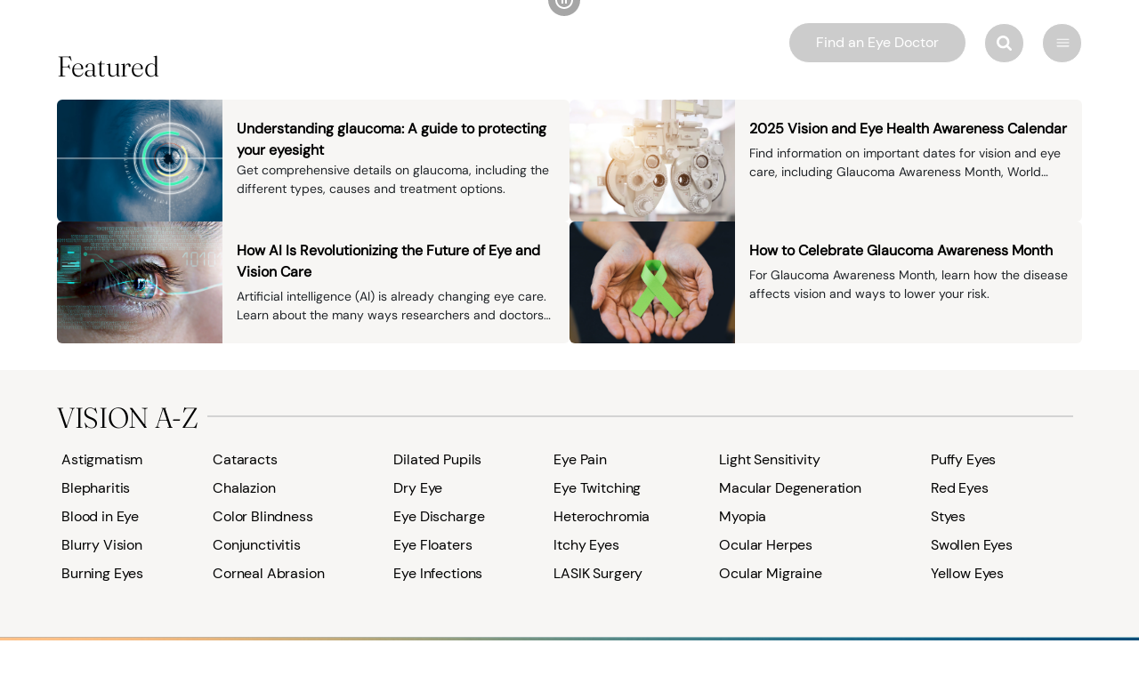

--- FILE ---
content_type: text/css; charset=UTF-8
request_url: https://www.allaboutvision.com/_next/static/css/245de1be8bf498b3.css
body_size: 11069
content:
.VideoQuiz_main__YsWlV[data-active=true]{width:1230px;height:auto;display:flex;flex-direction:row-reverse}.VideoQuiz_main__YsWlV[data-active=true] .VideoQuiz_videoSection___An7t .VideoQuiz_cards__p7h_J{padding:0 10px}.VideoQuiz_main__YsWlV[data-active=true] .VideoQuiz_quizSection__FvRax{gap:10px}.VideoQuiz_main__YsWlV{width:1200px;display:flex;height:100%;margin:15px auto}.VideoQuiz_main__YsWlV .VideoQuiz_videoSection___An7t{flex:1 1}.VideoQuiz_main__YsWlV .VideoQuiz_videoSection___An7t .VideoQuiz_cards__p7h_J{display:flex;font-weight:400}.VideoQuiz_main__YsWlV .VideoQuiz_videoSection___An7t .VideoQuiz_cards__p7h_J .VideoQuiz_featureCard__HyqGD{max-height:574px;padding-right:0}.VideoQuiz_main__YsWlV .VideoQuiz_videoSection___An7t .VideoQuiz_cards__p7h_J .VideoQuiz_featureCard__HyqGD .VideoQuiz_cardVideo__bKCTM{width:100%;height:350px}.VideoQuiz_main__YsWlV .VideoQuiz_videoSection___An7t .VideoQuiz_cards__p7h_J .VideoQuiz_featureCard__HyqGD .VideoQuiz_cardContent__O2B9K{margin:10px auto;justify-content:flex-start;align-items:flex-start;display:flex;flex-wrap:wrap}.VideoQuiz_main__YsWlV .VideoQuiz_videoSection___An7t .VideoQuiz_cards__p7h_J .VideoQuiz_featureCard__HyqGD .VideoQuiz_cardContent__O2B9K .VideoQuiz_link__r9U8q{text-decoration:none}.VideoQuiz_main__YsWlV .VideoQuiz_videoSection___An7t .VideoQuiz_cards__p7h_J .VideoQuiz_featureCard__HyqGD .VideoQuiz_cardContent__O2B9K .VideoQuiz_link__r9U8q .VideoQuiz_title__j3fhM{font-size:1.25em;cursor:pointer;color:#000;font-weight:600;line-height:1;overflow:hidden;text-overflow:ellipsis;padding-top:.5em;line-height:1.25;padding-bottom:.1em}.VideoQuiz_main__YsWlV .VideoQuiz_videoSection___An7t .VideoQuiz_cards__p7h_J .VideoQuiz_featureCard__HyqGD .VideoQuiz_cardContent__O2B9K .VideoQuiz_link__r9U8q .VideoQuiz_title__j3fhM:hover{text-decoration:none;color:#007bff}.VideoQuiz_main__YsWlV .VideoQuiz_videoSection___An7t .VideoQuiz_cards__p7h_J .VideoQuiz_featureCard__HyqGD .VideoQuiz_cardContent__O2B9K .VideoQuiz_description__sXvUm{margin-bottom:1em;font-size:16px;max-width:96%}.VideoQuiz_main__YsWlV .VideoQuiz_quizSection__FvRax{flex:1 1}.VideoQuiz_main__YsWlV .VideoQuiz_quizSection__FvRax .VideoQuiz_quizContainer__yZF07{background-color:#fafafa;display:flex;flex-direction:column;margin-left:15px;padding:30px 20px 20px;height:100%;width:auto;position:relative;text-align:justify;z-index:-1}.VideoQuiz_main__YsWlV .VideoQuiz_quizSection__FvRax .VideoQuiz_quizContainer__yZF07 .VideoQuiz_containerOverlay__gejC1{display:flex;position:absolute;height:100%;width:100%;top:0;left:0;background:rgba(0,0,0,.3);align-items:center;justify-content:center;flex-direction:column}.VideoQuiz_main__YsWlV .VideoQuiz_quizSection__FvRax .VideoQuiz_quizContainer__yZF07 .VideoQuiz_containerOverlay__gejC1 .VideoQuiz_bannerTitle__Tf4EN{font-size:32px;font-weight:700;font-stretch:normal;font-style:normal;letter-spacing:normal;text-align:center;line-height:1.2;color:#fffdfd;width:75%}.VideoQuiz_main__YsWlV .VideoQuiz_quizSection__FvRax .VideoQuiz_quizContainer__yZF07 .VideoQuiz_containerOverlay__gejC1 .VideoQuiz_bannerDescription__taWVe{width:75%;margin-top:0;font-size:16px;font-weight:400;font-stretch:normal;font-style:normal;line-height:normal;letter-spacing:normal;text-align:center;color:#fff;max-width:600px;margin-bottom:50px}.VideoQuiz_main__YsWlV .VideoQuiz_quizSection__FvRax .VideoQuiz_quizContainer__yZF07 .VideoQuiz_containerOverlay__gejC1 .VideoQuiz_btn__rneI5{display:flex;flex-direction:row;align-content:center;justify-content:center;padding-right:1em;padding-left:1em;padding-bottom:1em;height:auto;width:auto;background-color:transparent;margin-top:50px}.VideoQuiz_main__YsWlV .VideoQuiz_quizSection__FvRax .VideoQuiz_quizContainer__yZF07 .VideoQuiz_containerOverlay__gejC1 .VideoQuiz_btn__rneI5 .VideoQuiz_bannerBtn__nErPX{width:100%;height:auto;padding:.65rem 2.5rem;border-radius:4px;border-color:transparent;background-color:#2158cb;color:#fff;font-size:20px;font-weight:bolder;cursor:pointer}@media(max-width:1253px){.VideoQuiz_main__YsWlV[data-active=true]{height:100%;width:100%;display:flex;flex-direction:column-reverse}.VideoQuiz_main__YsWlV[data-active=true] .VideoQuiz_videoSection___An7t{gap:10px}.VideoQuiz_main__YsWlV[data-active=true] .VideoQuiz_videoSection___An7t .VideoQuiz_cards__p7h_J{margin-top:1em}.VideoQuiz_main__YsWlV[data-active=true] .VideoQuiz_videoSection___An7t .VideoQuiz_cards__p7h_J .VideoQuiz_cardContainer__2dzMD .VideoQuiz_featureCard__HyqGD .VideoQuiz_cardVideo__bKCTM{padding:0;margin:0;width:100%}.VideoQuiz_main__YsWlV[data-active=true] .VideoQuiz_quizSection__FvRax{gap:10px}.VideoQuiz_main__YsWlV{position:relative;width:100%;padding:0;margin:0;flex-direction:column}.VideoQuiz_main__YsWlV .VideoQuiz_quizSection__FvRax .VideoQuiz_quizContainer__yZF07{background-color:#fafafa;display:flex;flex-direction:column;margin:0;height:300px}.VideoQuiz_main__YsWlV .VideoQuiz_quizSection__FvRax .VideoQuiz_quizContainer__yZF07 .VideoQuiz_containerOverlay__gejC1 .VideoQuiz_btn__rneI5{margin:0}.VideoQuiz_main__YsWlV .VideoQuiz_quizSection__FvRax .VideoQuiz_quizContainer__yZF07 .VideoQuiz_containerOverlay__gejC1 .VideoQuiz_btn__rneI5 .VideoQuiz_bannerBtn__nErPX{padding:2px 15px}}.TextBanner_main__saH_N{height:100%;overflow:hidden}.TextBanner_main__saH_N,.TextBanner_main__saH_N .TextBanner_container__jMIq0{position:relative;width:100%;display:flex;align-items:center;justify-content:center}.TextBanner_main__saH_N .TextBanner_container__jMIq0{height:290px;flex-wrap:wrap}.TextBanner_main__saH_N .TextBanner_container__jMIq0 .TextBanner_image__kEWLy{object-fit:cover;image-rendering:auto}.TextBanner_main__saH_N .TextBanner_container__jMIq0 .TextBanner_sectionContent___5Z9a{z-index:2;display:flex;flex-direction:column;text-align:center;width:100%;height:100%;align-items:center;justify-content:center;color:#fff;background:linear-gradient(rgba(0,0,0,.3) 100%)}.TextBanner_main__saH_N .TextBanner_container__jMIq0 .TextBanner_sectionContent___5Z9a .TextBanner_title__NdGJf{font-family:var(--font-fraunces-thin);font-weight:300;font-style:light;font-size:40px;line-height:50px;margin-bottom:12px}.TextBanner_main__saH_N .TextBanner_container__jMIq0 .TextBanner_sectionContent___5Z9a .TextBanner_description__2xTBU{font-family:var(--font-dmsans-regular);font-size:16px;font-weight:400;font-style:regular;line-height:150%;width:750px}@media(max-width:1253px){.TextBanner_main__saH_N .TextBanner_container__jMIq0{height:290px;width:100%}.TextBanner_main__saH_N .TextBanner_container__jMIq0 .TextBanner_sectionContent___5Z9a{height:100%;width:100%;display:flex;align-items:center;justify-content:center}.TextBanner_main__saH_N .TextBanner_container__jMIq0 .TextBanner_sectionContent___5Z9a .TextBanner_description__2xTBU{width:605px;padding:0 25px}}@media(max-width:521px){.TextBanner_main__saH_N .TextBanner_container__jMIq0{height:300px;width:100%}.TextBanner_main__saH_N .TextBanner_container__jMIq0 .TextBanner_image__kEWLy{object-position:50% 0;transform:scaleX(-1)}.TextBanner_main__saH_N .TextBanner_container__jMIq0 .TextBanner_sectionContent___5Z9a{height:100%;width:100%;padding:0;display:flex;align-items:center;justify-content:center}.TextBanner_main__saH_N .TextBanner_container__jMIq0 .TextBanner_sectionContent___5Z9a .TextBanner_title__NdGJf{font-size:30px}.TextBanner_main__saH_N .TextBanner_container__jMIq0 .TextBanner_sectionContent___5Z9a .TextBanner_description__2xTBU{width:100%}}.AuthorTags_main__q_fpK{display:flex;justify-content:space-between;width:100%;margin-bottom:20px}@media(max-width:725px){.AuthorTags_main__q_fpK{width:100%;flex-wrap:wrap}}.AuthorTags_main__q_fpK .AuthorTags_authorContainer__RD1oL{display:flex;flex-direction:row;justify-content:flex-start;align-items:center}.AuthorTags_main__q_fpK .AuthorTags_authorContainer__RD1oL .AuthorTags_authorInfo__RiXat{display:flex;flex-direction:row;gap:20px;align-items:center;padding-right:15px}.AuthorTags_main__q_fpK .AuthorTags_authorContainer__RD1oL .AuthorTags_authorInfo__RiXat .AuthorTags_authorImage__3wTLd{width:100px;height:100px;border-radius:50%;object-fit:cover}.AuthorTags_main__q_fpK .AuthorTags_authorContainer__RD1oL .AuthorTags_authorDetails__FsOl4 h3{font-family:var(--font-dmsans-regular);font-weight:300;font-size:16px;line-height:150%;margin:0}.AuthorTags_main__q_fpK .AuthorTags_authorContainer__RD1oL .AuthorTags_authorDetails__FsOl4 p{font-family:var(--font-dmsans-regular);font-weight:400;font-size:16px;margin:0}.AuthorTags_main__q_fpK .AuthorTags_authorContainer__RD1oL .AuthorTags_authorDetails__FsOl4 a{text-decoration:underline;color:#000;font-weight:300}.AuthorTags_main__q_fpK .AuthorTags_authorContainer__RD1oL .AuthorTags_authorDetails__FsOl4 a:hover{color:#387891}.AuthorTags_main__q_fpK .AuthorTags_tags__l7bq2{display:flex;flex-wrap:wrap;align-items:center;justify-content:flex-end;gap:8px;max-width:300px;width:100%}@media(max-width:725px){.AuthorTags_main__q_fpK .AuthorTags_tags__l7bq2{max-width:500px;justify-content:flex-start;margin-top:1.5rem}}.AuthorTags_main__q_fpK .AuthorTags_tags__l7bq2 .AuthorTags_tag__yg7r8{font-family:var(--font-fraunces-thin);font-weight:300;border:1.5px solid #000;padding:5px 14px;border-radius:24px}.AuthorTags_main__q_fpK .AuthorTags_tags__l7bq2 a{text-decoration:none;color:#000;font-weight:300}.AuthorTags_main__q_fpK .AuthorTags_tags__l7bq2 a:hover{color:#000;text-decoration:underline}.iFrame_main__yrKnd .iFrame_frame__Bn1EJ{border-style:none;height:calc(100% - 31px);overflow:hidden;width:100%}@media(max-width:1920px){.iFrame_main__yrKnd{height:640px;width:678px}}@media(max-width:1253px){.iFrame_main__yrKnd{height:640px;width:678px}}@media(max-width:768px){.iFrame_main__yrKnd{height:620px;width:100%}}.PageNotFound_main__TlSA1[dir=rtl] .PageNotFound_header__8mMws,.PageNotFound_main__TlSA1[dir=rtl] .PageNotFound_text__DuAJ1{text-align:right}.PageNotFound_main__TlSA1[dir=rtl] .PageNotFound_content__El3dU .PageNotFound_text__DuAJ1{padding-right:0}.PageNotFound_main--it__INdBT{font-family:var(--font-dmsans-regular)}.PageNotFound_main__TlSA1 .PageNotFound_header__8mMws{margin-top:20px;text-align:left;font-weight:600;font-size:2.2rem}.PageNotFound_main__TlSA1 .PageNotFound_content__El3dU{display:flex;align-items:center;justify-content:space-between;align-items:flex-start;font-size:1.5rem}.PageNotFound_main__TlSA1 .PageNotFound_content__El3dU .PageNotFound_text__DuAJ1{flex:1 1;padding-right:20px}.PageNotFound_main__TlSA1 .PageNotFound_content__El3dU .PageNotFound_image__aNNKG{flex:1 1;text-align:center;max-width:100%}.PageNotFound_main__TlSA1 .PageNotFound_content__El3dU .PageNotFound_image__aNNKG img{max-width:100%;min-height:300px;height:auto;display:block;margin:auto}@media(max-width:1253px){.PageNotFound_main__TlSA1{max-width:-moz-fit-content;max-width:fit-content;padding-top:40px;padding-bottom:40px}.PageNotFound_main__TlSA1 .PageNotFound_content__El3dU{display:block}}.Author_main__Im0z3{width:1200px;display:flex;flex-direction:column;gap:2.5rem;margin:0 auto;padding-top:1rem;padding-bottom:1rem}@media(max-width:1440px){.Author_main__Im0z3{width:100%;padding-left:4rem;padding-right:4rem}}@media(max-width:834px){.Author_main__Im0z3{padding:0 16px 40px}}@media(max-width:521px){.Author_main__Im0z3{gap:16px}}.Author_main__Im0z3 h1,.Author_main__Im0z3 p,.Author_main__Im0z3 span{margin-bottom:0}.Author_main__Im0z3 .Author_dates___qFrL{display:flex;gap:4px;flex-wrap:wrap}@media(max-width:521px){.Author_main__Im0z3 .Author_dates___qFrL{gap:0}}.Author_main__Im0z3 .Author_dates___qFrL p,.Author_main__Im0z3 .Author_dates___qFrL span{font-family:Helvetica;font-size:.875rem;font-style:oblique;line-height:1.71;color:rgba(47,47,47,.69)}@media(max-width:521px){.Author_main__Im0z3 .Author_dates___qFrL p{width:100%}.Author_main__Im0z3 .Author_dates___qFrL span{display:none}}.Author_main__Im0z3 .Author_author__USD_2{display:grid;width:100%;grid-template-columns:12.5rem 1fr;grid-column-gap:4rem;column-gap:4rem}.Author_main__Im0z3 .Author_author--imageless__yg1dY{display:flex!important;flex-direction:column!important;grid-template-columns:none!important}@media(max-width:1440px){.Author_main__Im0z3 .Author_author__USD_2{width:85.74695%}}@media(max-width:991px){.Author_main__Im0z3 .Author_author__USD_2{width:100%}}@media(max-width:768px){.Author_main__Im0z3 .Author_author__USD_2{column-gap:1rem;row-gap:1rem}}@media(max-width:725px){.Author_main__Im0z3 .Author_author__USD_2{column-gap:1rem;row-gap:1rem;grid-template-columns:100px 1fr;grid-template-rows:min-content}}.Author_main__Im0z3 .Author_author__USD_2 .Author_name__HHSoA{font-family:Helvetica;font-size:2rem;font-weight:700;line-height:1.5;color:#212529;margin-bottom:1rem}@media(max-width:725px){.Author_main__Im0z3 .Author_author__USD_2 .Author_name__HHSoA{font-size:24px;line-height:36px;margin-bottom:0;display:flex;align-items:center}}.Author_main__Im0z3 .Author_author__USD_2 .Author_image__MgF26{height:12.5rem;width:100%;position:relative;border-radius:50%;overflow:hidden;grid-row-start:1;grid-row-end:3}@media(max-width:725px){.Author_main__Im0z3 .Author_author__USD_2 .Author_image__MgF26{grid-row-end:2;height:6.25rem}}.Author_main__Im0z3 .Author_author__USD_2 .Author_image__MgF26 img{object-fit:cover;object-position:center}.Author_main__Im0z3 .Author_author__USD_2 .Author_about__ghusc p{margin-bottom:1rem;line-height:24px}.Author_main__Im0z3 .Author_author__USD_2 .Author_about__ghusc a{text-decoration:underline}@media(max-width:725px){.Author_main__Im0z3 .Author_author__USD_2 .Author_about__ghusc{grid-column-start:1;grid-column-end:3}}.Author_main__Im0z3 .Author_NewContent__zJjZ4{width:800px;font-family:var(--font-dmsans-regular)}.Author_main__Im0z3 .Author_NewContent__zJjZ4 .Author_Newdate__lFx3s{color:#858585;font-weight:400;font-size:14px;line-height:150%;margin:10px 0}.Author_main__Im0z3 .Author_NewContent__zJjZ4 .Author_Newauthor__2MCrH{display:flex;width:100%;column-gap:25px;align-items:center;margin-top:40px;margin-bottom:40px}.Author_main__Im0z3 .Author_NewContent__zJjZ4 .Author_Newauthor__2MCrH .Author_imageContainer__4hhjI{height:100px;width:100px;position:relative;border-radius:50%;overflow:hidden}.Author_main__Im0z3 .Author_NewContent__zJjZ4 .Author_Newauthor__2MCrH .Author_imageContainer__4hhjI img{height:100px;width:100px;object-fit:cover;object-position:center}.Author_main__Im0z3 .Author_NewContent__zJjZ4 .Author_Newauthor__2MCrH .Author_authorDetails__3dLV_{width:80%;display:flex;font-size:16px}.Author_main__Im0z3 .Author_NewContent__zJjZ4 .Author_Newauthor__2MCrH .Author_authorDetails__3dLV_ h1{font-size:16px;font-weight:400;line-height:150%}.Author_main__Im0z3 .Author_NewContent__zJjZ4 .Author_aboutAuthor__lPZhS{font-weight:400;line-height:150%}.Author_main__Im0z3 .Author_NewContent__zJjZ4 .Author_aboutAuthor__lPZhS p{margin-bottom:1rem}.Author_main__Im0z3 .Author_NewContent__zJjZ4 .Author_aboutAuthor__lPZhS a{color:#387891;text-decoration:underline}@media(max-width:991px){.Author_main__Im0z3 .Author_NewContent__zJjZ4{width:100%}.Author_main__Im0z3 .Author_NewContent__zJjZ4 .Author_Newauthor__2MCrH{margin-top:25px;margin-bottom:35px}.Author_main__Im0z3 .Author_NewContent__zJjZ4 .Author_Newauthor__2MCrH .Author_imageContainer__4hhjI{column-gap:normal}}@media(max-width:521px){.Author_main__Im0z3 .Author_NewContent__zJjZ4 .Author_Newauthor__2MCrH{width:100%;margin-top:25px;margin-bottom:35px}.Author_main__Im0z3 .Author_NewContent__zJjZ4 .Author_Newauthor__2MCrH .Author_imageContainer__4hhjI{column-gap:normal}.Author_main__Im0z3 .Author_NewContent__zJjZ4 .Author_Newauthor__2MCrH .Author_imageContainer__4hhjI img{height:auto}.Author_main__Im0z3 .Author_NewContent__zJjZ4 .Author_Newauthor__2MCrH .Author_authorDetails__3dLV_{width:70%}}.ColoredTable_main__9VNDL .ColoredTable_coloredTable___ZLke table{max-width:679px;background-color:#aed5f9;overflow-wrap:normal;word-wrap:normal;-ms-word-break:normal;word-break:normal}.ColoredTable_main__9VNDL .ColoredTable_coloredTable___ZLke table tbody tr td,.ColoredTable_main__9VNDL .ColoredTable_coloredTable___ZLke table tbody tr th{padding:32px;font-size:16px}.ColoredTable_main__9VNDL .ColoredTable_coloredTable___ZLke table tbody tr:first-child{font-weight:700}.TableList_main__I6ZgL{background-color:#fff;max-width:715px;padding-bottom:16px}.TableList_main__I6ZgL p{padding:0;margin:0}.TableList_main__I6ZgL a{text-decoration:underline}.TableList_main__I6ZgL .TableList_header__ZXwuB{color:#2158cb}.TableList_main__I6ZgL .TableList_table__TeamM{display:table;width:100%;padding:0}.TableList_main__I6ZgL .TableList_table__TeamM table{width:100%;font-size:.8em;border-collapse:collapse}.TableList_main__I6ZgL .TableList_table__TeamM tr:first-of-type{text-align:center}.TableList_main__I6ZgL .TableList_table__TeamM td{border:1px solid #000;vertical-align:top;padding:12px;line-height:1.5}.TableList_main__I6ZgL .TableList_table__TeamM td a{text-decoration:underline}.TableList_main__I6ZgL .TableList_table__TeamM td ul{padding-left:20px;margin:0;list-style-type:disc;list-style-position:outside}.TableList_main__I6ZgL .TableList_table__TeamM td li{margin-bottom:6px;line-height:1.4;word-wrap:break-word}.TableList_main__I6ZgL .TableList_table__TeamM p{margin:0}.ArticleVideo_main__wWPJ2{border-radius:15px;font-family:Arial,Helvetica,sans-serif;margin:auto}.ArticleVideo_main__wWPJ2 .ArticleVideo_content__V90Ag{width:100%;text-align:justify;display:flex;flex-direction:column;align-items:flex-start;justify-content:flex-start}.ArticleVideo_main__wWPJ2 .ArticleVideo_content__V90Ag .ArticleVideo_videos__2nbee{width:100%;height:467px}.ArticleVideo_main__wWPJ2 .ArticleVideo_content__V90Ag .ArticleVideo_noCaption__O5eIs{padding-bottom:3px;text-align:left;-webkit-box-orient:vertical;font-size:.9rem;overflow:hidden;text-overflow:ellipsis;display:flex}.ArticleVideo_main__wWPJ2 .ArticleVideo_content__V90Ag .ArticleVideo_captionContainer__Fs7MJ{margin:15px 0;width:100%}.ArticleVideo_main__wWPJ2 .ArticleVideo_content__V90Ag .ArticleVideo_captionContainer__Fs7MJ .ArticleVideo_captionsContent__D3j_N{border-bottom:3px solid #2158cb;padding-bottom:3px;text-align:left;-webkit-box-orient:vertical;font-size:.9rem;overflow:hidden;text-overflow:ellipsis;display:flex}@media(max-width:1440px){.ArticleVideo_main__wWPJ2{width:100%;margin:0}.ArticleVideo_main__wWPJ2 .ArticleVideo_content__V90Ag{margin:0}.ArticleVideo_main__wWPJ2 .ArticleVideo_content__V90Ag .ArticleVideo_videos__2nbee{max-width:100%}}.BlueTextOverlay_main__OVFei{background-color:#dbf6ff;border-radius:15px;padding:24px;font-family:Arial,Helvetica,sans-serif;margin-bottom:24px}.BlueTextOverlay_main__OVFei[dir=rtl],.BlueTextOverlay_main__OVFei[dir=rtl] td{text-align:right}.BlueTextOverlay_main--it__byTbR{background-color:#f7f6f4!important;font-family:var(--font-dmsans-regular)!important;border-radius:6px!important}.BlueTextOverlay_main--it__byTbR .BlueTextOverlay_content__ZW2nt{width:100%!important}.BlueTextOverlay_main--it__byTbR .BlueTextOverlay_content__ZW2nt .BlueTextOverlay_title__txSTO{font-weight:400!important;font-family:var(--font-fraunces-thin)!important;font-size:24px!important;line-height:normal!important}.BlueTextOverlay_main--it__byTbR .BlueTextOverlay_content__ZW2nt p{text-align:start!important}.BlueTextOverlay_main--it__byTbR .BlueTextOverlay_content__ZW2nt p a{color:#387891!important}.BlueTextOverlay_main--it__byTbR .BlueTextOverlay_content__ZW2nt p a:hover{color:#2e6074!important}.BlueTextOverlay_main__OVFei .BlueTextOverlay_content__ZW2nt{width:95%;text-align:justify;display:flex;flex-direction:column;align-items:flex-start;justify-content:flex-start}.BlueTextOverlay_main__OVFei .BlueTextOverlay_content__ZW2nt .BlueTextOverlay_title__txSTO{font-family:Helvetica;font-size:24px;font-weight:700;line-height:.8;color:#212529;margin-bottom:24px;width:100%}.BlueTextOverlay_main__OVFei .BlueTextOverlay_content__ZW2nt p{margin:0}.BlueTextOverlay_main__OVFei .BlueTextOverlay_content__ZW2nt a{text-decoration:underline}@media(max-width:834px){.BlueTextOverlay_main__OVFei .BlueTextOverlay_main__OVFei{width:100%}}.StripeTable_main__ZcYmh{margin-bottom:1rem}.StripeTable_main--it__sBHPb .StripeTable_caption__CK9YW{color:#387891!important;font-family:var(--font-fraunces-thin)!important}.StripeTable_main--it__sBHPb .StripeTable_table__MEhtT table{font-size:14px!important;font-family:var(--font-dmsans-regular)!important}.StripeTable_main--it__sBHPb .StripeTable_table__MEhtT tr td:first-of-type,.StripeTable_main--it__sBHPb .StripeTable_table__MEhtT tr:first-of-type{background:#f7f6f4!important}.StripeTable_main--it__sBHPb .StripeTable_table__MEhtT td{border:1px solid #f7f6f4!important}.StripeTable_main__ZcYmh[dir=rtl]{text-align:right}.StripeTable_main__ZcYmh .StripeTable_caption__CK9YW{color:#2158cb;font-size:1.1em;font-weight:600;margin:0;padding:0;font-weight:bolder;text-transform:uppercase}.StripeTable_main__ZcYmh .StripeTable_table__MEhtT{display:table}.StripeTable_main__ZcYmh .StripeTable_table__MEhtT table{width:100%;font-size:.8em}.StripeTable_main__ZcYmh .StripeTable_table__MEhtT tr{border-collapse:collapse}.StripeTable_main__ZcYmh .StripeTable_table__MEhtT tr td:first-of-type{background:#ecf4fc}.StripeTable_main__ZcYmh .StripeTable_table__MEhtT tr:first-of-type{text-align:center;font-weight:700;background:#ecf4fc}.StripeTable_main__ZcYmh .StripeTable_table__MEhtT td{padding:19.2px;border:1px solid #ecf4fc;border-collapse:collapse}.StripeTable_main__ZcYmh .StripeTable_table__MEhtT td a{text-decoration:underline}.StripeTable_main__ZcYmh .StripeTable_table__MEhtT p{margin:0}.StripeTable_main__ZcYmh a{text-decoration:underline}.BreadCrumbs_main__OL7lL{width:1200px;font-family:Helvetica;font-weight:400;font-stretch:normal;margin:0 auto}.BreadCrumbs_main--it__ye8uW{margin-top:16px!important}.BreadCrumbs_main--it__ye8uW .BreadCrumbs_content__3TcnR .BreadCrumbs_breadCrumbs__Ndum2 a{font-family:var(--font-dmsans-regular)!important;font-family:400!important;font-size:14px!important;line-height:150%!important}.BreadCrumbs_main--it__ye8uW .BreadCrumbs_content__3TcnR .BreadCrumbs_breadCrumbs__Ndum2 a:hover{color:#387891!important}@media(max-width:1253px){.BreadCrumbs_main--it__ye8uW,.BreadCrumbs_main--it__ye8uW .BreadCrumbs_content__3TcnR{margin-top:0!important}}.BreadCrumbs_main__OL7lL[dir=rtl] .BreadCrumbs_content__3TcnR{display:flex;flex-direction:row;justify-content:flex-start;flex-wrap:wrap}.BreadCrumbs_main__OL7lL[dir=rtl] .BreadCrumbs_content__3TcnR .BreadCrumbs_breadCrumbs__Ndum2 a svg{transform:scaleX(-1)}@media(max-width:1440px){.BreadCrumbs_main__OL7lL .BreadCrumbs_content__3TcnR{margin:0 64px}}.BreadCrumbs_main__OL7lL .BreadCrumbs_content__3TcnR .BreadCrumbs_languageSelector__iS89E{display:flex;align-items:baseline;gap:2px}.BreadCrumbs_main__OL7lL .BreadCrumbs_content__3TcnR .BreadCrumbs_breadCrumbs__Ndum2 a{flex-grow:0;font-family:Helvetica;font-size:14px;font-weight:400;font-stretch:normal;font-style:normal;line-height:1.5;letter-spacing:normal;text-align:left;color:#2d2a26;text-decoration:none}.BreadCrumbs_main__OL7lL .BreadCrumbs_content__3TcnR .BreadCrumbs_breadCrumbs__Ndum2 a:hover{color:#2158cb}.BreadCrumbs_main__OL7lL .BreadCrumbs_content__3TcnR .BreadCrumbs_breadCrumbs__Ndum2 a svg{margin:auto 4px;width:11px;height:11px}.BreadCrumbs_main__OL7lL .BreadCrumbs_content__3TcnR .BreadCrumbs_breadCrumbs__Ndum2 .BreadCrumbs_active__mRzzk{font-weight:400}@media(max-width:1440px){.BreadCrumbs_main__OL7lL{width:100%}}@media(max-width:1253px){.BreadCrumbs_main__OL7lL{width:100%}.BreadCrumbs_main__OL7lL .BreadCrumbs_content__3TcnR{margin:24px 16px}.BreadCrumbs_main__OL7lL .BreadCrumbs_content__3TcnR .BreadCrumbs_breadCrumbs__Ndum2 a{font-size:14px;color:#000;text-decoration:none}.BreadCrumbs_main__OL7lL .BreadCrumbs_content__3TcnR .BreadCrumbs_breadCrumbs__Ndum2 a:hover{color:#2158cb}.BreadCrumbs_main__OL7lL .BreadCrumbs_content__3TcnR .BreadCrumbs_breadCrumbs__Ndum2 a svg{margin-left:5px;margin-right:5px;width:10px}}@media(max-width:768px){.BreadCrumbs_main__OL7lL .BreadCrumbs_content__3TcnR{margin-left:16px}}.BreadCrumbs_mainArticle__zkFDT{width:1200px;font-family:Helvetica;font-weight:400;font-stretch:normal;margin:0 auto}.BreadCrumbs_mainArticle__zkFDT[dir=rtl] .BreadCrumbs_content__3TcnR{display:flex;flex-direction:row;justify-content:flex-start;flex-wrap:wrap}.BreadCrumbs_mainArticle__zkFDT[dir=rtl] .BreadCrumbs_content__3TcnR .BreadCrumbs_breadCrumbs__Ndum2 a svg{transform:scaleX(-1)}@media(max-width:1440px){.BreadCrumbs_mainArticle__zkFDT .BreadCrumbs_content__3TcnR{margin:0 64px}}@media(max-width:768px){.BreadCrumbs_mainArticle__zkFDT .BreadCrumbs_content__3TcnR{margin:0}}.BreadCrumbs_mainArticle__zkFDT .BreadCrumbs_content__3TcnR .BreadCrumbs_languageSelector__iS89E{align-items:baseline;gap:2px}.BreadCrumbs_mainArticle__zkFDT .BreadCrumbs_content__3TcnR .BreadCrumbs_breadCrumbs__Ndum2 a{flex-grow:0;font-family:Helvetica;font-size:14px;font-weight:400;font-stretch:normal;font-style:normal;line-height:1.5;letter-spacing:normal;text-align:left;color:#2d2a26;text-decoration:none}.BreadCrumbs_mainArticle__zkFDT .BreadCrumbs_content__3TcnR .BreadCrumbs_breadCrumbs__Ndum2 a:hover{color:#2158cb}.BreadCrumbs_mainArticle__zkFDT .BreadCrumbs_content__3TcnR .BreadCrumbs_breadCrumbs__Ndum2 a svg{margin-left:5px;margin-right:5px;width:11px;height:11px;color:rgba(45,42,38,.675)}.BreadCrumbs_mainArticle__zkFDT .BreadCrumbs_content__3TcnR .BreadCrumbs_breadCrumbs__Ndum2 .BreadCrumbs_active__mRzzk{font-weight:400}@media(max-width:1440px){.BreadCrumbs_mainArticle__zkFDT{width:100%}}@media(max-width:1253px){.BreadCrumbs_mainArticle__zkFDT{width:100%;margin:0}.BreadCrumbs_mainArticle__zkFDT[dir=rtl] .BreadCrumbs_content__3TcnR{margin-right:24px}.BreadCrumbs_mainArticle__zkFDT .BreadCrumbs_content__3TcnR .BreadCrumbs_breadCrumbs__Ndum2 a{font-size:14px;color:#000;text-decoration:none}.BreadCrumbs_mainArticle__zkFDT .BreadCrumbs_content__3TcnR .BreadCrumbs_breadCrumbs__Ndum2 a:hover{color:#2158cb}.BreadCrumbs_mainArticle__zkFDT .BreadCrumbs_content__3TcnR .BreadCrumbs_breadCrumbs__Ndum2 a svg{margin-left:5px;margin-right:5px;width:10px}}.SocialLinks_main__zmIIu{margin-bottom:16px}.SocialLinks_main__zmIIu[dir=rtl]{text-align:right}.SocialLinks_main__zmIIu .SocialLinks_img__y325X{padding:2.5px;cursor:pointer;height:35px;width:35px}.SubMenuItemDescription_main__4q6CF{max-width:1200px;margin:0 auto}.SubMenuItemDescription_main__4q6CF p{margin-bottom:1rem;word-wrap:break-word;max-width:960px}.SubMenuItemDescription_main__4q6CF .SubMenuItemDescription_submenu__heading__7RXtu{font-size:2.2rem;font-weight:600;max-width:960px}@media screen and (max-width:1040px){.SubMenuItemDescription_main__4q6CF .SubMenuItemDescription_submenu__heading__7RXtu{font-size:1.5rem}}.SubMenuItemDescription_main__4q6CF .SubMenuItemDescription_featured__title__7_m23{font-weight:600;font-size:1.8rem}.SubMenuItemDescription_main__4q6CF .SubMenuItemDescription_featured__container__kGmUV .SubMenuItemDescription_featured_img__link__FGPCN .SubMenuItemDescription_featured__img__lDpME{display:inline-block;max-width:100%;height:auto}.SubMenuItemDescription_main__4q6CF .SubMenuItemDescription_featured_title__link__BfFSk{text-decoration:none;color:#000;font-weight:600;font-size:1.8rem}.SubMenuItemDescription_main__4q6CF .SubMenuItemDescription_featured_title__link__BfFSk:hover{color:#2158cb}@media screen and (max-width:1040px){.SubMenuItemDescription_main__4q6CF .SubMenuItemDescription_featured_title__link__BfFSk{line-height:1.2}}.SubMenuCard_main__l4LRu{min-width:324px;width:324px;margin:0 .5em}.SubMenuCard_main__l4LRu .SubMenuCard_imageContainer__MJ3Ng img{width:324px;min-width:324px;height:216px}.SubMenuCard_main__l4LRu .SubMenuCard_title__QEs_f{margin-bottom:1em;margin-top:.8em;line-height:1.2}.SubMenuCard_main__l4LRu .SubMenuCard_title__QEs_f>*{font-size:1.3em;font-weight:600}.SubMenuCard_main__l4LRu .SubMenuCard_title__QEs_f a{color:#000}.SubMenuCard_main__l4LRu .SubMenuCard_title__QEs_f a:hover{color:#2864e2;text-decoration:none}.SubMenuSection_main__gHtum{display:flex;flex-direction:column;margin:2em auto 1em;max-width:1040px;padding-bottom:1em}.SubMenuSection_main__gHtum .SubMenuSection_header__QlOBQ{font-size:1.5em;font-weight:600;padding-bottom:.5em;margin-bottom:.5rem;line-height:1.2}.SubMenuSection_main__gHtum .SubMenuSection_header__QlOBQ a{color:#2158cb;background-color:transparent;text-decoration:none}.SubMenuSection_main__gHtum .SubMenuSection_header__QlOBQ .SubMenuSection_icon__LseKu{font-size:.8em;margin:0 5px;padding-left:.2em}.SubMenuSection_main__gHtum .SubMenuSection_content__5Uup1{display:flex;flex-direction:row;flex-wrap:wrap;justify-content:center;margin:0 auto}.SubMenuSection_bottomBorder__9XGJD{border-bottom:2px solid #2158cb}.ViSurgeryFAQ_main__uzIzQ{max-width:1200px;padding:.5em .3em}.ViSurgeryFAQ_main__prev-link__aEQG4{width:100%;display:flex;justify-content:space-between;border-top:1px solid #e0e0e0;border-bottom:1px solid #e0e0e0;padding:2em 0;text-decoration:none!important;color:#000}.ViSurgeryFAQ_main__prev-link__prev-icon__xx3HQ{color:blue;font-size:24px;margin:auto 0}.ViSurgeryFAQ_main__prev-link__text-right__Lck7h{font-family:Helvetica,sans-serif;font-weight:700;font-size:24px}.ViSurgeryFAQ_main__next-link__yinMt{display:flex;width:100%;justify-content:space-between;border-top:1px solid #e0e0e0;border-bottom:1px solid #e0e0e0;padding:2em 0;text-decoration:none!important;color:#000}.ViSurgeryFAQ_main__next-link__text-left__yMp9s{font-family:Helvetica,sans-serif;font-weight:700;font-size:24px}.ViSurgeryFAQ_main__next-link__next-icon__GroFa{color:blue;font-size:24px;margin:auto 0}@media(max-width:991px){.ViSurgeryFAQ_main__uzIzQ{max-width:100%;width:100%}.ViSurgeryFAQ_main__prev-link__aEQG4{margin:0}.ViSurgeryFAQ_main__prev-link__prev-icon__xx3HQ{color:blue;margin-top:1em;padding-right:3em}.ViSurgeryFAQ_main__prev-link__text-right__Lck7h{line-height:1.5em;font-family:Helvetica,sans-serif;font-weight:700}}.SectionLabel_main__ErwCI{width:1200px;margin:0 auto;background-color:var(--aav-white)}.SectionLabel_main--itLocale__yxLcg{background:#f7f6f4}.SectionLabel_main--itLocale__yxLcg .SectionLabel_content__NwJd4 .SectionLabel_title__yrgAv{font-family:var(--font-fraunces-thin)!important;font-weight:300!important}@media(max-width:1440px){.SectionLabel_main__ErwCI{width:100%}}.SectionLabel_main__ErwCI .SectionLabel_content__NwJd4{display:flex;flex-direction:row;margin:0 auto;padding:0}@media(max-width:1440px){.SectionLabel_main__ErwCI .SectionLabel_content__NwJd4{padding:0 64px}}@media(max-width:1253px){.SectionLabel_main__ErwCI .SectionLabel_content__NwJd4{padding:0 16px}}.SectionLabel_main__ErwCI .SectionLabel_content__NwJd4 .SectionLabel_title__yrgAv{max-width:100%;height:38.4px;flex-grow:0;padding:0;font-family:Helvetica;font-size:32px;font-weight:400;font-stretch:normal;font-style:normal;line-height:1.2;letter-spacing:-.32px;text-align:left;color:#000}.SectionLabel_main__ErwCI .SectionLabel_content__NwJd4 .SectionLabel_line__s6r0y{flex:1 1;width:100%;margin:16px 10px;height:2px;align-self:stretch;background-color:#d3d3d3}.StaffPicks_headings__0gtaw{flex:1 1}.StaffPicks_headings__0gtaw .StaffPicks_container__tIFXO{padding-top:1em}.StaffPicks_headings__0gtaw .StaffPicks_container__tIFXO .StaffPicks_staffPick__Fr9_A{margin-bottom:1.5em}.StaffPicks_headings__0gtaw .StaffPicks_container__tIFXO .StaffPicks_staffPick__Fr9_A .StaffPicks_link__0a6Wp .StaffPicks_title__fSRSX{display:-webkit-box;-webkit-line-clamp:2;-webkit-box-orient:vertical;overflow:hidden;text-overflow:ellipsis;font-size:1.1875em;cursor:pointer;color:#000;font-weight:600;line-height:1.25;padding-bottom:.1em;margin-bottom:0}.StaffPicks_headings__0gtaw .StaffPicks_container__tIFXO .StaffPicks_staffPick__Fr9_A .StaffPicks_link__0a6Wp .StaffPicks_title__fSRSX:hover{color:#2158cb}@media(max-width:1253px){.StaffPicks_headings__0gtaw .StaffPicks_container__tIFXO .StaffPicks_staffPick__Fr9_A .StaffPicks_link__0a6Wp .StaffPicks_title__fSRSX{font-size:1em}}.StaffPicks_headings__0gtaw .StaffPicks_container__tIFXO .StaffPicks_staffPick__Fr9_A .StaffPicks_link__0a6Wp .StaffPicks_description__ZMO8X{display:-webkit-box;-webkit-line-clamp:4;-webkit-box-orient:vertical;overflow:hidden;text-overflow:ellipsis;margin-bottom:0;font-size:15px;padding-top:.2em;color:#000;font-weight:400;font-stretch:normal;font-style:normal;line-height:1.5;letter-spacing:.24px}@media(max-width:1253px){.StaffPicks_headings__0gtaw .StaffPicks_container__tIFXO .StaffPicks_staffPick__Fr9_A .StaffPicks_link__0a6Wp .StaffPicks_description__ZMO8X{font-size:13.5px}}.StaffPicks_headings__0gtaw .StaffPicks_container__tIFXO .StaffPicks_staffPick__Fr9_A .StaffPicks_link__0a6Wp:hover{text-decoration:none}.TwoColumnHomepage_main__0mync{display:flex;flex-direction:row;margin:0 auto;max-width:1200px;height:100%}@media(max-width:991px){.TwoColumnHomepage_main__0mync{flex-direction:column-reverse}}.TeaserFeatureCards_main__efkBO{width:912px;height:-moz-fit-content;height:fit-content;display:flex;flex-direction:column}.TeaserFeatureCards_main__efkBO>*{margin:10px;width:450px}@media(max-width:1253px){.TeaserFeatureCards_main__efkBO{height:-moz-fit-content;height:fit-content;width:100%;flex-direction:column;padding-left:16px;padding-right:16px}.TeaserFeatureCards_main__efkBO>*{margin:20px 0;width:100%}}.TeaserFeatureCards_directionRow__SCN_J{flex-direction:row!important}.Banner_main__RueBd{width:100%;display:flex;flex-direction:row}.Banner_main__RueBd.Banner_theme-blue__VVRBY .Banner_horizontalLine__6Gj_j{margin-top:15px;background:blue}.Banner_main__RueBd .Banner_title__8WOGX{width:-moz-fit-content;width:fit-content;height:-moz-fit-content;height:fit-content}.Banner_main__RueBd .Banner_horizontalLineContainer___t2WA{flex-grow:1;display:flex;height:auto;justify-content:center;align-items:flex-start}.Banner_main__RueBd .Banner_horizontalLine__6Gj_j{width:100%;height:2px;margin-left:20px}.TeaserTrendingCards_main__AMWcl{width:893px;height:-moz-fit-content;height:fit-content;display:flex;flex-direction:column;padding:5px}.TeaserTrendingCards_main__AMWcl.TeaserTrendingCards_theme-blue__zce13{background:#e7f9ff}.TeaserTrendingCards_main__AMWcl .TeaserTrendingCards_bannerContainer__biuuD{padding:5px}.TeaserTrendingCards_main__AMWcl .TeaserTrendingCards_topicContainer__TH8lB>*{padding:10px}@media(max-width:1253px){.TeaserTrendingCards_main__AMWcl{height:-moz-fit-content;height:fit-content;width:100%;flex-direction:column}}.CTABanner_main__kBZ6J{margin:0;padding-top:15px;height:auto;width:100%}.CTABanner_main__kBZ6J .CTABanner_mainWrapper__SWU8I{width:100%;height:12.5em;display:flex;position:relative;object-fit:cover}.CTABanner_main__kBZ6J .CTABanner_mainWrapper__SWU8I .CTABanner_contentWrapper__oM4bq{z-index:1;width:62em;align-self:center;display:flex;height:100%;padding-top:28px;margin:auto}.CTABanner_main__kBZ6J .CTABanner_mainWrapper__SWU8I .CTABanner_contentWrapper__oM4bq .CTABanner_myopiaHubText__Q0JgC{margin:auto;color:#fff!important;display:flex;flex-direction:column;align-items:flex-start;flex:1 1;text-align:flex-start}.CTABanner_main__kBZ6J .CTABanner_mainWrapper__SWU8I .CTABanner_contentWrapper__oM4bq .CTABanner_myopiaHubText__Q0JgC .CTABanner_contentHeader__z1dpm{margin-top:-1em;flex:1 1;font-size:2em;font-weight:600;color:#212529}.CTABanner_main__kBZ6J .CTABanner_mainWrapper__SWU8I .CTABanner_contentWrapper__oM4bq .CTABanner_myopiaHubText__Q0JgC .CTABanner_description__IjLGc{color:#212529;overflow:hidden;text-overflow:ellipsis;font-size:16px}.CTABanner_main__kBZ6J .CTABanner_mainWrapper__SWU8I .CTABanner_contentWrapper__oM4bq .CTABanner_btnWrapper__HugfT{display:flex;margin:3em 0 4.5em 4em}.CTABanner_main__kBZ6J .CTABanner_mainWrapper__SWU8I .CTABanner_contentWrapper__oM4bq .CTABanner_btnWrapper__HugfT .CTABanner_cta__1WHuJ{border-radius:0 .1875em .1875em 0;border:transparent;background-color:#2158cb;font-size:1.125em;font-weight:700;color:#fff;padding:.75em 4em;cursor:pointer}@media(max-width:991px){.CTABanner_main__kBZ6J,.CTABanner_main__kBZ6J .CTABanner_mainWrapper__SWU8I{height:auto}.CTABanner_main__kBZ6J .CTABanner_mainWrapper__SWU8I .CTABanner_contentWrapper__oM4bq{width:100%;display:grid}.CTABanner_main__kBZ6J .CTABanner_mainWrapper__SWU8I .CTABanner_contentWrapper__oM4bq .CTABanner_myopiaHubText__Q0JgC{margin-top:24px;text-align:center;align-items:center}.CTABanner_main__kBZ6J .CTABanner_mainWrapper__SWU8I .CTABanner_contentWrapper__oM4bq .CTABanner_myopiaHubText__Q0JgC .CTABanner_contentHeader__z1dpm{margin-top:1px}.CTABanner_main__kBZ6J .CTABanner_mainWrapper__SWU8I .CTABanner_contentWrapper__oM4bq .CTABanner_btnWrapper__HugfT{padding:20px;justify-content:center;align-self:center;flex-direction:row;margin:0}}.LinkVisionAZList_mainContainer__lFR3J{width:100%}.LinkVisionAZList_mainContainer--it__Fm8dw{padding-top:35px;background:#f7f6f4;padding-bottom:35px}.LinkVisionAZList_mainContainer--it__Fm8dw .LinkVisionAZList_main__N4BML .LinkVisionAZList_listContainer__GMVlg{gap:4px 25px!important}.LinkVisionAZList_mainContainer--it__Fm8dw .LinkVisionAZList_main__N4BML .LinkVisionAZList_listContainer__GMVlg a{font-family:var(--font-dmsans-regular)!important}.LinkVisionAZList_mainContainer--it__Fm8dw .LinkVisionAZList_main__N4BML .LinkVisionAZList_listContainer__GMVlg a:hover{color:#387891!important}.LinkVisionAZList_mainContainer__lFR3J .LinkVisionAZList_main__N4BML{width:1200px;padding:0;margin:15px auto 0}@media(max-width:1440px){.LinkVisionAZList_mainContainer__lFR3J .LinkVisionAZList_main__N4BML{width:100%;padding:0 64px}}.LinkVisionAZList_mainContainer__lFR3J .LinkVisionAZList_main__N4BML .LinkVisionAZList_listContainer__GMVlg{padding-left:5px;display:flex;flex-direction:column;flex-wrap:wrap;margin:0 auto;height:176px;gap:0 25px}.LinkVisionAZList_mainContainer__lFR3J .LinkVisionAZList_main__N4BML .LinkVisionAZList_listContainer__GMVlg a{font-family:Arial,Helvetica,sans-serif;padding-bottom:8px;font-family:Helvetica;font-size:16px;font-weight:400;font-stretch:normal;font-style:normal;line-height:1.5;letter-spacing:-.16px;text-align:left;color:#000}.LinkVisionAZList_mainContainer__lFR3J .LinkVisionAZList_main__N4BML .LinkVisionAZList_listContainer__GMVlg a:hover{color:#2158cb;text-decoration:none}@media(max-width:1253px){.LinkVisionAZList_mainContainer__lFR3J .LinkVisionAZList_main__N4BML{width:100%;padding:0 16px}.LinkVisionAZList_mainContainer__lFR3J .LinkVisionAZList_main__N4BML[dir=rtl] .LinkVisionAZList_listContainer__GMVlg a{text-align:right}.LinkVisionAZList_mainContainer__lFR3J .LinkVisionAZList_main__N4BML .LinkVisionAZList_listContainer__GMVlg{max-width:100%;margin:10px 0;display:grid;grid-template-areas:"a b";grid-gap:5px 24px;gap:5px 24px;height:auto}}.NewestArticles_main__gAZyL{padding:0 1em}.ArticlePage_main__VYhi0{justify-content:center;width:100%;font-family:Helvetica;margin-bottom:24px}.ArticlePage_main--it__KPXgC{font-family:var(--font-dmsans-regular)!important}.ArticlePage_main--it__KPXgC h2{font-size:32px!important;font-weight:400;font-family:var(--font-fraunces-thin)}.ArticlePage_main--it__KPXgC p{line-height:150%!important}.ArticlePage_main--it__KPXgC a,.ArticlePage_main--it__KPXgC a:hover{color:#387891!important}.ArticlePage_main--it__KPXgC img{border-radius:5px!important}.ArticlePage_main__VYhi0:dir(rtl){text-align:right!important}.ArticlePage_main__VYhi0:dir(rtl) ol{margin-right:25px}.ArticlePage_main__VYhi0 h2{font-size:24px;margin:0 0 24px}.ArticlePage_main__VYhi0 h3{font-size:20px;margin:0 0 24px}.ArticlePage_main__VYhi0 a,.ArticlePage_main__VYhi0 a:hover{color:#2158cb;text-decoration:underline}.ArticlePage_main__VYhi0 p{margin-bottom:24px;line-height:normal}.ArticlePage_main__VYhi0 li{line-height:normal;margin-bottom:16px}.ArticlePage_main__VYhi0 li p{margin-bottom:0}.ArticlePage_main__VYhi0 img{border-radius:16px;object-fit:cover;object-position:top}.ArticlePage_main__VYhi0 img:hover{cursor:zoom-in}.ArticlePage_main__VYhi0 blockquote{align-self:stretch;font-family:Helvetica;font-size:16px;font-weight:300;font-style:oblique;line-height:1.5;text-align:left;color:#000;margin:0;border:0}.ArticlePage_main__VYhi0 .ArticlePage_articleTopic__nP2Bf{display:flex;align-items:center;gap:8px}.ArticlePage_main__VYhi0 .ArticlePage_articleTopic__nP2Bf .ArticlePage_index__j_NFv{width:32px;height:32px;border-radius:24px;background-color:#bfd9f5;display:flex;align-items:center;justify-content:center;font-size:16px;font-weight:700;line-height:1.35;color:#2158cb}.ArticlePage_main__VYhi0 .ArticlePage_articleTopic__nP2Bf .ArticlePage_title__xMvlh{width:90%}.ArticlePage_main__VYhi0 table{table-layout:fixed;width:100%;text-align:center}.ArticlePage_main__VYhi0 table tr:first-of-type{background:#ecf4fc;font-weight:700;border:1px solid #ecf4fc}.ArticlePage_main__VYhi0 table td{padding:1.5em;border:1px solid #ecf4fc}.ArticlePage_main__VYhi0 table td p{margin-bottom:0}.RelatedArticleList_main__Pdy6_{width:1200px;padding:0;margin:50px auto 30px;display:flex;flex-direction:column}.RelatedArticleList_main--it__iUheG .RelatedArticleList_header__2fwqX{font-size:40px!important;font-family:var(--font-fraunces-thin)!important;font-weight:300!important;line-height:50px!important}.RelatedArticleList_main--it__iUheG .RelatedArticleList_container__g7TSt .RelatedArticleList_articleContent__TTm8V{font-family:var(--font-dmsans-regular)!important}.RelatedArticleList_main--it__iUheG .RelatedArticleList_imageContainer__28Y48 img{border-top-left-radius:6px!important;border-bottom-left-radius:6px!important}.RelatedArticleList_main--it__iUheG .RelatedArticleList_articleContent__TTm8V{border-top-right-radius:6px!important;border-bottom-right-radius:6px!important}.RelatedArticleList_main--it__iUheG .RelatedArticleList_title__xnX8I a:hover{color:#387891!important;text-decoration:none!important}.RelatedArticleList_main__Pdy6_[dir=rtl] .RelatedArticleList_header__2fwqX{display:flex}.RelatedArticleList_main__Pdy6_[dir=rtl] .RelatedArticleList_container__g7TSt .RelatedArticleList_articleCard__zbzzH .RelatedArticleList_imageContainer__28Y48 .RelatedArticleList_image__FN6E8{border-top-left-radius:unset;border-bottom-left-radius:unset;border-top-right-radius:20px;border-bottom-right-radius:20px}.RelatedArticleList_main__Pdy6_[dir=rtl] .RelatedArticleList_container__g7TSt .RelatedArticleList_articleCard__zbzzH .RelatedArticleList_articleContent__TTm8V{border-top-left-radius:20px;border-bottom-left-radius:20px;border-top-right-radius:unset;border-bottom-right-radius:unset}.RelatedArticleList_main__Pdy6_[dir=rtl] .RelatedArticleList_container__g7TSt .RelatedArticleList_articleCard__zbzzH .RelatedArticleList_articleContent__TTm8V .RelatedArticleList_title__xnX8I{display:-webkit-box;-webkit-line-clamp:2;-webkit-box-orient:vertical;white-space:wrap;overflow:hidden;text-overflow:ellipsis;text-align:right}.RelatedArticleList_main__Pdy6_[dir=rtl] .RelatedArticleList_container__g7TSt .RelatedArticleList_articleCard__zbzzH .RelatedArticleList_articleContent__TTm8V .RelatedArticleList_description__mBkV9{display:-webkit-box;-webkit-line-clamp:2;-webkit-box-orient:vertical;white-space:wrap;overflow:hidden;text-overflow:ellipsis;text-align:justify}@media(max-width:1440px){.RelatedArticleList_main__Pdy6_{width:100%;padding:0 64px}}.RelatedArticleList_main__Pdy6_ .RelatedArticleList_header__2fwqX{width:100%;height:38.4px;font-family:Helvetica;font-size:32px;font-weight:400;font-stretch:normal;font-style:normal;line-height:1.2;letter-spacing:-.32px;text-align:left;color:#000;margin:0 0 20px}.RelatedArticleList_main__Pdy6_ .RelatedArticleList_container__g7TSt{display:flex;flex-direction:row;flex-wrap:wrap;width:100%;gap:24px}.RelatedArticleList_main__Pdy6_ .RelatedArticleList_container__g7TSt .RelatedArticleList_articleCard__zbzzH{flex-shrink:1;flex-basis:calc(50% - 20px);display:flex;height:137px;width:186px}.RelatedArticleList_main__Pdy6_ .RelatedArticleList_container__g7TSt .RelatedArticleList_articleCard__zbzzH .RelatedArticleList_imageContainer__28Y48{height:137px;width:186px}.RelatedArticleList_main__Pdy6_ .RelatedArticleList_container__g7TSt .RelatedArticleList_articleCard__zbzzH .RelatedArticleList_imageContainer__28Y48 .RelatedArticleList_image__FN6E8{border-top-left-radius:20px;border-bottom-left-radius:20px}.RelatedArticleList_main__Pdy6_ .RelatedArticleList_container__g7TSt .RelatedArticleList_articleCard__zbzzH .RelatedArticleList_articleContent__TTm8V{width:100%;height:137px;flex-grow:0;display:flex;flex-direction:column;justify-content:flex-start;align-items:stretch;gap:8px;background-color:#f7f6f4;padding:16px;border-top-right-radius:20px;border-bottom-right-radius:20px}.RelatedArticleList_main__Pdy6_ .RelatedArticleList_container__g7TSt .RelatedArticleList_articleCard__zbzzH .RelatedArticleList_articleContent__TTm8V .RelatedArticleList_title__xnX8I{height:auto;width:100%;font-weight:700;display:-webkit-box;-webkit-line-clamp:2;-webkit-box-orient:vertical;overflow:hidden;text-overflow:ellipsis;white-space:normal;padding:5px 0}.RelatedArticleList_main__Pdy6_ .RelatedArticleList_container__g7TSt .RelatedArticleList_articleCard__zbzzH .RelatedArticleList_articleContent__TTm8V .RelatedArticleList_description__mBkV9{display:-webkit-box;-webkit-line-clamp:2;-webkit-box-orient:vertical;overflow:hidden;text-overflow:ellipsis;white-space:normal}@media(max-width:1253px){.RelatedArticleList_main__Pdy6_{padding:16px}.RelatedArticleList_main__Pdy6_[dir=rtl] .RelatedArticleList_header__2fwqX{display:flex}.RelatedArticleList_main__Pdy6_[dir=rtl] .RelatedArticleList_container__g7TSt .RelatedArticleList_articleCard__zbzzH .RelatedArticleList_articleContent__TTm8V .RelatedArticleList_description__mBkV9,.RelatedArticleList_main__Pdy6_[dir=rtl] .RelatedArticleList_container__g7TSt .RelatedArticleList_articleCard__zbzzH .RelatedArticleList_articleContent__TTm8V .RelatedArticleList_title__xnX8I{text-align:start}.RelatedArticleList_main__Pdy6_ .RelatedArticleList_container__g7TSt{flex-direction:column}.RelatedArticleList_main__Pdy6_ .RelatedArticleList_container__g7TSt .RelatedArticleList_articleCard__zbzzH{flex-grow:unset;flex-shrink:unset;width:100%;flex-direction:row}.RelatedArticleList_main__Pdy6_ .RelatedArticleList_container__g7TSt .RelatedArticleList_articleCard__zbzzH .RelatedArticleList_imageContainer__28Y48{height:137px;width:120px}.RelatedArticleList_main__Pdy6_ .RelatedArticleList_container__g7TSt .RelatedArticleList_articleCard__zbzzH .RelatedArticleList_imageContainer__28Y48 .RelatedArticleList_image__FN6E8{border-top-left-radius:20px;border-bottom-left-radius:20px}.RelatedArticleList_main__Pdy6_ .RelatedArticleList_container__g7TSt .RelatedArticleList_articleCard__zbzzH .RelatedArticleList_articleContent__TTm8V{width:100%;height:137px;flex-grow:0;display:flex;flex-direction:column;justify-content:flex-start;align-items:stretch;gap:8px;background-color:#f7f6f4;padding:16px;border-top-right-radius:20px;border-bottom-right-radius:20px}.RelatedArticleList_main__Pdy6_ .RelatedArticleList_container__g7TSt .RelatedArticleList_articleCard__zbzzH .RelatedArticleList_articleContent__TTm8V .RelatedArticleList_title__xnX8I{height:auto;width:100%;font-weight:700;display:-webkit-box;-webkit-line-clamp:3;-webkit-box-orient:vertical;overflow:hidden;text-overflow:ellipsis;white-space:normal;padding:5px 0}.RelatedArticleList_main__Pdy6_ .RelatedArticleList_container__g7TSt .RelatedArticleList_articleCard__zbzzH .RelatedArticleList_articleContent__TTm8V .RelatedArticleList_description__mBkV9{display:-webkit-box;-webkit-line-clamp:1;-webkit-box-orient:vertical;overflow:hidden;text-overflow:ellipsis;white-space:normal}}.HubPopularHeading_headings__7MtV4{flex:1 1}.HubPopularHeading_headings__7MtV4 .HubPopularHeading_container__quuSG{padding-top:1em}.HubPopularHeading_headings__7MtV4 .HubPopularHeading_container__quuSG .HubPopularHeading_heading__qN91x{margin-bottom:1.5em}.HubPopularHeading_headings__7MtV4 .HubPopularHeading_container__quuSG .HubPopularHeading_heading__qN91x .HubPopularHeading_link__HOB9R .HubPopularHeading_title__Y9noM{display:-webkit-box;-webkit-line-clamp:2;-webkit-box-orient:vertical;overflow:hidden;text-overflow:ellipsis;font-size:1.5em;cursor:pointer;color:#000;font-weight:600;line-height:1.25;padding-bottom:.1em;margin-bottom:0}.HubPopularHeading_headings__7MtV4 .HubPopularHeading_container__quuSG .HubPopularHeading_heading__qN91x .HubPopularHeading_link__HOB9R .HubPopularHeading_title__Y9noM:hover{color:#2158cb}@media(max-width:1253px){.HubPopularHeading_headings__7MtV4 .HubPopularHeading_container__quuSG .HubPopularHeading_heading__qN91x .HubPopularHeading_link__HOB9R .HubPopularHeading_title__Y9noM{font-size:1em}}.HubPopularHeading_headings__7MtV4 .HubPopularHeading_container__quuSG .HubPopularHeading_heading__qN91x .HubPopularHeading_link__HOB9R .HubPopularHeading_description__ltA3V{display:-webkit-box;-webkit-line-clamp:4;-webkit-box-orient:vertical;overflow:hidden;text-overflow:ellipsis;margin-bottom:0;font-size:16px;padding-top:.2em;color:#000;font-weight:400;font-stretch:normal;font-style:normal;line-height:1.5;letter-spacing:.24px}@media(max-width:1253px){.HubPopularHeading_headings__7MtV4 .HubPopularHeading_container__quuSG .HubPopularHeading_heading__qN91x .HubPopularHeading_link__HOB9R .HubPopularHeading_description__ltA3V{font-size:13.5px}}.HubPopularHeading_headings__7MtV4 .HubPopularHeading_container__quuSG .HubPopularHeading_heading__qN91x .HubPopularHeading_link__HOB9R:hover{text-decoration:none}.HubRecentArticles_articles__ye8Mz{flex:1 1}.HubRecentArticles_articles__ye8Mz .HubRecentArticles_cards__S7rKg{padding-top:1em}.HubRecentArticles_articles__ye8Mz .HubRecentArticles_cards__S7rKg .HubRecentArticles_card__iK1RS{display:flex;gap:1em;margin-bottom:16px}.HubRecentArticles_articles__ye8Mz .HubRecentArticles_cards__S7rKg .HubRecentArticles_card__iK1RS .HubRecentArticles_image__AMfKO{position:relative;height:150px;width:225px}@media(max-width:1253px){.HubRecentArticles_articles__ye8Mz .HubRecentArticles_cards__S7rKg .HubRecentArticles_card__iK1RS .HubRecentArticles_image__AMfKO{width:165px;height:110px}}.HubRecentArticles_articles__ye8Mz .HubRecentArticles_cards__S7rKg .HubRecentArticles_card__iK1RS .HubRecentArticles_cardContent___UJU0{display:flex;flex-direction:column;gap:.5em;flex:1 1}.HubRecentArticles_articles__ye8Mz .HubRecentArticles_cards__S7rKg .HubRecentArticles_card__iK1RS .HubRecentArticles_cardContent___UJU0 .HubRecentArticles_link__G2lls{display:-webkit-box;-webkit-line-clamp:2;-webkit-box-orient:vertical;overflow:hidden;text-overflow:ellipsis;font-size:1.5em;cursor:pointer;color:#000;font-weight:600;line-height:1.25;padding-bottom:.1em}.HubRecentArticles_articles__ye8Mz .HubRecentArticles_cards__S7rKg .HubRecentArticles_card__iK1RS .HubRecentArticles_cardContent___UJU0 .HubRecentArticles_link__G2lls:hover{color:#2158cb;text-decoration:none}@media(max-width:1253px){.HubRecentArticles_articles__ye8Mz .HubRecentArticles_cards__S7rKg .HubRecentArticles_card__iK1RS .HubRecentArticles_cardContent___UJU0 .HubRecentArticles_link__G2lls{font-size:1em}}.HubRecentArticles_articles__ye8Mz .HubRecentArticles_cards__S7rKg .HubRecentArticles_card__iK1RS .HubRecentArticles_cardContent___UJU0 .HubRecentArticles_description__qLNQG{display:-webkit-box;-webkit-line-clamp:3;-webkit-box-orient:vertical;overflow:hidden;text-overflow:ellipsis;margin-bottom:0;font-size:16px;letter-spacing:.24px}@media(max-width:1253px){.HubRecentArticles_articles__ye8Mz .HubRecentArticles_cards__S7rKg .HubRecentArticles_card__iK1RS .HubRecentArticles_cardContent___UJU0 .HubRecentArticles_description__qLNQG{font-size:13.5px}.HubRecentArticles_articles__ye8Mz .HubRecentArticles_cards__S7rKg .HubRecentArticles_card__iK1RS{gap:.5em;margin-bottom:37px}}.HubArticlesHeading_main__3BEAu{width:1200px;margin:2em auto 0}.HubArticlesHeading_main__3BEAu .HubArticlesHeading_content__hnTBC{display:flex;gap:15px}@media(max-width:1253px){.HubArticlesHeading_main__3BEAu .HubArticlesHeading_content__hnTBC{flex-direction:column;padding:0 1em 1em}.HubArticlesHeading_main__3BEAu{width:100%}}.HeroBannerCta_main__R8IdS{margin:auto;width:1200px;height:auto}.HeroBannerCta_main__R8IdS .HeroBannerCta_imgWrapper__1D6Mc{height:350px;width:100%;position:relative;object-fit:cover;object-position:left;text-align:justify}.HeroBannerCta_main__R8IdS .HeroBannerCta_imgWrapper__1D6Mc .HeroBannerCta_overlay__oogV_{display:flex;position:relative;height:100%;width:100%;top:0;left:0;background:rgba(0,0,0,.2);align-items:center;justify-content:center;flex-direction:column;justify-content:flex-start;padding-top:2em}.HeroBannerCta_main__R8IdS .HeroBannerCta_imgWrapper__1D6Mc .HeroBannerCta_overlay__oogV_ .HeroBannerCta_title__KsOYb{color:#fff;letter-spacing:.1em;font-size:55px;font-weight:700}.HeroBannerCta_main__R8IdS .HeroBannerCta_imgWrapper__1D6Mc .HeroBannerCta_overlay__oogV_ .HeroBannerCta_imgDescription__PMF7T{margin-top:10px;font-size:16px;font-weight:400;font-stretch:normal;font-style:normal;line-height:normal;letter-spacing:.24px;text-align:center;color:#fff;max-width:600px}.HeroBannerCta_main__R8IdS .HeroBannerCta_containerBtn__7V1Ol{display:flex;margin-top:2em}.HeroBannerCta_main__R8IdS .HeroBannerCta_containerBtn__7V1Ol .HeroBannerCta_menuList__V9yy4{margin:0;display:flex;flex-direction:row;justify-content:space-between}.HeroBannerCta_main__R8IdS .HeroBannerCta_containerBtn__7V1Ol .HeroBannerCta_menuList__V9yy4 .HeroBannerCta_btn__ZhKU_{max-width:700px;margin:0 5px;cursor:pointer;width:auto;text-align:center;font-weight:700;border-radius:4px;font-size:16px;border:none;padding:10px 30px;color:#fff;background-color:#2158cb}@media(max-width:1253px){.HeroBannerCta_main__R8IdS{margin:0;height:100%;width:100%}.HeroBannerCta_main__R8IdS .HeroBannerCta_imgWrapper__1D6Mc{height:auto;width:auto}.HeroBannerCta_main__R8IdS .HeroBannerCta_imgWrapper__1D6Mc .HeroBannerCta_overlay__oogV_{display:flex;position:relative;height:300px;width:100%;top:0;left:0;background:rgba(0,0,0,.2);align-items:center;justify-content:center;flex-direction:column;justify-content:flex-start;padding-top:2em}.HeroBannerCta_main__R8IdS .HeroBannerCta_imgWrapper__1D6Mc .HeroBannerCta_overlay__oogV_ .HeroBannerCta_title__KsOYb{text-align:center;color:#fff;letter-spacing:.1em;font-size:30px;font-weight:700}.HeroBannerCta_main__R8IdS .HeroBannerCta_imgWrapper__1D6Mc .HeroBannerCta_overlay__oogV_ .HeroBannerCta_imgDescription__PMF7T{margin-top:10px;font-size:16px;font-weight:400;font-stretch:normal;font-style:normal;line-height:normal;letter-spacing:.24px;text-align:center;color:#fff;max-width:600px}.HeroBannerCta_main__R8IdS .HeroBannerCta_containerBtn__7V1Ol{height:auto;width:100%;justify-content:center}.HeroBannerCta_main__R8IdS .HeroBannerCta_containerBtn__7V1Ol .HeroBannerCta_menuList__V9yy4{width:100%;display:flex;flex-direction:column}.HeroBannerCta_main__R8IdS .HeroBannerCta_containerBtn__7V1Ol .HeroBannerCta_menuList__V9yy4 .HeroBannerCta_btn__ZhKU_{padding:10px 30px;display:flex;align-self:center;justify-content:center;text-align:center;margin:5px 0;font-size:12px;width:100%}.HeroBannerCta_main__R8IdS{margin:0;height:100%;width:100%}.HeroBannerCta_main__R8IdS .HeroBannerCta_imgWrapper__1D6Mc{height:auto;width:auto}.HeroBannerCta_main__R8IdS .HeroBannerCta_imgWrapper__1D6Mc .HeroBannerCta_overlay__oogV_{display:flex;position:relative;height:300px;width:100%;top:0;left:0;background:rgba(0,0,0,.2);align-items:center;justify-content:center;flex-direction:column;justify-content:flex-start;padding-top:2em}.HeroBannerCta_main__R8IdS .HeroBannerCta_imgWrapper__1D6Mc .HeroBannerCta_overlay__oogV_ .HeroBannerCta_title__KsOYb{color:#fff;letter-spacing:.1em;font-size:30px;font-weight:700}.HeroBannerCta_main__R8IdS .HeroBannerCta_imgWrapper__1D6Mc .HeroBannerCta_overlay__oogV_ .HeroBannerCta_imgDescription__PMF7T{margin-top:10px;font-size:16px;font-weight:400;font-stretch:normal;font-style:normal;line-height:normal;letter-spacing:.24px;text-align:center;color:#fff;max-width:600px}.HeroBannerCta_main__R8IdS .HeroBannerCta_containerBtn__7V1Ol{height:auto;width:100%;justify-content:center}.HeroBannerCta_main__R8IdS .HeroBannerCta_containerBtn__7V1Ol .HeroBannerCta_menuList__V9yy4{width:100%;display:flex;flex-direction:column}.HeroBannerCta_main__R8IdS .HeroBannerCta_containerBtn__7V1Ol .HeroBannerCta_menuList__V9yy4 .HeroBannerCta_btn__ZhKU_{padding:10px 30px;display:flex;align-self:center;justify-content:center;text-align:center;margin:5px 0;font-size:12px;width:100%}}.HubInfographicsAndQuizzes_main__yMM51{width:var(--max-width);height:-moz-fit-content;height:fit-content;display:flex;flex-direction:column;padding:5px;background:#fff;margin:auto}.HubInfographicsAndQuizzes_main__yMM51.HubInfographicsAndQuizzes_theme-blue__KMeLt{background:#e7f9ff}.HubInfographicsAndQuizzes_main__yMM51 .HubInfographicsAndQuizzes_bannerContainer__TJEzZ{padding:5px}.HubInfographicsAndQuizzes_main__yMM51 .HubInfographicsAndQuizzes_topicContainer__VZ_nl{display:flex;flex-direction:row;padding:10px;width:100%}.HubInfographicsAndQuizzes_main__yMM51 .HubInfographicsAndQuizzes_topicContainer__VZ_nl .HubInfographicsAndQuizzes_column__ZLF_N{display:flex;flex-direction:column}.HubInfographicsAndQuizzes_main__yMM51 .HubInfographicsAndQuizzes_topicContainer__VZ_nl .HubInfographicsAndQuizzes_column__ZLF_N>*{margin-bottom:2em}@media(max-width:1253px){.HubInfographicsAndQuizzes_main__yMM51{height:-moz-fit-content;height:fit-content;width:100%;flex-direction:column}.HubInfographicsAndQuizzes_main__yMM51 .HubInfographicsAndQuizzes_topicContainer__VZ_nl{width:100%;flex-direction:column}}.ArticleColumnLayout_article__n2nWT{width:100%}.ArticleColumnLayout_article__n2nWT .ArticleColumnLayout_articleWrapper__NI2c_{display:flex;gap:10.5%;width:1200px;margin:32px auto 64px}.ArticleColumnLayout_article__n2nWT .ArticleColumnLayout_articleWrapper__NI2c_ .ArticleColumnLayout_articleMain__95wUd .ArticleColumnLayout_A-TopicIndex__ugCU_,.ArticleColumnLayout_article__n2nWT .ArticleColumnLayout_articleWrapper__NI2c_ .ArticleColumnLayout_articleMain__95wUd .ArticleColumnLayout_G-BookAnEyeTestCTA___OWA4{display:none}.ArticleColumnLayout_article__n2nWT .ArticleColumnLayout_articleWrapper__NI2c_ .ArticleColumnLayout_articleMain__95wUd .ArticleColumnLayout_A-ArticleBody__1682C{width:100%}.ArticleColumnLayout_article__n2nWT .ArticleColumnLayout_articleWrapper__NI2c_ .ArticleColumnLayout_articleMain__95wUd .ArticleColumnLayout_A-ArticleBody__1682C img{max-width:660px;max-height:440px}@media(max-width:725px){.ArticleColumnLayout_article__n2nWT .ArticleColumnLayout_articleWrapper__NI2c_ .ArticleColumnLayout_articleMain__95wUd .ArticleColumnLayout_A-ArticleBody__1682C img{width:100%}}@media(max-width:1253px){.ArticleColumnLayout_article__n2nWT .ArticleColumnLayout_articleWrapper__NI2c_ .ArticleColumnLayout_articleMain__95wUd{width:100%}.ArticleColumnLayout_article__n2nWT .ArticleColumnLayout_articleWrapper__NI2c_ .ArticleColumnLayout_articleMain__95wUd .ArticleColumnLayout_A-TopicIndex__ugCU_{display:block;position:-webkit-sticky;position:sticky;top:80px;z-index:99}}.ArticleColumnLayout_article__n2nWT .ArticleColumnLayout_articleWrapper__NI2c_ .ArticleColumnLayout_rightSticky__Iu4Nj{position:-webkit-sticky;position:sticky;top:180px;height:100%;display:flex;flex-direction:column;align-items:flex-end;gap:30px}@media(max-width:1253px){.ArticleColumnLayout_article__n2nWT .ArticleColumnLayout_articleWrapper__NI2c_ .ArticleColumnLayout_rightSticky__Iu4Nj{display:none}}.ArticleColumnLayout_article__n2nWT .ArticleColumnLayout_articleWrapper__NI2c_ .ArticleColumnLayout_rightSticky__Iu4Nj>section.A-TopicIndex,.ArticleColumnLayout_article__n2nWT .ArticleColumnLayout_articleWrapper__NI2c_ .ArticleColumnLayout_rightSticky__Iu4Nj>section.G-BookAnEyeTestCTA{justify-items:flex-end}@media(max-width:1440px){.ArticleColumnLayout_article__n2nWT .ArticleColumnLayout_articleWrapper__NI2c_{width:100%;padding:0 64px}}@media(max-width:768px){.ArticleColumnLayout_article__n2nWT .ArticleColumnLayout_articleWrapper__NI2c_{margin-top:0;padding-left:16px;padding-right:16px}}.ArticleColumnLayout_article__n2nWT .ArticleColumnLayout_breadcrumbs__9nGlj{margin-left:0}.ArticleColumnLayout_article__n2nWT .ArticleColumnLayout_breadcrumbs--it__Tmjsk{margin-top:24px!important}@media(max-width:1440px){.ArticleColumnLayout_article__n2nWT .ArticleColumnLayout_breadcrumbs__9nGlj{margin-top:24px}}@media(max-width:768px){.ArticleColumnLayout_article__n2nWT .ArticleColumnLayout_breadcrumbs__9nGlj{margin-left:16px}}@media(max-width:1253px){.ArticleColumnLayout_article__n2nWT .ArticleColumnLayout_breadcrumbs--it__Tmjsk{margin-top:0!important}}.ArticleColumnLayout_paddingAdjustments__VBYYc{padding-left:0;padding-right:0}@media(max-width:1440px){.ArticleColumnLayout_paddingAdjustments__VBYYc{padding-left:64px;padding-right:64px}}@media(max-width:1253px){.ArticleColumnLayout_paddingAdjustments__VBYYc{padding-left:16px;padding-right:16px}}.ArticleColumnLayout_article_bottom_locator__bOqy_{display:none;position:-webkit-sticky;position:sticky;bottom:0;height:64px;z-index:999;padding:10px 8px;background-color:#fff;width:100%;box-shadow:0 -4px 6px rgba(0,0,0,.1)}@media(max-width:1253px){.ArticleColumnLayout_article_bottom_locator__bOqy_{display:block}}.ArticleColumnLayout_hidebottomlocator__nm7fv{display:none!important}.ArticleColumnLayout_articleHeroTitle__YqmTD{max-width:1200px;margin:16px auto 0}@media(max-width:1440px){.ArticleColumnLayout_articleHeroTitle__YqmTD{max-width:unset;margin:16px 64px 0}}@media(max-width:768px){.ArticleColumnLayout_articleHeroTitle__YqmTD{max-width:unset;margin:0 16px}}.AboutHomeBanner_main__XjoZ8{height:100%;overflow:hidden}.AboutHomeBanner_main__XjoZ8,.AboutHomeBanner_sectionContainer__lNiKq{position:relative;width:100%;display:flex;align-items:center;justify-content:center}.AboutHomeBanner_sectionContainer__lNiKq{height:300px;flex-wrap:wrap}[dir=rtl] .AboutHomeBanner_sectionContainer__lNiKq .AboutHomeBanner_imgs__9i1Oh{transform:scaleX(-1)}.AboutHomeBanner_sectionContainer__lNiKq .AboutHomeBanner_imgs__9i1Oh{object-fit:cover;object-position:0 5px;image-rendering:auto}[dir=rtl] .AboutHomeBanner_sectionContent__Sl2Jb{margin-top:60px;right:430px;max-width:500px;text-align:justify}[dir=rtl] .AboutHomeBanner_contentTitle___C8Jf{font-size:28px}.AboutHomeBanner_sectionContent__Sl2Jb{margin-top:55px;flex-direction:row;font-family:Helvetica,sans-serif;position:absolute;z-index:2;text-align:start;padding:2rem;max-width:500px;width:100%;color:#fff;left:430px}.AboutHomeBanner_contentTitle___C8Jf{font-size:28px;margin-bottom:1rem;display:block}.AboutHomeBanner_description__y_XTT{font-size:1rem;line-height:1.5;color:#f0f0f0}@media(max-width:1253px){.AboutHomeBanner_main__XjoZ8{height:100%;width:100%}.AboutHomeBanner_main__XjoZ8 .AboutHomeBanner_sectionContainer__lNiKq .AboutHomeBanner_imgs__9i1Oh{object-position:0 50%;object-fit:contain}.AboutHomeBanner_main__XjoZ8[dir=rtl] .AboutHomeBanner_sectionContainer__lNiKq .AboutHomeBanner_imgs__9i1Oh{transform:scaleX(-1);image-rendering:auto}.AboutHomeBanner_main__XjoZ8[dir=rtl] .AboutHomeBanner_sectionContent__Sl2Jb{width:50%;left:0;right:0;margin:35px 0 0;max-width:30%}.AboutHomeBanner_main__XjoZ8 .AboutHomeBanner_sectionContainer__lNiKq{height:100%}.AboutHomeBanner_main__XjoZ8 .AboutHomeBanner_sectionContainer__lNiKq .AboutHomeBanner_sectionContent__Sl2Jb{padding-top:1em;left:0;width:100%;max-width:100%}.AboutHomeBanner_main__XjoZ8 .AboutHomeBanner_sectionContainer__lNiKq .AboutHomeBanner_sectionContent__Sl2Jb .AboutHomeBanner_contentTitle___C8Jf{font-size:1.5625em;margin-bottom:.5rem}.AboutHomeBanner_main__XjoZ8 .AboutHomeBanner_sectionContainer__lNiKq .AboutHomeBanner_sectionContent__Sl2Jb .AboutHomeBanner_description__y_XTT{line-height:1.5;font-size:10px;overflow-wrap:break-word}}.AdditionalFeaturedArticles3Column_main__061TF{display:flex;flex-direction:column;margin:2em auto 1em;max-width:1040px;padding-bottom:1em}.AdditionalFeaturedArticles3Column_main__061TF .AdditionalFeaturedArticles3Column_header__oK1Pn{font-size:1.5em;font-weight:600;padding-bottom:.5em;margin-bottom:.5em}.AdditionalFeaturedArticles3Column_main__061TF .AdditionalFeaturedArticles3Column_content__HCdhy{display:flex;flex-direction:row;flex-wrap:wrap;justify-content:center;margin:0 auto}.AdditionalFeaturedArticles3Column_main__061TF .AdditionalFeaturedArticles3Column_buttonSeeMore__O_Y7i{cursor:pointer;background-color:#fff;color:#2158cb;border:1px solid #2158cb;border-radius:4px;min-height:2.5em;font-size:1.1em;font-weight:700;align-self:center;line-height:0;padding:.8em 1.5em}.ArticleHeroBanner_main__tOmtJ{display:flex;flex-direction:column;font-family:Helvetica;gap:16px;margin-bottom:16px}.ArticleHeroBanner_main--it___V6dU .ArticleHeroBanner_header__djyFc{font-family:var(--font-fraunces-thin)!important;color:#000!important;font-weight:300!important;font-size:68px!important;line-height:5.25rem!important}@media(max-width:1253px){.ArticleHeroBanner_main--it___V6dU .ArticleHeroBanner_header__djyFc{font-size:40px!important;line-height:3.125rem!important}}@media(max-width:768px){.ArticleHeroBanner_main--it___V6dU .ArticleHeroBanner_header__djyFc{margin-top:16px!important}}.ArticleHeroBanner_main--it___V6dU .ArticleHeroBanner_author__XPmsk{font-family:var(--font-dmsans-thin)!important}.ArticleHeroBanner_main--it___V6dU .ArticleHeroBanner_author__XPmsk a{color:#000!important}.ArticleHeroBanner_main--it___V6dU .ArticleHeroBanner_author__XPmsk a:hover{color:#387891!important}.ArticleHeroBanner_main__tOmtJ:dir(rtl){text-align:right}.ArticleHeroBanner_main__tOmtJ a{color:#000;text-decoration:underline}.ArticleHeroBanner_main__tOmtJ p{margin-bottom:0;line-height:normal}.ArticleHeroBanner_main__tOmtJ .ArticleHeroBanner_header__djyFc{font-size:32px;color:#212529;font-weight:700;margin:0}@media(max-width:768px){.ArticleHeroBanner_main__tOmtJ .ArticleHeroBanner_header__djyFc{margin-top:16px}}.ArticleHeroBanner_main__tOmtJ .ArticleHeroBanner_articleInfo__2G4Nq{display:flex;width:100%;justify-content:space-between;flex-wrap:wrap;row-gap:15px}@media(max-width:1253px){.ArticleHeroBanner_main__tOmtJ .ArticleHeroBanner_articleInfo__2G4Nq{max-width:none}}.ArticleHeroBanner_main__tOmtJ .ArticleHeroBanner_author__XPmsk{align-items:center;font-family:Helvetica;font-size:14px;line-height:1.54;color:#212529;display:flex;flex-wrap:wrap}.ArticleHeroBanner_main__tOmtJ .ArticleHeroBanner_author__XPmsk a{color:#2158cb}.ArticleHeroBanner_main__tOmtJ .ArticleHeroBanner_image__rnaa0{position:relative;width:100%;height:476px}@media(max-width:1440px){.ArticleHeroBanner_main__tOmtJ .ArticleHeroBanner_image__rnaa0{width:100%}}@media(max-width:768px){.ArticleHeroBanner_main__tOmtJ .ArticleHeroBanner_image__rnaa0{width:100%}}@media(max-width:521px){.ArticleHeroBanner_main__tOmtJ .ArticleHeroBanner_image__rnaa0{height:246px}}.ArticleHeroBanner_main__tOmtJ .ArticleHeroBanner_image__rnaa0 img{object-position:center;border-radius:16px;object-fit:fill}.ArticleHeroBanner_main__tOmtJ .ArticleHeroBanner_ItParagraph__p7trB{font-size:16px!important;font-family:var(--font-dmsans-regular)!important}.ArticleHeroBanner_main__tOmtJ .ArticleHeroBanner_ItParagraph__p7trB p{line-height:150%!important}.ArticleHeroBanner_main__tOmtJ .ArticleHeroBanner_ItParagraph__p7trB a{color:#387891!important}.ArticleHeroBanner_main__tOmtJ .ArticleHeroBanner_image-IT__0NVKa{position:relative;width:100%;height:476px}@media(max-width:1440px){.ArticleHeroBanner_main__tOmtJ .ArticleHeroBanner_image-IT__0NVKa{width:100%}}@media(max-width:768px){.ArticleHeroBanner_main__tOmtJ .ArticleHeroBanner_image-IT__0NVKa{width:100%}}@media(max-width:521px){.ArticleHeroBanner_main__tOmtJ .ArticleHeroBanner_image-IT__0NVKa{height:201px}}.ArticleHeroBanner_main__tOmtJ .ArticleHeroBanner_image-IT__0NVKa img{object-position:center;border-radius:6px;object-fit:var(--image-object-fit)}.ArticleHeroBanner_main__tOmtJ .ArticleHeroBanner_authorTag__FIOD7{display:flex;flex-direction:row;justify-content:flex-start;align-items:center;gap:16px;margin-bottom:12px}.ArticleHeroBanner_main__tOmtJ .ArticleHeroBanner_authorTag__FIOD7 .ArticleHeroBanner_authorImage__mKnln{width:100px;height:100px;position:relative;border-radius:50%;object-fit:cover}.ArticleHeroBanner_main__tOmtJ .ArticleHeroBanner_authorTag__FIOD7 .ArticleHeroBanner_authorBylines__CPdT8{flex:1 1}.ArticleHeroBanner_main__tOmtJ .ArticleHeroBanner_authorTag__FIOD7 .ArticleHeroBanner_authorBylines__CPdT8 p{font-family:var(--font-dmsans-regular);font-weight:400;font-size:16px;margin:0}.BlueArticleSlider_main__fLCmw{padding:3rem 4rem;background-color:#ecf4fc;position:relative}@media(max-width:768px){.BlueArticleSlider_main__fLCmw{padding:2rem 1rem}}.BlueArticleSlider_main--it__l1cyP{background-color:#f7f6f4!important;overflow-x:hidden}.BlueArticleSlider_main--it__l1cyP .BlueArticleSlider_content__siY6i .BlueArticleSlider_header__4oPNM{display:flex!important}.BlueArticleSlider_main--it__l1cyP .BlueArticleSlider_content__siY6i .BlueArticleSlider_header__4oPNM .BlueArticleSlider_title__ymlme{text-align:left!important;font-family:var(--font-fraunces-thin)!important;font-weight:300!important;margin-bottom:1.5rem}.BlueArticleSlider_main--it__l1cyP .BlueArticleSlider_content__siY6i .BlueArticleSlider_header__4oPNM .BlueArticleSlider_arrows__0f0wj{width:auto!important;float:unset!important;top:0!important;column-gap:.5rem!important}.BlueArticleSlider_main--it__l1cyP .BlueArticleSlider_content__siY6i .BlueArticleSlider_header__4oPNM .BlueArticleSlider_arrows__0f0wj .BlueArticleSlider_leftArrow__HIL37,.BlueArticleSlider_main--it__l1cyP .BlueArticleSlider_content__siY6i .BlueArticleSlider_header__4oPNM .BlueArticleSlider_arrows__0f0wj .BlueArticleSlider_rightArrow__eKeHi{border:1px solid #000!important}.BlueArticleSlider_main--it__l1cyP .BlueArticleSlider_viewport__5Xf6m{width:100%!important;margin:0!important}@media(max-width:1440px){.BlueArticleSlider_main--it__l1cyP .BlueArticleSlider_viewport__5Xf6m{overflow:unset!important}}.BlueArticleSlider_main--it__l1cyP .BlueArticleSlider_viewport__5Xf6m .BlueArticleSlider_container__0ZBbC{column-gap:1rem!important}.BlueArticleSlider_main--it__l1cyP .BlueArticleSlider_viewport__5Xf6m .BlueArticleSlider_container__0ZBbC .BlueArticleSlider_article__bLFrB{height:376px!important;border-radius:0!important}.BlueArticleSlider_main--it__l1cyP .BlueArticleSlider_viewport__5Xf6m .BlueArticleSlider_container__0ZBbC .BlueArticleSlider_article__bLFrB .BlueArticleSlider_link__5jifu{overflow:hidden!important;border-radius:.375rem!important;background:#fff!important}.BlueArticleSlider_main--it__l1cyP .BlueArticleSlider_viewport__5Xf6m .BlueArticleSlider_container__0ZBbC .BlueArticleSlider_article__bLFrB .BlueArticleSlider_link__5jifu .BlueArticleSlider_image__aSJK2{width:17.375rem!important;height:11.5625rem!important}.BlueArticleSlider_main--it__l1cyP .BlueArticleSlider_viewport__5Xf6m .BlueArticleSlider_container__0ZBbC .BlueArticleSlider_article__bLFrB .BlueArticleSlider_link__5jifu .BlueArticleSlider_image__aSJK2 img{object-fit:cover!important}.BlueArticleSlider_main--it__l1cyP .BlueArticleSlider_viewport__5Xf6m .BlueArticleSlider_container__0ZBbC .BlueArticleSlider_article__bLFrB .BlueArticleSlider_link__5jifu .BlueArticleSlider_articleTitle__RcISJ{display:-webkit-box;-webkit-line-clamp:3;text-overflow:ellipsis;-webkit-box-orient:vertical;overflow:hidden;min-height:auto!important;align-self:stretch;flex-grow:0;font-size:1rem;font-weight:700;line-height:1.5;color:#000;padding:1rem 1rem 0!important;margin-bottom:.5rem!important;font-family:var(--font-dmsans-regular)!important}.BlueArticleSlider_main--it__l1cyP .BlueArticleSlider_viewport__5Xf6m .BlueArticleSlider_container__0ZBbC .BlueArticleSlider_article__bLFrB .BlueArticleSlider_link__5jifu .BlueArticleSlider_description__NMkag{line-height:1.5;font-size:.875rem;color:#212529;display:-webkit-box;-webkit-line-clamp:3;text-overflow:ellipsis;-webkit-box-orient:vertical;overflow:hidden;padding:0 1rem!important;font-family:var(--font-dmsans-regular)!important}.BlueArticleSlider_main--it__l1cyP .BlueArticleSlider_viewport__5Xf6m .BlueArticleSlider_container__0ZBbC .BlueArticleSlider_article__bLFrB .BlueArticleSlider_link__5jifu .BlueArticleSlider_articleContent__XUFy7{height:175px!important}.BlueArticleSlider_main--it__l1cyP .BlueArticleSlider_viewport__5Xf6m .BlueArticleSlider_container__0ZBbC .BlueArticleSlider_article__bLFrB .BlueArticleSlider_link__5jifu .BlueArticleSlider_articleContent__XUFy7 .BlueArticleSlider_articleTitle__RcISJ{padding:0!important;min-height:auto!important;margin-bottom:.5rem!important;font-family:var(--font-dmsans-regular)!important}.BlueArticleSlider_main--it__l1cyP .BlueArticleSlider_viewport__5Xf6m .BlueArticleSlider_container__0ZBbC .BlueArticleSlider_article__bLFrB .BlueArticleSlider_link__5jifu .BlueArticleSlider_articleContent__XUFy7 .BlueArticleSlider_description__NMkag{margin:0!important;-webkit-line-clamp:3!important;font-family:var(--font-dmsans-regular)!important;padding:0!important}.BlueArticleSlider_main--it__l1cyP .BlueArticleSlider_containerNormal__XnpF3{display:grid;grid-auto-flow:column;grid-auto-columns:min-content;touch-action:pan-y pinch-zoom;grid-column-gap:1rem!important;column-gap:1rem!important;justify-content:flex-start!important;-webkit-backface-visibility:hidden!important;backface-visibility:hidden!important}.BlueArticleSlider_main--it__l1cyP .BlueArticleSlider_containerNormal__XnpF3 .BlueArticleSlider_article__bLFrB{height:376px!important;width:16.75rem!important;border-radius:0!important}.BlueArticleSlider_main--it__l1cyP .BlueArticleSlider_containerNormal__XnpF3 .BlueArticleSlider_article__bLFrB .BlueArticleSlider_link__5jifu{overflow:hidden!important;border-radius:.375rem!important}.BlueArticleSlider_main--it__l1cyP .BlueArticleSlider_containerNormal__XnpF3 .BlueArticleSlider_article__bLFrB .BlueArticleSlider_link__5jifu .BlueArticleSlider_image__aSJK2{width:17.375rem!important;height:11.5625rem!important}.BlueArticleSlider_main--it__l1cyP .BlueArticleSlider_containerNormal__XnpF3 .BlueArticleSlider_article__bLFrB .BlueArticleSlider_link__5jifu .BlueArticleSlider_image__aSJK2 img{object-fit:cover!important}.BlueArticleSlider_main--it__l1cyP .BlueArticleSlider_containerNormal__XnpF3 .BlueArticleSlider_article__bLFrB .BlueArticleSlider_link__5jifu .BlueArticleSlider_articleContent__XUFy7{height:175px!important}.BlueArticleSlider_main--it__l1cyP .BlueArticleSlider_containerNormal__XnpF3 .BlueArticleSlider_article__bLFrB .BlueArticleSlider_link__5jifu .BlueArticleSlider_articleContent__XUFy7 .BlueArticleSlider_articleTitle__RcISJ{font-family:var(--font-dmsans-regular)!important;margin-bottom:.5rem!important;min-height:auto!important}.BlueArticleSlider_main--it__l1cyP .BlueArticleSlider_containerNormal__XnpF3 .BlueArticleSlider_article__bLFrB .BlueArticleSlider_link__5jifu .BlueArticleSlider_description__NMkag{font-family:var(--font-dmsans-regular)!important;-webkit-line-clamp:3!important}.BlueArticleSlider_main--white__qx_64{background-color:#fff!important;padding-top:0}.BlueArticleSlider_main__fLCmw .BlueArticleSlider_content__siY6i{width:1200px;margin:0 auto}@media(max-width:1440px){.BlueArticleSlider_main__fLCmw .BlueArticleSlider_content__siY6i{width:100%}}.BlueArticleSlider_main__fLCmw .BlueArticleSlider_title__ymlme{width:100%;font-family:Helvetica;font-size:2rem;line-height:1.2;text-align:center;margin-bottom:2rem}@media(max-width:768px){.BlueArticleSlider_main__fLCmw .BlueArticleSlider_title__ymlme{text-align:left}}.BlueArticleSlider_main__fLCmw .BlueArticleSlider_viewport__5Xf6m{overflow:hidden;position:relative;width:89.176%;margin:0 auto}@media(max-width:768px){.BlueArticleSlider_main__fLCmw .BlueArticleSlider_viewport__5Xf6m{width:100%;margin:0}}.BlueArticleSlider_main__fLCmw .BlueArticleSlider_viewport__5Xf6m .BlueArticleSlider_container__0ZBbC{-webkit-backface-visibility:hidden;backface-visibility:hidden;display:grid;grid-auto-flow:column;grid-auto-columns:min-content;touch-action:pan-y pinch-zoom;grid-column-gap:2rem;column-gap:2rem}.BlueArticleSlider_main__fLCmw .BlueArticleSlider_viewport__5Xf6m .BlueArticleSlider_container__0ZBbC .BlueArticleSlider_article__bLFrB{height:25.625rem;width:16.75rem;overflow:hidden;border-radius:1.25rem}.BlueArticleSlider_main__fLCmw .BlueArticleSlider_viewport__5Xf6m .BlueArticleSlider_container__0ZBbC .BlueArticleSlider_article__bLFrB .BlueArticleSlider_link__5jifu{display:block;height:100%}.BlueArticleSlider_main__fLCmw .BlueArticleSlider_viewport__5Xf6m .BlueArticleSlider_container__0ZBbC .BlueArticleSlider_article__bLFrB .BlueArticleSlider_link__5jifu:hover{text-decoration:none}.BlueArticleSlider_main__fLCmw .BlueArticleSlider_viewport__5Xf6m .BlueArticleSlider_container__0ZBbC .BlueArticleSlider_article__bLFrB .BlueArticleSlider_link__5jifu .BlueArticleSlider_image__aSJK2{position:relative;width:100%;height:40%}.BlueArticleSlider_main__fLCmw .BlueArticleSlider_viewport__5Xf6m .BlueArticleSlider_container__0ZBbC .BlueArticleSlider_article__bLFrB .BlueArticleSlider_link__5jifu .BlueArticleSlider_image__aSJK2 .BlueArticleSlider_skeletonImage__P3F0J{height:100%;width:100%}.BlueArticleSlider_main__fLCmw .BlueArticleSlider_viewport__5Xf6m .BlueArticleSlider_container__0ZBbC .BlueArticleSlider_article__bLFrB .BlueArticleSlider_link__5jifu .BlueArticleSlider_articleContent__XUFy7{background-color:#fff;height:60%;padding:1rem}.BlueArticleSlider_main__fLCmw .BlueArticleSlider_viewport__5Xf6m .BlueArticleSlider_container__0ZBbC .BlueArticleSlider_article__bLFrB .BlueArticleSlider_link__5jifu .BlueArticleSlider_articleContent__XUFy7 .BlueArticleSlider_articleTitle__RcISJ,.BlueArticleSlider_main__fLCmw .BlueArticleSlider_viewport__5Xf6m .BlueArticleSlider_container__0ZBbC .BlueArticleSlider_article__bLFrB .BlueArticleSlider_link__5jifu .BlueArticleSlider_articleContent__XUFy7 .BlueArticleSlider_skeletonTitle__8dWDI{display:-webkit-box;-webkit-line-clamp:3;text-overflow:ellipsis;-webkit-box-orient:vertical;overflow:hidden;min-height:4.5rem;align-self:stretch;flex-grow:0;font-family:Helvetica;font-size:1rem;font-weight:700;line-height:1.5;color:#000}.BlueArticleSlider_main__fLCmw .BlueArticleSlider_viewport__5Xf6m .BlueArticleSlider_container__0ZBbC .BlueArticleSlider_article__bLFrB .BlueArticleSlider_link__5jifu .BlueArticleSlider_articleContent__XUFy7 .BlueArticleSlider_description__NMkag,.BlueArticleSlider_main__fLCmw .BlueArticleSlider_viewport__5Xf6m .BlueArticleSlider_container__0ZBbC .BlueArticleSlider_article__bLFrB .BlueArticleSlider_link__5jifu .BlueArticleSlider_articleContent__XUFy7 .BlueArticleSlider_skeletonDescription__IuaVd{font-family:Helvetica;line-height:1.5;font-size:.875rem;color:#212529;display:-webkit-box;-webkit-line-clamp:5;text-overflow:ellipsis;-webkit-box-orient:vertical;overflow:hidden}.BlueArticleSlider_main__fLCmw .BlueArticleSlider_containerNormal__XnpF3{display:grid;grid-auto-flow:column;grid-auto-columns:min-content;touch-action:pan-y pinch-zoom;grid-column-gap:2rem;column-gap:2rem;justify-content:center}.BlueArticleSlider_main__fLCmw .BlueArticleSlider_containerNormal__XnpF3 .BlueArticleSlider_article__bLFrB{height:25.625rem;width:16.75rem;overflow:hidden;border-radius:1.25rem}.BlueArticleSlider_main__fLCmw .BlueArticleSlider_containerNormal__XnpF3 .BlueArticleSlider_article__bLFrB .BlueArticleSlider_link__5jifu{display:block;height:100%}.BlueArticleSlider_main__fLCmw .BlueArticleSlider_containerNormal__XnpF3 .BlueArticleSlider_article__bLFrB .BlueArticleSlider_link__5jifu:hover{text-decoration:none}.BlueArticleSlider_main__fLCmw .BlueArticleSlider_containerNormal__XnpF3 .BlueArticleSlider_article__bLFrB .BlueArticleSlider_link__5jifu .BlueArticleSlider_image__aSJK2{position:relative;width:100%;height:40%}.BlueArticleSlider_main__fLCmw .BlueArticleSlider_containerNormal__XnpF3 .BlueArticleSlider_article__bLFrB .BlueArticleSlider_link__5jifu .BlueArticleSlider_image__aSJK2 .BlueArticleSlider_skeletonImage__P3F0J{height:100%;width:100%}.BlueArticleSlider_main__fLCmw .BlueArticleSlider_containerNormal__XnpF3 .BlueArticleSlider_article__bLFrB .BlueArticleSlider_link__5jifu .BlueArticleSlider_articleContent__XUFy7{background-color:#fff;height:60%;padding:1rem}.BlueArticleSlider_main__fLCmw .BlueArticleSlider_containerNormal__XnpF3 .BlueArticleSlider_article__bLFrB .BlueArticleSlider_link__5jifu .BlueArticleSlider_articleContent__XUFy7 .BlueArticleSlider_articleTitle__RcISJ,.BlueArticleSlider_main__fLCmw .BlueArticleSlider_containerNormal__XnpF3 .BlueArticleSlider_article__bLFrB .BlueArticleSlider_link__5jifu .BlueArticleSlider_articleContent__XUFy7 .BlueArticleSlider_skeletonTitle__8dWDI{display:-webkit-box;-webkit-line-clamp:3;text-overflow:ellipsis;-webkit-box-orient:vertical;overflow:hidden;min-height:4.5rem;align-self:stretch;flex-grow:0;font-family:Helvetica;font-size:1rem;font-weight:700;line-height:1.5;color:#000}.BlueArticleSlider_main__fLCmw .BlueArticleSlider_containerNormal__XnpF3 .BlueArticleSlider_article__bLFrB .BlueArticleSlider_link__5jifu .BlueArticleSlider_articleContent__XUFy7 .BlueArticleSlider_description__NMkag,.BlueArticleSlider_main__fLCmw .BlueArticleSlider_containerNormal__XnpF3 .BlueArticleSlider_article__bLFrB .BlueArticleSlider_link__5jifu .BlueArticleSlider_articleContent__XUFy7 .BlueArticleSlider_skeletonDescription__IuaVd{font-family:Helvetica;line-height:1.5;font-size:.875rem;color:#212529;display:-webkit-box;-webkit-line-clamp:5;text-overflow:ellipsis;-webkit-box-orient:vertical;overflow:hidden}.BlueArticleSlider_main__fLCmw .BlueArticleSlider_arrows__0f0wj{display:flex;width:100%;float:left;top:-14.0625rem;position:relative}.BlueArticleSlider_main__fLCmw .BlueArticleSlider_arrows__0f0wj .BlueArticleSlider_leftArrow__HIL37,.BlueArticleSlider_main__fLCmw .BlueArticleSlider_arrows__0f0wj .BlueArticleSlider_rightArrow__eKeHi{width:2.5rem;height:2.5rem;background-color:#fff;display:flex;justify-content:center;align-items:center;border-radius:50%;cursor:pointer}.BlueArticleSlider_main__fLCmw .BlueArticleSlider_arrows__0f0wj .BlueArticleSlider_leftArrow--hidden__ZXAxb,.BlueArticleSlider_main__fLCmw .BlueArticleSlider_arrows__0f0wj .BlueArticleSlider_rightArrow--hidden__h7jIH{opacity:0}.BlueArticleSlider_main__fLCmw .BlueArticleSlider_arrows__0f0wj .BlueArticleSlider_leftArrow--disabled__oPhqW,.BlueArticleSlider_main__fLCmw .BlueArticleSlider_arrows__0f0wj .BlueArticleSlider_rightArrow--disabled__U171Z{pointer-events:none;cursor:default}.BlueArticleSlider_main__fLCmw .BlueArticleSlider_arrows__0f0wj .BlueArticleSlider_rightArrow__eKeHi{margin-left:auto}@media(max-width:768px){.BlueArticleSlider_main__fLCmw .BlueArticleSlider_arrows__0f0wj{display:none}}.BlueArticleSlider_prehidden__t1k15{height:0!important;overflow:hidden;opacity:0}.BlueArticleSlider_growPanel__FTlVl{opacity:1;height:auto!important;padding:default!important;transition:all .25s linear}.BlueArticleSlider_noPanel__c3GuD{padding:0}.BookAnEyeTestCTADesktop_main__n_fkF{display:flex;align-items:center;position:relative}.BookAnEyeTestCTADesktop_main__n_fkF .BookAnEyeTestCTADesktop_container__oPO7h{width:374px;margin:auto 0;border-radius:24px;background-color:#f7f6f4}.BookAnEyeTestCTADesktop_main__n_fkF .BookAnEyeTestCTADesktop_container__oPO7h .BookAnEyeTestCTADesktop_imageContainer__a2Fi6{position:relative;width:100%;aspect-ratio:var(---bookAnEyeCTAImageRatio);max-height:179px;overflow:hidden;border-top-left-radius:24px;border-top-right-radius:24px}.BookAnEyeTestCTADesktop_main__n_fkF .BookAnEyeTestCTADesktop_container__oPO7h .BookAnEyeTestCTADesktop_imageContainer__a2Fi6 img{position:absolute;overflow:hidden;object-fit:cover;object-position:top;height:var(---heightScaling);width:100%}.BookAnEyeTestCTADesktop_main__n_fkF .BookAnEyeTestCTADesktop_container__oPO7h .BookAnEyeTestCTADesktop_imageContainer__a2Fi6 img:dir(rtl){position:unset!important}.BookAnEyeTestCTADesktop_main__n_fkF .BookAnEyeTestCTADesktop_container__oPO7h .BookAnEyeTestCTADesktop_content__NGnAp{display:flex;flex-direction:column;align-items:center;padding:32px 24px;gap:16px}.BookAnEyeTestCTADesktop_main__n_fkF .BookAnEyeTestCTADesktop_container__oPO7h .BookAnEyeTestCTADesktop_content__NGnAp .BookAnEyeTestCTADesktop_text__Rygxl{display:flex;flex-direction:column;gap:8px}.BookAnEyeTestCTADesktop_main__n_fkF .BookAnEyeTestCTADesktop_container__oPO7h .BookAnEyeTestCTADesktop_content__NGnAp .BookAnEyeTestCTADesktop_text__Rygxl span{font-size:20px;line-height:26px;text-align:center;font-weight:700;text-transform:none}.BookAnEyeTestCTADesktop_main__n_fkF .BookAnEyeTestCTADesktop_container__oPO7h .BookAnEyeTestCTADesktop_content__NGnAp .BookAnEyeTestCTADesktop_text__Rygxl div p{height:40px;align-self:stretch;flex-grow:0;font-family:Helvetica;font-size:16px;font-weight:400;font-stretch:normal;font-style:normal;line-height:1.25;letter-spacing:normal;text-align:center;color:#2d2a26}.BookAnEyeTestCTADesktop_main__n_fkF .BookAnEyeTestCTADesktop_container__oPO7h .BookAnEyeTestCTADesktop_content__NGnAp .BookAnEyeTestCTADesktop_cta__J_MSg{align-items:center;max-width:220px;outline:none;border-radius:24px;background-color:#2158cb;color:#fff;border:transparent;padding:10px 24px;font-size:16px;line-height:20px;letter-spacing:1%;font-weight:700}@media(max-width:1253px){.BookAnEyeTestCTADesktop_main__n_fkF{display:none}}.BookAnEyeTestCTADesktop_main--horizontal__bvVI_{width:1200px;margin:64px auto}@media(max-width:1440px){.BookAnEyeTestCTADesktop_main--horizontal__bvVI_{width:100%;padding-left:64px;padding-right:64px;margin:64px 0}}.BookAnEyeTestCTADesktop_main--horizontal__bvVI_ .BookAnEyeTestCTADesktop_container__oPO7h{width:100%;height:300px;border-radius:20px;background-color:#f7f6f4;display:grid;grid-template-columns:1fr 1fr}.BookAnEyeTestCTADesktop_main--horizontal__bvVI_ .BookAnEyeTestCTADesktop_container__oPO7h .BookAnEyeTestCTADesktop_imageContainer__a2Fi6{position:relative;height:100%;width:100%;border-top-left-radius:20px;border-bottom-left-radius:20px;overflow:hidden}.BookAnEyeTestCTADesktop_main--horizontal__bvVI_ .BookAnEyeTestCTADesktop_container__oPO7h .BookAnEyeTestCTADesktop_imageContainer__a2Fi6:dir(rtl){border-top-left-radius:0;border-bottom-left-radius:0;border-top-right-radius:20px;border-bottom-right-radius:20px}.BookAnEyeTestCTADesktop_main--horizontal__bvVI_ .BookAnEyeTestCTADesktop_container__oPO7h .BookAnEyeTestCTADesktop_imageContainer__a2Fi6 img{width:100%;height:100%;object-fit:cover;object-position:top}.BookAnEyeTestCTADesktop_main--horizontal__bvVI_ .BookAnEyeTestCTADesktop_container__oPO7h .BookAnEyeTestCTADesktop_content__NGnAp{display:flex;flex-direction:column;align-items:center;justify-content:center}.BookAnEyeTestCTADesktop_main--horizontal__bvVI_ .BookAnEyeTestCTADesktop_container__oPO7h .BookAnEyeTestCTADesktop_content__NGnAp .BookAnEyeTestCTADesktop_text__Rygxl{display:flex;align-items:center;justify-content:center;flex-direction:column;gap:8px;margin-bottom:26px}.BookAnEyeTestCTADesktop_main--horizontal__bvVI_ .BookAnEyeTestCTADesktop_container__oPO7h .BookAnEyeTestCTADesktop_content__NGnAp .BookAnEyeTestCTADesktop_text__Rygxl span{font-size:32px;line-height:39px;text-align:center;font-weight:700;text-transform:none}.BookAnEyeTestCTADesktop_main--horizontal__bvVI_ .BookAnEyeTestCTADesktop_container__oPO7h .BookAnEyeTestCTADesktop_content__NGnAp .BookAnEyeTestCTADesktop_text__Rygxl div p{font-size:16px;line-height:20px;text-align:center;font-weight:400}.BookAnEyeTestCTADesktop_main--horizontal__bvVI_ .BookAnEyeTestCTADesktop_container__oPO7h .BookAnEyeTestCTADesktop_content__NGnAp .BookAnEyeTestCTADesktop_cta__J_MSg{align-items:center;max-width:198px;outline:none;border-radius:24px;background-color:#2158cb;color:#fff;border:transparent;padding:14px 16px;font-size:16px;line-height:20px;letter-spacing:1%;font-weight:700}@media(max-width:1253px){.BookAnEyeTestCTADesktop_main--horizontal__bvVI_{max-width:100%;padding:0 16px}.BookAnEyeTestCTADesktop_main--horizontal__bvVI_ .BookAnEyeTestCTADesktop_container__oPO7h{width:100%;grid-template-columns:.8fr 1.2fr}.BookAnEyeTestCTADesktop_main--horizontal__bvVI_ .BookAnEyeTestCTADesktop_container__oPO7h .BookAnEyeTestCTADesktop_imageContainer__a2Fi6{width:100%}.BookAnEyeTestCTADesktop_main--horizontal__bvVI_ .BookAnEyeTestCTADesktop_container__oPO7h .BookAnEyeTestCTADesktop_imageContainer__a2Fi6 img{height:100%;object-fit:cover}.BookAnEyeTestCTADesktop_main--horizontal__bvVI_{display:none}}.BookAnEyeTestCTADesktop_main--medium__LUL1e{width:100%;max-width:100%;display:flex;justify-content:center;align-items:center;position:relative;margin:20px 0}.BookAnEyeTestCTADesktop_main--medium__LUL1e .BookAnEyeTestCTADesktop_container__oPO7h{width:863px;max-width:863px;height:-moz-fit-content;height:fit-content;border-radius:20px;background-color:#f7f6f4;display:grid;grid-template-columns:.8fr 1.2fr}.BookAnEyeTestCTADesktop_main--medium__LUL1e .BookAnEyeTestCTADesktop_container__oPO7h:dir(rtl){grid-template-columns:1fr 1fr}.BookAnEyeTestCTADesktop_main--medium__LUL1e .BookAnEyeTestCTADesktop_container__oPO7h .BookAnEyeTestCTADesktop_imageContainer__a2Fi6{position:relative;width:100%;height:100%;border-top-left-radius:20px;border-bottom-left-radius:20px;overflow:hidden}.BookAnEyeTestCTADesktop_main--medium__LUL1e .BookAnEyeTestCTADesktop_container__oPO7h .BookAnEyeTestCTADesktop_imageContainer__a2Fi6:dir(rtl){border-top-left-radius:0;border-bottom-left-radius:0;border-top-right-radius:20px;border-bottom-right-radius:20px}.BookAnEyeTestCTADesktop_main--medium__LUL1e .BookAnEyeTestCTADesktop_container__oPO7h .BookAnEyeTestCTADesktop_imageContainer__a2Fi6 img{height:100%;object-fit:cover}.BookAnEyeTestCTADesktop_main--medium__LUL1e .BookAnEyeTestCTADesktop_container__oPO7h .BookAnEyeTestCTADesktop_content__NGnAp{display:flex;flex-direction:column;align-items:center;justify-content:center}.BookAnEyeTestCTADesktop_main--medium__LUL1e .BookAnEyeTestCTADesktop_container__oPO7h .BookAnEyeTestCTADesktop_content__NGnAp .BookAnEyeTestCTADesktop_text__Rygxl{display:flex;align-items:center;justify-content:center;flex-direction:column;gap:8px;margin-bottom:26px}.BookAnEyeTestCTADesktop_main--medium__LUL1e .BookAnEyeTestCTADesktop_container__oPO7h .BookAnEyeTestCTADesktop_content__NGnAp .BookAnEyeTestCTADesktop_text__Rygxl span{font-size:32px;line-height:39px;text-align:center;font-weight:700;text-transform:none}.BookAnEyeTestCTADesktop_main--medium__LUL1e .BookAnEyeTestCTADesktop_container__oPO7h .BookAnEyeTestCTADesktop_content__NGnAp .BookAnEyeTestCTADesktop_text__Rygxl div p{font-size:16px;line-height:20px;text-align:center;font-weight:400}.BookAnEyeTestCTADesktop_main--medium__LUL1e .BookAnEyeTestCTADesktop_container__oPO7h .BookAnEyeTestCTADesktop_content__NGnAp .BookAnEyeTestCTADesktop_cta__J_MSg{align-items:center;max-width:198px;outline:none;border-radius:24px;background-color:#2158cb;color:#fff;border:transparent;padding:14px 16px;font-size:16px;line-height:20px;letter-spacing:1%;font-weight:700}@media(max-width:1253px){.BookAnEyeTestCTADesktop_main--medium__LUL1e{display:none}}.BookAnEyeTestCTADesktop_main--no-round-corners__qlaYX{width:100%;display:flex;justify-content:center;align-items:center;position:relative;margin:20px 0}.BookAnEyeTestCTADesktop_main--no-round-corners__qlaYX .BookAnEyeTestCTADesktop_container__oPO7h{width:374px;margin:auto 0;background-color:#f7f6f4}.BookAnEyeTestCTADesktop_main--no-round-corners__qlaYX .BookAnEyeTestCTADesktop_container__oPO7h .BookAnEyeTestCTADesktop_imageContainer__a2Fi6{position:relative;aspect-ratio:var(---bookAnEyeCTAImageRatio);overflow:hidden}.BookAnEyeTestCTADesktop_main--no-round-corners__qlaYX .BookAnEyeTestCTADesktop_container__oPO7h .BookAnEyeTestCTADesktop_imageContainer__a2Fi6 img{position:absolute;overflow:hidden;object-fit:cover}.BookAnEyeTestCTADesktop_main--no-round-corners__qlaYX .BookAnEyeTestCTADesktop_container__oPO7h .BookAnEyeTestCTADesktop_content__NGnAp{display:flex;flex-direction:column;align-items:center;padding:32px 24px;gap:16px}.BookAnEyeTestCTADesktop_main--no-round-corners__qlaYX .BookAnEyeTestCTADesktop_container__oPO7h .BookAnEyeTestCTADesktop_content__NGnAp .BookAnEyeTestCTADesktop_text__Rygxl{display:flex;flex-direction:column;gap:8px}.BookAnEyeTestCTADesktop_main--no-round-corners__qlaYX .BookAnEyeTestCTADesktop_container__oPO7h .BookAnEyeTestCTADesktop_content__NGnAp .BookAnEyeTestCTADesktop_text__Rygxl span{font-size:20px;line-height:26px;text-align:center;font-weight:700;text-transform:none}.BookAnEyeTestCTADesktop_main--no-round-corners__qlaYX .BookAnEyeTestCTADesktop_container__oPO7h .BookAnEyeTestCTADesktop_content__NGnAp .BookAnEyeTestCTADesktop_text__Rygxl div p{height:40px;align-self:stretch;flex-grow:0;font-family:Helvetica;font-size:16px;font-weight:400;font-stretch:normal;font-style:normal;line-height:1.25;letter-spacing:normal;text-align:center;color:#2d2a26}.BookAnEyeTestCTADesktop_main--no-round-corners__qlaYX .BookAnEyeTestCTADesktop_container__oPO7h .BookAnEyeTestCTADesktop_content__NGnAp .BookAnEyeTestCTADesktop_cta__J_MSg{align-items:center;max-width:220px;outline:none;border-radius:24px;background-color:#2158cb;color:#fff;border:transparent;padding:10px 24px;font-size:16px;line-height:20px;letter-spacing:1%;font-weight:700}@media(max-width:1253px){.BookAnEyeTestCTADesktop_main--no-round-corners__qlaYX{display:none}}.BookAnEyeTestCTADesktop_main--IT-locale-only__PGYiw{display:flex;align-items:center;position:relative}.BookAnEyeTestCTADesktop_main--IT-locale-only__PGYiw .BookAnEyeTestCTADesktop_container__oPO7h{width:374px;margin:auto 0;border-radius:6px;background-color:#f7f6f4}.BookAnEyeTestCTADesktop_main--IT-locale-only__PGYiw .BookAnEyeTestCTADesktop_container__oPO7h .BookAnEyeTestCTADesktop_imageContainer__a2Fi6{position:relative;width:100%;aspect-ratio:var(---bookAnEyeCTAImageRatio);max-height:179px;overflow:hidden;border-top-left-radius:6px;border-top-right-radius:6px}.BookAnEyeTestCTADesktop_main--IT-locale-only__PGYiw .BookAnEyeTestCTADesktop_container__oPO7h .BookAnEyeTestCTADesktop_imageContainer__a2Fi6 img{position:absolute;overflow:hidden;object-fit:cover;width:100%;height:var(---heightScaling);object-position:top}.BookAnEyeTestCTADesktop_main--IT-locale-only__PGYiw .BookAnEyeTestCTADesktop_container__oPO7h .BookAnEyeTestCTADesktop_imageContainer__a2Fi6 img:dir(rtl){position:unset!important}.BookAnEyeTestCTADesktop_main--IT-locale-only__PGYiw .BookAnEyeTestCTADesktop_container__oPO7h .BookAnEyeTestCTADesktop_content__NGnAp{display:flex;flex-direction:column;align-items:left;padding:32px 24px;gap:16px}.BookAnEyeTestCTADesktop_main--IT-locale-only__PGYiw .BookAnEyeTestCTADesktop_container__oPO7h .BookAnEyeTestCTADesktop_content__NGnAp .BookAnEyeTestCTADesktop_text__Rygxl{display:flex;flex-direction:column;align-items:left;gap:8px}.BookAnEyeTestCTADesktop_main--IT-locale-only__PGYiw .BookAnEyeTestCTADesktop_container__oPO7h .BookAnEyeTestCTADesktop_content__NGnAp .BookAnEyeTestCTADesktop_text__Rygxl span{font-size:40px;font-weight:300;line-height:50px;font-family:var(--font-fraunces-thin)}.BookAnEyeTestCTADesktop_main--IT-locale-only__PGYiw .BookAnEyeTestCTADesktop_container__oPO7h .BookAnEyeTestCTADesktop_content__NGnAp .BookAnEyeTestCTADesktop_text__Rygxl div p{font-family:var(--font-dmsans-regular);font-size:16px;line-height:150%;text-align:left;color:#2d2a26}.BookAnEyeTestCTADesktop_main--IT-locale-only__PGYiw .BookAnEyeTestCTADesktop_container__oPO7h .BookAnEyeTestCTADesktop_content__NGnAp button{align-items:center;max-width:198px;outline:none;border-radius:24px;background-color:#387891;color:#fff;border:transparent;padding:12px 24px;font-size:16px;line-height:24px;letter-spacing:.8%;font-weight:500;font-family:var(--font-dmsans-regular);transition:all .3s ease}.BookAnEyeTestCTADesktop_main--IT-locale-only__PGYiw .BookAnEyeTestCTADesktop_container__oPO7h .BookAnEyeTestCTADesktop_content__NGnAp button:hover{background-color:#2e6074}@media(max-width:1253px){.BookAnEyeTestCTADesktop_main--IT-locale-only__PGYiw{display:none}}.BookAnEyeTestCTADesktop_main--horizontal-IT__0Lusu{width:1200px;margin:64px auto}@media(max-width:1440px){.BookAnEyeTestCTADesktop_main--horizontal-IT__0Lusu{width:100%;padding-left:64px;padding-right:64px;margin:64px 0}}.BookAnEyeTestCTADesktop_main--horizontal-IT__0Lusu .BookAnEyeTestCTADesktop_container__oPO7h{width:100%;height:300px;background-color:#f7f6f4;display:grid;grid-template-columns:1fr 1fr;overflow:hidden;border-radius:6px!important}.BookAnEyeTestCTADesktop_main--horizontal-IT__0Lusu .BookAnEyeTestCTADesktop_container__oPO7h .BookAnEyeTestCTADesktop_imageContainer__a2Fi6{position:relative;max-height:300px;width:100%;height:100%;overflow:hidden}.BookAnEyeTestCTADesktop_main--horizontal-IT__0Lusu .BookAnEyeTestCTADesktop_container__oPO7h .BookAnEyeTestCTADesktop_imageContainer__a2Fi6:dir(rtl){border-top-left-radius:0;border-bottom-left-radius:0;border-top-right-radius:20px;border-bottom-right-radius:20px}.BookAnEyeTestCTADesktop_main--horizontal-IT__0Lusu .BookAnEyeTestCTADesktop_container__oPO7h .BookAnEyeTestCTADesktop_imageContainer__a2Fi6 img{width:100%;height:100%;object-fit:cover;object-position:top}.BookAnEyeTestCTADesktop_main--horizontal-IT__0Lusu .BookAnEyeTestCTADesktop_container__oPO7h .BookAnEyeTestCTADesktop_content__NGnAp{display:flex;flex-direction:column;align-items:center;justify-content:center;padding:32px 24px}.BookAnEyeTestCTADesktop_main--horizontal-IT__0Lusu .BookAnEyeTestCTADesktop_container__oPO7h .BookAnEyeTestCTADesktop_content__NGnAp .BookAnEyeTestCTADesktop_text__Rygxl{display:flex;align-items:center;justify-content:center;flex-direction:column;gap:8px;margin-bottom:26px}.BookAnEyeTestCTADesktop_main--horizontal-IT__0Lusu .BookAnEyeTestCTADesktop_container__oPO7h .BookAnEyeTestCTADesktop_content__NGnAp .BookAnEyeTestCTADesktop_text__Rygxl span{font-size:52px;line-height:62px;letter-spacing:0;text-align:center;font-weight:300;font-family:var(--font-fraunces-thin)}.BookAnEyeTestCTADesktop_main--horizontal-IT__0Lusu .BookAnEyeTestCTADesktop_container__oPO7h .BookAnEyeTestCTADesktop_content__NGnAp .BookAnEyeTestCTADesktop_text__Rygxl div p{font-size:16px;line-height:20px;text-align:center;font-weight:400;font-family:var(--font-dmsans-regular)}.BookAnEyeTestCTADesktop_main--horizontal-IT__0Lusu .BookAnEyeTestCTADesktop_container__oPO7h .BookAnEyeTestCTADesktop_content__NGnAp button{align-items:center;max-width:198px;outline:none;border-radius:24px;background-color:#387891;color:#fff;border:transparent;padding:12px 24px;font-size:16px;line-height:24px;letter-spacing:.8%;font-weight:500;font-family:var(--font-dmsans-regular);text-transform:none;transition:all .3s ease}.BookAnEyeTestCTADesktop_main--horizontal-IT__0Lusu .BookAnEyeTestCTADesktop_container__oPO7h .BookAnEyeTestCTADesktop_content__NGnAp button:hover{background-color:#2e6074!important}@media(max-width:1253px){.BookAnEyeTestCTADesktop_main--horizontal-IT__0Lusu{max-width:100%;padding:0 16px}.BookAnEyeTestCTADesktop_main--horizontal-IT__0Lusu .BookAnEyeTestCTADesktop_container__oPO7h{width:100%;grid-template-columns:.8fr 1.2fr}.BookAnEyeTestCTADesktop_main--horizontal-IT__0Lusu .BookAnEyeTestCTADesktop_container__oPO7h .BookAnEyeTestCTADesktop_imageContainer__a2Fi6{width:100%}.BookAnEyeTestCTADesktop_main--horizontal-IT__0Lusu .BookAnEyeTestCTADesktop_container__oPO7h .BookAnEyeTestCTADesktop_imageContainer__a2Fi6 img{height:100%;object-fit:cover}.BookAnEyeTestCTADesktop_main--horizontal-IT__0Lusu{display:none}}

--- FILE ---
content_type: application/javascript; charset=UTF-8
request_url: https://www.allaboutvision.com/_next/static/chunks/6484-b3b2192b5e1d7bf6.js
body_size: 9879
content:
(self.webpackChunk_N_E=self.webpackChunk_N_E||[]).push([[6484],{71230:function(t,e,n){"use strict";n.d(e,{j:function(){return s}});var i=n(88671),r=n(1063),u=n(68200),s=new(function(t){function e(){var e;return(e=t.call(this)||this).setup=function(t){var e;if(!u.sk&&(null==(e=window)?void 0:e.addEventListener)){var n=function(){return t()};return window.addEventListener("visibilitychange",n,!1),window.addEventListener("focus",n,!1),function(){window.removeEventListener("visibilitychange",n),window.removeEventListener("focus",n)}}},e}(0,i.Z)(e,t);var n=e.prototype;return n.onSubscribe=function(){this.cleanup||this.setEventListener(this.setup)},n.onUnsubscribe=function(){if(!this.hasListeners()){var t;null==(t=this.cleanup)||t.call(this),this.cleanup=void 0}},n.setEventListener=function(t){var e,n=this;this.setup=t,null==(e=this.cleanup)||e.call(this),this.cleanup=t(function(t){"boolean"==typeof t?n.setFocused(t):n.onFocus()})},n.setFocused=function(t){this.focused=t,t&&this.onFocus()},n.onFocus=function(){this.listeners.forEach(function(t){t()})},n.isFocused=function(){return"boolean"==typeof this.focused?this.focused:"undefined"==typeof document||[void 0,"visible","prerender"].includes(document.visibilityState)},e}(r.l))},82358:function(t,e,n){"use strict";n.d(e,{QueryClient:function(){return i.S}});var i=n(76821),r=n(96604);n.o(r,"QueryClientProvider")&&n.d(e,{QueryClientProvider:function(){return r.QueryClientProvider}}),n.o(r,"useQuery")&&n.d(e,{useQuery:function(){return r.useQuery}})},3765:function(t,e,n){"use strict";n.d(e,{E:function(){return u},j:function(){return r}});var i=console;function r(){return i}function u(t){i=t}},53312:function(t,e,n){"use strict";n.d(e,{V:function(){return r}});var i=n(68200),r=new(function(){function t(){this.queue=[],this.transactions=0,this.notifyFn=function(t){t()},this.batchNotifyFn=function(t){t()}}var e=t.prototype;return e.batch=function(t){var e;this.transactions++;try{e=t()}finally{this.transactions--,this.transactions||this.flush()}return e},e.schedule=function(t){var e=this;this.transactions?this.queue.push(t):(0,i.A4)(function(){e.notifyFn(t)})},e.batchCalls=function(t){var e=this;return function(){for(var n=arguments.length,i=Array(n),r=0;r<n;r++)i[r]=arguments[r];e.schedule(function(){t.apply(void 0,i)})}},e.flush=function(){var t=this,e=this.queue;this.queue=[],e.length&&(0,i.A4)(function(){t.batchNotifyFn(function(){e.forEach(function(e){t.notifyFn(e)})})})},e.setNotifyFunction=function(t){this.notifyFn=t},e.setBatchNotifyFunction=function(t){this.batchNotifyFn=t},t}())},47460:function(t,e,n){"use strict";n.d(e,{N:function(){return s}});var i=n(88671),r=n(1063),u=n(68200),s=new(function(t){function e(){var e;return(e=t.call(this)||this).setup=function(t){var e;if(!u.sk&&(null==(e=window)?void 0:e.addEventListener)){var n=function(){return t()};return window.addEventListener("online",n,!1),window.addEventListener("offline",n,!1),function(){window.removeEventListener("online",n),window.removeEventListener("offline",n)}}},e}(0,i.Z)(e,t);var n=e.prototype;return n.onSubscribe=function(){this.cleanup||this.setEventListener(this.setup)},n.onUnsubscribe=function(){if(!this.hasListeners()){var t;null==(t=this.cleanup)||t.call(this),this.cleanup=void 0}},n.setEventListener=function(t){var e,n=this;this.setup=t,null==(e=this.cleanup)||e.call(this),this.cleanup=t(function(t){"boolean"==typeof t?n.setOnline(t):n.onOnline()})},n.setOnline=function(t){this.online=t,t&&this.onOnline()},n.onOnline=function(){this.listeners.forEach(function(t){t()})},n.isOnline=function(){return"boolean"==typeof this.online?this.online:"undefined"==typeof navigator||void 0===navigator.onLine||navigator.onLine},e}(r.l))},76821:function(t,e,n){"use strict";n.d(e,{S:function(){return m}});var i=n(1119),r=n(68200),u=n(88671),s=n(53312),o=n(3765),a=n(86348),c=function(){function t(t){this.abortSignalConsumed=!1,this.hadObservers=!1,this.defaultOptions=t.defaultOptions,this.setOptions(t.options),this.observers=[],this.cache=t.cache,this.queryKey=t.queryKey,this.queryHash=t.queryHash,this.initialState=t.state||this.getDefaultState(this.options),this.state=this.initialState,this.meta=t.meta,this.scheduleGc()}var e=t.prototype;return e.setOptions=function(t){var e;this.options=(0,i.Z)({},this.defaultOptions,t),this.meta=null==t?void 0:t.meta,this.cacheTime=Math.max(this.cacheTime||0,null!=(e=this.options.cacheTime)?e:3e5)},e.setDefaultOptions=function(t){this.defaultOptions=t},e.scheduleGc=function(){var t=this;this.clearGcTimeout(),(0,r.PN)(this.cacheTime)&&(this.gcTimeout=setTimeout(function(){t.optionalRemove()},this.cacheTime))},e.clearGcTimeout=function(){this.gcTimeout&&(clearTimeout(this.gcTimeout),this.gcTimeout=void 0)},e.optionalRemove=function(){!this.observers.length&&(this.state.isFetching?this.hadObservers&&this.scheduleGc():this.cache.remove(this))},e.setData=function(t,e){var n,i,u=this.state.data,s=(0,r.SE)(t,u);return(null==(n=(i=this.options).isDataEqual)?void 0:n.call(i,u,s))?s=u:!1!==this.options.structuralSharing&&(s=(0,r.Q$)(u,s)),this.dispatch({data:s,type:"success",dataUpdatedAt:null==e?void 0:e.updatedAt}),s},e.setState=function(t,e){this.dispatch({type:"setState",state:t,setStateOptions:e})},e.cancel=function(t){var e,n=this.promise;return null==(e=this.retryer)||e.cancel(t),n?n.then(r.ZT).catch(r.ZT):Promise.resolve()},e.destroy=function(){this.clearGcTimeout(),this.cancel({silent:!0})},e.reset=function(){this.destroy(),this.setState(this.initialState)},e.isActive=function(){return this.observers.some(function(t){return!1!==t.options.enabled})},e.isFetching=function(){return this.state.isFetching},e.isStale=function(){return this.state.isInvalidated||!this.state.dataUpdatedAt||this.observers.some(function(t){return t.getCurrentResult().isStale})},e.isStaleByTime=function(t){return void 0===t&&(t=0),this.state.isInvalidated||!this.state.dataUpdatedAt||!(0,r.Kp)(this.state.dataUpdatedAt,t)},e.onFocus=function(){var t,e=this.observers.find(function(t){return t.shouldFetchOnWindowFocus()});e&&e.refetch(),null==(t=this.retryer)||t.continue()},e.onOnline=function(){var t,e=this.observers.find(function(t){return t.shouldFetchOnReconnect()});e&&e.refetch(),null==(t=this.retryer)||t.continue()},e.addObserver=function(t){-1===this.observers.indexOf(t)&&(this.observers.push(t),this.hadObservers=!0,this.clearGcTimeout(),this.cache.notify({type:"observerAdded",query:this,observer:t}))},e.removeObserver=function(t){-1!==this.observers.indexOf(t)&&(this.observers=this.observers.filter(function(e){return e!==t}),this.observers.length||(this.retryer&&(this.retryer.isTransportCancelable||this.abortSignalConsumed?this.retryer.cancel({revert:!0}):this.retryer.cancelRetry()),this.cacheTime?this.scheduleGc():this.cache.remove(this)),this.cache.notify({type:"observerRemoved",query:this,observer:t}))},e.getObserversCount=function(){return this.observers.length},e.invalidate=function(){this.state.isInvalidated||this.dispatch({type:"invalidate"})},e.fetch=function(t,e){var n,i,u,s,c,l,h=this;if(this.state.isFetching){if(this.state.dataUpdatedAt&&(null==e?void 0:e.cancelRefetch))this.cancel({silent:!0});else if(this.promise)return null==(n=this.retryer)||n.continueRetry(),this.promise}if(t&&this.setOptions(t),!this.options.queryFn){var f=this.observers.find(function(t){return t.options.queryFn});f&&this.setOptions(f.options)}var d=(0,r.mc)(this.queryKey),v=(0,r.G9)(),p={queryKey:d,pageParam:void 0,meta:this.meta};Object.defineProperty(p,"signal",{enumerable:!0,get:function(){if(v)return h.abortSignalConsumed=!0,v.signal}});var y={fetchOptions:e,options:this.options,queryKey:d,state:this.state,fetchFn:function(){return h.options.queryFn?(h.abortSignalConsumed=!1,h.options.queryFn(p)):Promise.reject("Missing queryFn")},meta:this.meta};return(null==(s=this.options.behavior)?void 0:s.onFetch)&&(null==(i=this.options.behavior)||i.onFetch(y)),this.revertState=this.state,this.state.isFetching&&this.state.fetchMeta===(null==(c=y.fetchOptions)?void 0:c.meta)||this.dispatch({type:"fetch",meta:null==(u=y.fetchOptions)?void 0:u.meta}),this.retryer=new a.m4({fn:y.fetchFn,abort:null==v?void 0:null==(l=v.abort)?void 0:l.bind(v),onSuccess:function(t){h.setData(t),null==h.cache.config.onSuccess||h.cache.config.onSuccess(t,h),0===h.cacheTime&&h.optionalRemove()},onError:function(t){(0,a.DV)(t)&&t.silent||h.dispatch({type:"error",error:t}),(0,a.DV)(t)||(null==h.cache.config.onError||h.cache.config.onError(t,h),(0,o.j)().error(t)),0===h.cacheTime&&h.optionalRemove()},onFail:function(){h.dispatch({type:"failed"})},onPause:function(){h.dispatch({type:"pause"})},onContinue:function(){h.dispatch({type:"continue"})},retry:y.options.retry,retryDelay:y.options.retryDelay}),this.promise=this.retryer.promise,this.promise},e.dispatch=function(t){var e=this;this.state=this.reducer(this.state,t),s.V.batch(function(){e.observers.forEach(function(e){e.onQueryUpdate(t)}),e.cache.notify({query:e,type:"queryUpdated",action:t})})},e.getDefaultState=function(t){var e="function"==typeof t.initialData?t.initialData():t.initialData,n=void 0!==t.initialData?"function"==typeof t.initialDataUpdatedAt?t.initialDataUpdatedAt():t.initialDataUpdatedAt:0,i=void 0!==e;return{data:e,dataUpdateCount:0,dataUpdatedAt:i?null!=n?n:Date.now():0,error:null,errorUpdateCount:0,errorUpdatedAt:0,fetchFailureCount:0,fetchMeta:null,isFetching:!1,isInvalidated:!1,isPaused:!1,status:i?"success":"idle"}},e.reducer=function(t,e){var n,r;switch(e.type){case"failed":return(0,i.Z)({},t,{fetchFailureCount:t.fetchFailureCount+1});case"pause":return(0,i.Z)({},t,{isPaused:!0});case"continue":return(0,i.Z)({},t,{isPaused:!1});case"fetch":return(0,i.Z)({},t,{fetchFailureCount:0,fetchMeta:null!=(n=e.meta)?n:null,isFetching:!0,isPaused:!1},!t.dataUpdatedAt&&{error:null,status:"loading"});case"success":return(0,i.Z)({},t,{data:e.data,dataUpdateCount:t.dataUpdateCount+1,dataUpdatedAt:null!=(r=e.dataUpdatedAt)?r:Date.now(),error:null,fetchFailureCount:0,isFetching:!1,isInvalidated:!1,isPaused:!1,status:"success"});case"error":var u=e.error;if((0,a.DV)(u)&&u.revert&&this.revertState)return(0,i.Z)({},this.revertState);return(0,i.Z)({},t,{error:u,errorUpdateCount:t.errorUpdateCount+1,errorUpdatedAt:Date.now(),fetchFailureCount:t.fetchFailureCount+1,isFetching:!1,isPaused:!1,status:"error"});case"invalidate":return(0,i.Z)({},t,{isInvalidated:!0});case"setState":return(0,i.Z)({},t,e.state);default:return t}},t}(),l=n(1063),h=function(t){function e(e){var n;return(n=t.call(this)||this).config=e||{},n.queries=[],n.queriesMap={},n}(0,u.Z)(e,t);var n=e.prototype;return n.build=function(t,e,n){var i,u=e.queryKey,s=null!=(i=e.queryHash)?i:(0,r.Rm)(u,e),o=this.get(s);return o||(o=new c({cache:this,queryKey:u,queryHash:s,options:t.defaultQueryOptions(e),state:n,defaultOptions:t.getQueryDefaults(u),meta:e.meta}),this.add(o)),o},n.add=function(t){this.queriesMap[t.queryHash]||(this.queriesMap[t.queryHash]=t,this.queries.push(t),this.notify({type:"queryAdded",query:t}))},n.remove=function(t){var e=this.queriesMap[t.queryHash];e&&(t.destroy(),this.queries=this.queries.filter(function(e){return e!==t}),e===t&&delete this.queriesMap[t.queryHash],this.notify({type:"queryRemoved",query:t}))},n.clear=function(){var t=this;s.V.batch(function(){t.queries.forEach(function(e){t.remove(e)})})},n.get=function(t){return this.queriesMap[t]},n.getAll=function(){return this.queries},n.find=function(t,e){var n=(0,r.I6)(t,e)[0];return void 0===n.exact&&(n.exact=!0),this.queries.find(function(t){return(0,r._x)(n,t)})},n.findAll=function(t,e){var n=(0,r.I6)(t,e)[0];return Object.keys(n).length>0?this.queries.filter(function(t){return(0,r._x)(n,t)}):this.queries},n.notify=function(t){var e=this;s.V.batch(function(){e.listeners.forEach(function(e){e(t)})})},n.onFocus=function(){var t=this;s.V.batch(function(){t.queries.forEach(function(t){t.onFocus()})})},n.onOnline=function(){var t=this;s.V.batch(function(){t.queries.forEach(function(t){t.onOnline()})})},e}(l.l),f=function(){function t(t){this.options=(0,i.Z)({},t.defaultOptions,t.options),this.mutationId=t.mutationId,this.mutationCache=t.mutationCache,this.observers=[],this.state=t.state||{context:void 0,data:void 0,error:null,failureCount:0,isPaused:!1,status:"idle",variables:void 0},this.meta=t.meta}var e=t.prototype;return e.setState=function(t){this.dispatch({type:"setState",state:t})},e.addObserver=function(t){-1===this.observers.indexOf(t)&&this.observers.push(t)},e.removeObserver=function(t){this.observers=this.observers.filter(function(e){return e!==t})},e.cancel=function(){return this.retryer?(this.retryer.cancel(),this.retryer.promise.then(r.ZT).catch(r.ZT)):Promise.resolve()},e.continue=function(){return this.retryer?(this.retryer.continue(),this.retryer.promise):this.execute()},e.execute=function(){var t,e=this,n="loading"===this.state.status,i=Promise.resolve();return n||(this.dispatch({type:"loading",variables:this.options.variables}),i=i.then(function(){null==e.mutationCache.config.onMutate||e.mutationCache.config.onMutate(e.state.variables,e)}).then(function(){return null==e.options.onMutate?void 0:e.options.onMutate(e.state.variables)}).then(function(t){t!==e.state.context&&e.dispatch({type:"loading",context:t,variables:e.state.variables})})),i.then(function(){return e.executeMutation()}).then(function(n){t=n,null==e.mutationCache.config.onSuccess||e.mutationCache.config.onSuccess(t,e.state.variables,e.state.context,e)}).then(function(){return null==e.options.onSuccess?void 0:e.options.onSuccess(t,e.state.variables,e.state.context)}).then(function(){return null==e.options.onSettled?void 0:e.options.onSettled(t,null,e.state.variables,e.state.context)}).then(function(){return e.dispatch({type:"success",data:t}),t}).catch(function(t){return null==e.mutationCache.config.onError||e.mutationCache.config.onError(t,e.state.variables,e.state.context,e),(0,o.j)().error(t),Promise.resolve().then(function(){return null==e.options.onError?void 0:e.options.onError(t,e.state.variables,e.state.context)}).then(function(){return null==e.options.onSettled?void 0:e.options.onSettled(void 0,t,e.state.variables,e.state.context)}).then(function(){throw e.dispatch({type:"error",error:t}),t})})},e.executeMutation=function(){var t,e=this;return this.retryer=new a.m4({fn:function(){return e.options.mutationFn?e.options.mutationFn(e.state.variables):Promise.reject("No mutationFn found")},onFail:function(){e.dispatch({type:"failed"})},onPause:function(){e.dispatch({type:"pause"})},onContinue:function(){e.dispatch({type:"continue"})},retry:null!=(t=this.options.retry)?t:0,retryDelay:this.options.retryDelay}),this.retryer.promise},e.dispatch=function(t){var e=this;this.state=function(t,e){switch(e.type){case"failed":return(0,i.Z)({},t,{failureCount:t.failureCount+1});case"pause":return(0,i.Z)({},t,{isPaused:!0});case"continue":return(0,i.Z)({},t,{isPaused:!1});case"loading":return(0,i.Z)({},t,{context:e.context,data:void 0,error:null,isPaused:!1,status:"loading",variables:e.variables});case"success":return(0,i.Z)({},t,{data:e.data,error:null,status:"success",isPaused:!1});case"error":return(0,i.Z)({},t,{data:void 0,error:e.error,failureCount:t.failureCount+1,isPaused:!1,status:"error"});case"setState":return(0,i.Z)({},t,e.state);default:return t}}(this.state,t),s.V.batch(function(){e.observers.forEach(function(e){e.onMutationUpdate(t)}),e.mutationCache.notify(e)})},t}(),d=function(t){function e(e){var n;return(n=t.call(this)||this).config=e||{},n.mutations=[],n.mutationId=0,n}(0,u.Z)(e,t);var n=e.prototype;return n.build=function(t,e,n){var i=new f({mutationCache:this,mutationId:++this.mutationId,options:t.defaultMutationOptions(e),state:n,defaultOptions:e.mutationKey?t.getMutationDefaults(e.mutationKey):void 0,meta:e.meta});return this.add(i),i},n.add=function(t){this.mutations.push(t),this.notify(t)},n.remove=function(t){this.mutations=this.mutations.filter(function(e){return e!==t}),t.cancel(),this.notify(t)},n.clear=function(){var t=this;s.V.batch(function(){t.mutations.forEach(function(e){t.remove(e)})})},n.getAll=function(){return this.mutations},n.find=function(t){return void 0===t.exact&&(t.exact=!0),this.mutations.find(function(e){return(0,r.X7)(t,e)})},n.findAll=function(t){return this.mutations.filter(function(e){return(0,r.X7)(t,e)})},n.notify=function(t){var e=this;s.V.batch(function(){e.listeners.forEach(function(e){e(t)})})},n.onFocus=function(){this.resumePausedMutations()},n.onOnline=function(){this.resumePausedMutations()},n.resumePausedMutations=function(){var t=this.mutations.filter(function(t){return t.state.isPaused});return s.V.batch(function(){return t.reduce(function(t,e){return t.then(function(){return e.continue().catch(r.ZT)})},Promise.resolve())})},e}(l.l),v=n(71230),p=n(47460);function y(t,e){return null==t.getNextPageParam?void 0:t.getNextPageParam(e[e.length-1],e)}var m=function(){function t(t){void 0===t&&(t={}),this.queryCache=t.queryCache||new h,this.mutationCache=t.mutationCache||new d,this.defaultOptions=t.defaultOptions||{},this.queryDefaults=[],this.mutationDefaults=[]}var e=t.prototype;return e.mount=function(){var t=this;this.unsubscribeFocus=v.j.subscribe(function(){v.j.isFocused()&&p.N.isOnline()&&(t.mutationCache.onFocus(),t.queryCache.onFocus())}),this.unsubscribeOnline=p.N.subscribe(function(){v.j.isFocused()&&p.N.isOnline()&&(t.mutationCache.onOnline(),t.queryCache.onOnline())})},e.unmount=function(){var t,e;null==(t=this.unsubscribeFocus)||t.call(this),null==(e=this.unsubscribeOnline)||e.call(this)},e.isFetching=function(t,e){var n=(0,r.I6)(t,e)[0];return n.fetching=!0,this.queryCache.findAll(n).length},e.isMutating=function(t){return this.mutationCache.findAll((0,i.Z)({},t,{fetching:!0})).length},e.getQueryData=function(t,e){var n;return null==(n=this.queryCache.find(t,e))?void 0:n.state.data},e.getQueriesData=function(t){return this.getQueryCache().findAll(t).map(function(t){return[t.queryKey,t.state.data]})},e.setQueryData=function(t,e,n){var i=(0,r._v)(t),u=this.defaultQueryOptions(i);return this.queryCache.build(this,u).setData(e,n)},e.setQueriesData=function(t,e,n){var i=this;return s.V.batch(function(){return i.getQueryCache().findAll(t).map(function(t){var r=t.queryKey;return[r,i.setQueryData(r,e,n)]})})},e.getQueryState=function(t,e){var n;return null==(n=this.queryCache.find(t,e))?void 0:n.state},e.removeQueries=function(t,e){var n=(0,r.I6)(t,e)[0],i=this.queryCache;s.V.batch(function(){i.findAll(n).forEach(function(t){i.remove(t)})})},e.resetQueries=function(t,e,n){var u=this,o=(0,r.I6)(t,e,n),a=o[0],c=o[1],l=this.queryCache,h=(0,i.Z)({},a,{active:!0});return s.V.batch(function(){return l.findAll(a).forEach(function(t){t.reset()}),u.refetchQueries(h,c)})},e.cancelQueries=function(t,e,n){var i=this,u=(0,r.I6)(t,e,n),o=u[0],a=u[1],c=void 0===a?{}:a;return void 0===c.revert&&(c.revert=!0),Promise.all(s.V.batch(function(){return i.queryCache.findAll(o).map(function(t){return t.cancel(c)})})).then(r.ZT).catch(r.ZT)},e.invalidateQueries=function(t,e,n){var u,o,a,c=this,l=(0,r.I6)(t,e,n),h=l[0],f=l[1],d=(0,i.Z)({},h,{active:null==(u=null!=(o=h.refetchActive)?o:h.active)||u,inactive:null!=(a=h.refetchInactive)&&a});return s.V.batch(function(){return c.queryCache.findAll(h).forEach(function(t){t.invalidate()}),c.refetchQueries(d,f)})},e.refetchQueries=function(t,e,n){var u=this,o=(0,r.I6)(t,e,n),a=o[0],c=o[1],l=Promise.all(s.V.batch(function(){return u.queryCache.findAll(a).map(function(t){return t.fetch(void 0,(0,i.Z)({},c,{meta:{refetchPage:null==a?void 0:a.refetchPage}}))})})).then(r.ZT);return(null==c?void 0:c.throwOnError)||(l=l.catch(r.ZT)),l},e.fetchQuery=function(t,e,n){var i=(0,r._v)(t,e,n),u=this.defaultQueryOptions(i);void 0===u.retry&&(u.retry=!1);var s=this.queryCache.build(this,u);return s.isStaleByTime(u.staleTime)?s.fetch(u):Promise.resolve(s.state.data)},e.prefetchQuery=function(t,e,n){return this.fetchQuery(t,e,n).then(r.ZT).catch(r.ZT)},e.fetchInfiniteQuery=function(t,e,n){var i=(0,r._v)(t,e,n);return i.behavior={onFetch:function(t){t.fetchFn=function(){var e,n,i,u,s,o,c,l=null==(e=t.fetchOptions)?void 0:null==(n=e.meta)?void 0:n.refetchPage,h=null==(i=t.fetchOptions)?void 0:null==(u=i.meta)?void 0:u.fetchMore,f=null==h?void 0:h.pageParam,d=(null==h?void 0:h.direction)==="forward",v=(null==h?void 0:h.direction)==="backward",p=(null==(s=t.state.data)?void 0:s.pages)||[],m=(null==(o=t.state.data)?void 0:o.pageParams)||[],b=(0,r.G9)(),g=null==b?void 0:b.signal,C=m,O=!1,P=t.options.queryFn||function(){return Promise.reject("Missing queryFn")},Q=function(t,e,n,i){return C=i?[e].concat(C):[].concat(C,[e]),i?[n].concat(t):[].concat(t,[n])},R=function(e,n,i,r){if(O)return Promise.reject("Cancelled");if(void 0===i&&!n&&e.length)return Promise.resolve(e);var u=P({queryKey:t.queryKey,signal:g,pageParam:i,meta:t.meta}),s=Promise.resolve(u).then(function(t){return Q(e,i,t,r)});return(0,a.LE)(u)&&(s.cancel=u.cancel),s};if(p.length){if(d){var q=void 0!==f,S=q?f:y(t.options,p);c=R(p,q,S)}else if(v){var F,E=void 0!==f,w=E?f:null==(F=t.options).getPreviousPageParam?void 0:F.getPreviousPageParam(p[0],p);c=R(p,E,w,!0)}else!function(){C=[];var e=void 0===t.options.getNextPageParam;c=!l||!p[0]||l(p[0],0,p)?R([],e,m[0]):Promise.resolve(Q([],m[0],p[0]));for(var n=function(n){c=c.then(function(i){if(!l||!p[n]||l(p[n],n,p)){var r=e?m[n]:y(t.options,i);return R(i,e,r)}return Promise.resolve(Q(i,m[n],p[n]))})},i=1;i<p.length;i++)n(i)}()}else c=R([]);var T=c.then(function(t){return{pages:t,pageParams:C}});return T.cancel=function(){O=!0,null==b||b.abort(),(0,a.LE)(c)&&c.cancel()},T}}},this.fetchQuery(i)},e.prefetchInfiniteQuery=function(t,e,n){return this.fetchInfiniteQuery(t,e,n).then(r.ZT).catch(r.ZT)},e.cancelMutations=function(){var t=this;return Promise.all(s.V.batch(function(){return t.mutationCache.getAll().map(function(t){return t.cancel()})})).then(r.ZT).catch(r.ZT)},e.resumePausedMutations=function(){return this.getMutationCache().resumePausedMutations()},e.executeMutation=function(t){return this.mutationCache.build(this,t).execute()},e.getQueryCache=function(){return this.queryCache},e.getMutationCache=function(){return this.mutationCache},e.getDefaultOptions=function(){return this.defaultOptions},e.setDefaultOptions=function(t){this.defaultOptions=t},e.setQueryDefaults=function(t,e){var n=this.queryDefaults.find(function(e){return(0,r.yF)(t)===(0,r.yF)(e.queryKey)});n?n.defaultOptions=e:this.queryDefaults.push({queryKey:t,defaultOptions:e})},e.getQueryDefaults=function(t){var e;return t?null==(e=this.queryDefaults.find(function(e){return(0,r.to)(t,e.queryKey)}))?void 0:e.defaultOptions:void 0},e.setMutationDefaults=function(t,e){var n=this.mutationDefaults.find(function(e){return(0,r.yF)(t)===(0,r.yF)(e.mutationKey)});n?n.defaultOptions=e:this.mutationDefaults.push({mutationKey:t,defaultOptions:e})},e.getMutationDefaults=function(t){var e;return t?null==(e=this.mutationDefaults.find(function(e){return(0,r.to)(t,e.mutationKey)}))?void 0:e.defaultOptions:void 0},e.defaultQueryOptions=function(t){if(null==t?void 0:t._defaulted)return t;var e=(0,i.Z)({},this.defaultOptions.queries,this.getQueryDefaults(null==t?void 0:t.queryKey),t,{_defaulted:!0});return!e.queryHash&&e.queryKey&&(e.queryHash=(0,r.Rm)(e.queryKey,e)),e},e.defaultQueryObserverOptions=function(t){return this.defaultQueryOptions(t)},e.defaultMutationOptions=function(t){return(null==t?void 0:t._defaulted)?t:(0,i.Z)({},this.defaultOptions.mutations,this.getMutationDefaults(null==t?void 0:t.mutationKey),t,{_defaulted:!0})},e.clear=function(){this.queryCache.clear(),this.mutationCache.clear()},t}()},86348:function(t,e,n){"use strict";n.d(e,{DV:function(){return c},LE:function(){return o},m4:function(){return l}});var i=n(71230),r=n(47460),u=n(68200);function s(t){return Math.min(1e3*Math.pow(2,t),3e4)}function o(t){return"function"==typeof(null==t?void 0:t.cancel)}var a=function(t){this.revert=null==t?void 0:t.revert,this.silent=null==t?void 0:t.silent};function c(t){return t instanceof a}var l=function(t){var e,n,c,l,h=this,f=!1;this.abort=t.abort,this.cancel=function(t){return null==e?void 0:e(t)},this.cancelRetry=function(){f=!0},this.continueRetry=function(){f=!1},this.continue=function(){return null==n?void 0:n()},this.failureCount=0,this.isPaused=!1,this.isResolved=!1,this.isTransportCancelable=!1,this.promise=new Promise(function(t,e){c=t,l=e});var d=function(e){h.isResolved||(h.isResolved=!0,null==t.onSuccess||t.onSuccess(e),null==n||n(),c(e))},v=function(e){h.isResolved||(h.isResolved=!0,null==t.onError||t.onError(e),null==n||n(),l(e))};!function c(){var l;if(!h.isResolved){try{l=t.fn()}catch(t){l=Promise.reject(t)}e=function(t){if(!h.isResolved&&(v(new a(t)),null==h.abort||h.abort(),o(l)))try{l.cancel()}catch(t){}},h.isTransportCancelable=o(l),Promise.resolve(l).then(d).catch(function(e){if(!h.isResolved){var o,a,l=null!=(o=t.retry)?o:3,d=null!=(a=t.retryDelay)?a:s,p="function"==typeof d?d(h.failureCount,e):d,y=!0===l||"number"==typeof l&&h.failureCount<l||"function"==typeof l&&l(h.failureCount,e);if(f||!y){v(e);return}h.failureCount++,null==t.onFail||t.onFail(h.failureCount,e),(0,u.Gh)(p).then(function(){if(!i.j.isFocused()||!r.N.isOnline())return new Promise(function(e){n=e,h.isPaused=!0,null==t.onPause||t.onPause()}).then(function(){n=void 0,h.isPaused=!1,null==t.onContinue||t.onContinue()})}).then(function(){f?v(e):c()})}})}}()}},1063:function(t,e,n){"use strict";n.d(e,{l:function(){return i}});var i=function(){function t(){this.listeners=[]}var e=t.prototype;return e.subscribe=function(t){var e=this,n=t||function(){};return this.listeners.push(n),this.onSubscribe(),function(){e.listeners=e.listeners.filter(function(t){return t!==n}),e.onUnsubscribe()}},e.hasListeners=function(){return this.listeners.length>0},e.onSubscribe=function(){},e.onUnsubscribe=function(){},t}()},96604:function(){},68200:function(t,e,n){"use strict";n.d(e,{A4:function(){return P},G9:function(){return Q},Gh:function(){return O},I6:function(){return h},Kp:function(){return c},PN:function(){return o},Q$:function(){return function t(e,n){if(e===n)return e;var i=Array.isArray(e)&&Array.isArray(n);if(i||b(e)&&b(n)){for(var r=i?e.length:Object.keys(e).length,u=i?n:Object.keys(n),s=u.length,o=i?[]:{},a=0,c=0;c<s;c++){var l=i?c:u[c];o[l]=t(e[l],n[l]),o[l]===e[l]&&a++}return r===s&&a===r?e:o}return n}},Rm:function(){return v},SE:function(){return s},VS:function(){return m},X7:function(){return d},ZT:function(){return u},_v:function(){return l},_x:function(){return f},mc:function(){return a},sk:function(){return r},to:function(){return y},yF:function(){return p}});var i=n(1119),r="undefined"==typeof window;function u(){}function s(t,e){return"function"==typeof t?t(e):t}function o(t){return"number"==typeof t&&t>=0&&t!==1/0}function a(t){return Array.isArray(t)?t:[t]}function c(t,e){return Math.max(t+(e||0)-Date.now(),0)}function l(t,e,n){return C(t)?"function"==typeof e?(0,i.Z)({},n,{queryKey:t,queryFn:e}):(0,i.Z)({},e,{queryKey:t}):t}function h(t,e,n){return C(t)?[(0,i.Z)({},e,{queryKey:t}),n]:[t||{},e]}function f(t,e){var n=t.active,i=t.exact,r=t.fetching,u=t.inactive,s=t.predicate,o=t.queryKey,a=t.stale;if(C(o)){if(i){if(e.queryHash!==v(o,e.options))return!1}else if(!y(e.queryKey,o))return!1}var c=!0===n&&!0===u||null==n&&null==u?"all":!1===n&&!1===u?"none":(null!=n?n:!u)?"active":"inactive";if("none"===c)return!1;if("all"!==c){var l=e.isActive();if("active"===c&&!l||"inactive"===c&&l)return!1}return("boolean"!=typeof a||e.isStale()===a)&&("boolean"!=typeof r||e.isFetching()===r)&&(!s||!!s(e))}function d(t,e){var n=t.exact,i=t.fetching,r=t.predicate,u=t.mutationKey;if(C(u)){if(!e.options.mutationKey)return!1;if(n){if(p(e.options.mutationKey)!==p(u))return!1}else if(!y(e.options.mutationKey,u))return!1}return("boolean"!=typeof i||"loading"===e.state.status===i)&&(!r||!!r(e))}function v(t,e){return((null==e?void 0:e.queryKeyHashFn)||p)(t)}function p(t){return JSON.stringify(a(t),function(t,e){return b(e)?Object.keys(e).sort().reduce(function(t,n){return t[n]=e[n],t},{}):e})}function y(t,e){return function t(e,n){return e===n||typeof e==typeof n&&!!e&&!!n&&"object"==typeof e&&"object"==typeof n&&!Object.keys(n).some(function(i){return!t(e[i],n[i])})}(a(t),a(e))}function m(t,e){if(t&&!e||e&&!t)return!1;for(var n in t)if(t[n]!==e[n])return!1;return!0}function b(t){if(!g(t))return!1;var e=t.constructor;if(void 0===e)return!0;var n=e.prototype;return!!(g(n)&&n.hasOwnProperty("isPrototypeOf"))}function g(t){return"[object Object]"===Object.prototype.toString.call(t)}function C(t){return"string"==typeof t||Array.isArray(t)}function O(t){return new Promise(function(e){setTimeout(e,t)})}function P(t){Promise.resolve().then(t).catch(function(t){return setTimeout(function(){throw t})})}function Q(){if("function"==typeof AbortController)return new AbortController}},86484:function(t,e,n){"use strict";n.d(e,{QueryClient:function(){return i.QueryClient},QueryClientProvider:function(){return r.QueryClientProvider},useQuery:function(){return r.useQuery}});var i=n(82358);n.o(i,"QueryClientProvider")&&n.d(e,{QueryClientProvider:function(){return i.QueryClientProvider}}),n.o(i,"useQuery")&&n.d(e,{useQuery:function(){return i.useQuery}});var r=n(45457)},45457:function(t,e,n){"use strict";n.d(e,{QueryClientProvider:function(){return d},useQuery:function(){return S}});var i,r=n(53312),u=n(54887).unstable_batchedUpdates;r.V.setBatchNotifyFunction(u);var s=n(3765),o=console;(0,s.E)(o);var a=n(2265),c=a.createContext(void 0),l=a.createContext(!1);function h(t){return t&&"undefined"!=typeof window?(window.ReactQueryClientContext||(window.ReactQueryClientContext=c),window.ReactQueryClientContext):c}var f=function(){var t=a.useContext(h(a.useContext(l)));if(!t)throw Error("No QueryClient set, use QueryClientProvider to set one");return t},d=function(t){var e=t.client,n=t.contextSharing,i=void 0!==n&&n,r=t.children;a.useEffect(function(){return e.mount(),function(){e.unmount()}},[e]);var u=h(i);return a.createElement(l.Provider,{value:i},a.createElement(u.Provider,{value:e},r))},v=n(1119),p=n(88671),y=n(68200),m=n(71230),b=n(1063),g=n(86348),C=function(t){function e(e,n){var i;return(i=t.call(this)||this).client=e,i.options=n,i.trackedProps=[],i.selectError=null,i.bindMethods(),i.setOptions(n),i}(0,p.Z)(e,t);var n=e.prototype;return n.bindMethods=function(){this.remove=this.remove.bind(this),this.refetch=this.refetch.bind(this)},n.onSubscribe=function(){1===this.listeners.length&&(this.currentQuery.addObserver(this),O(this.currentQuery,this.options)&&this.executeFetch(),this.updateTimers())},n.onUnsubscribe=function(){this.listeners.length||this.destroy()},n.shouldFetchOnReconnect=function(){return P(this.currentQuery,this.options,this.options.refetchOnReconnect)},n.shouldFetchOnWindowFocus=function(){return P(this.currentQuery,this.options,this.options.refetchOnWindowFocus)},n.destroy=function(){this.listeners=[],this.clearTimers(),this.currentQuery.removeObserver(this)},n.setOptions=function(t,e){var n=this.options,i=this.currentQuery;if(this.options=this.client.defaultQueryObserverOptions(t),void 0!==this.options.enabled&&"boolean"!=typeof this.options.enabled)throw Error("Expected enabled to be a boolean");this.options.queryKey||(this.options.queryKey=n.queryKey),this.updateQuery();var r=this.hasListeners();r&&Q(this.currentQuery,i,this.options,n)&&this.executeFetch(),this.updateResult(e),r&&(this.currentQuery!==i||this.options.enabled!==n.enabled||this.options.staleTime!==n.staleTime)&&this.updateStaleTimeout();var u=this.computeRefetchInterval();r&&(this.currentQuery!==i||this.options.enabled!==n.enabled||u!==this.currentRefetchInterval)&&this.updateRefetchInterval(u)},n.getOptimisticResult=function(t){var e=this.client.defaultQueryObserverOptions(t),n=this.client.getQueryCache().build(this.client,e);return this.createResult(n,e)},n.getCurrentResult=function(){return this.currentResult},n.trackResult=function(t,e){var n=this,i={},r=function(t){n.trackedProps.includes(t)||n.trackedProps.push(t)};return Object.keys(t).forEach(function(e){Object.defineProperty(i,e,{configurable:!1,enumerable:!0,get:function(){return r(e),t[e]}})}),(e.useErrorBoundary||e.suspense)&&r("error"),i},n.getNextResult=function(t){var e=this;return new Promise(function(n,i){var r=e.subscribe(function(e){e.isFetching||(r(),e.isError&&(null==t?void 0:t.throwOnError)?i(e.error):n(e))})})},n.getCurrentQuery=function(){return this.currentQuery},n.remove=function(){this.client.getQueryCache().remove(this.currentQuery)},n.refetch=function(t){return this.fetch((0,v.Z)({},t,{meta:{refetchPage:null==t?void 0:t.refetchPage}}))},n.fetchOptimistic=function(t){var e=this,n=this.client.defaultQueryObserverOptions(t),i=this.client.getQueryCache().build(this.client,n);return i.fetch().then(function(){return e.createResult(i,n)})},n.fetch=function(t){var e=this;return this.executeFetch(t).then(function(){return e.updateResult(),e.currentResult})},n.executeFetch=function(t){this.updateQuery();var e=this.currentQuery.fetch(this.options,t);return(null==t?void 0:t.throwOnError)||(e=e.catch(y.ZT)),e},n.updateStaleTimeout=function(){var t=this;if(this.clearStaleTimeout(),!y.sk&&!this.currentResult.isStale&&(0,y.PN)(this.options.staleTime)){var e=(0,y.Kp)(this.currentResult.dataUpdatedAt,this.options.staleTime);this.staleTimeoutId=setTimeout(function(){t.currentResult.isStale||t.updateResult()},e+1)}},n.computeRefetchInterval=function(){var t;return"function"==typeof this.options.refetchInterval?this.options.refetchInterval(this.currentResult.data,this.currentQuery):null!=(t=this.options.refetchInterval)&&t},n.updateRefetchInterval=function(t){var e=this;this.clearRefetchInterval(),this.currentRefetchInterval=t,!y.sk&&!1!==this.options.enabled&&(0,y.PN)(this.currentRefetchInterval)&&0!==this.currentRefetchInterval&&(this.refetchIntervalId=setInterval(function(){(e.options.refetchIntervalInBackground||m.j.isFocused())&&e.executeFetch()},this.currentRefetchInterval))},n.updateTimers=function(){this.updateStaleTimeout(),this.updateRefetchInterval(this.computeRefetchInterval())},n.clearTimers=function(){this.clearStaleTimeout(),this.clearRefetchInterval()},n.clearStaleTimeout=function(){this.staleTimeoutId&&(clearTimeout(this.staleTimeoutId),this.staleTimeoutId=void 0)},n.clearRefetchInterval=function(){this.refetchIntervalId&&(clearInterval(this.refetchIntervalId),this.refetchIntervalId=void 0)},n.createResult=function(t,e){var n,i,r=this.currentQuery,u=this.options,o=this.currentResult,a=this.currentResultState,c=this.currentResultOptions,l=t!==r,h=l?t.state:this.currentQueryInitialState,f=l?this.currentResult:this.previousQueryResult,d=t.state,v=d.dataUpdatedAt,p=d.error,m=d.errorUpdatedAt,b=d.isFetching,g=d.status,C=!1,P=!1;if(e.optimisticResults){var q=this.hasListeners(),S=!q&&O(t,e),F=q&&Q(t,r,e,u);(S||F)&&(b=!0,v||(g="loading"))}if(e.keepPreviousData&&!d.dataUpdateCount&&(null==f?void 0:f.isSuccess)&&"error"!==g)n=f.data,v=f.dataUpdatedAt,g=f.status,C=!0;else if(e.select&&void 0!==d.data){if(o&&d.data===(null==a?void 0:a.data)&&e.select===this.selectFn)n=this.selectResult;else try{this.selectFn=e.select,n=e.select(d.data),!1!==e.structuralSharing&&(n=(0,y.Q$)(null==o?void 0:o.data,n)),this.selectResult=n,this.selectError=null}catch(t){(0,s.j)().error(t),this.selectError=t}}else n=d.data;if(void 0!==e.placeholderData&&void 0===n&&("loading"===g||"idle"===g)){if((null==o?void 0:o.isPlaceholderData)&&e.placeholderData===(null==c?void 0:c.placeholderData))i=o.data;else if(i="function"==typeof e.placeholderData?e.placeholderData():e.placeholderData,e.select&&void 0!==i)try{i=e.select(i),!1!==e.structuralSharing&&(i=(0,y.Q$)(null==o?void 0:o.data,i)),this.selectError=null}catch(t){(0,s.j)().error(t),this.selectError=t}void 0!==i&&(g="success",n=i,P=!0)}return this.selectError&&(p=this.selectError,n=this.selectResult,m=Date.now(),g="error"),{status:g,isLoading:"loading"===g,isSuccess:"success"===g,isError:"error"===g,isIdle:"idle"===g,data:n,dataUpdatedAt:v,error:p,errorUpdatedAt:m,failureCount:d.fetchFailureCount,errorUpdateCount:d.errorUpdateCount,isFetched:d.dataUpdateCount>0||d.errorUpdateCount>0,isFetchedAfterMount:d.dataUpdateCount>h.dataUpdateCount||d.errorUpdateCount>h.errorUpdateCount,isFetching:b,isRefetching:b&&"loading"!==g,isLoadingError:"error"===g&&0===d.dataUpdatedAt,isPlaceholderData:P,isPreviousData:C,isRefetchError:"error"===g&&0!==d.dataUpdatedAt,isStale:R(t,e),refetch:this.refetch,remove:this.remove}},n.shouldNotifyListeners=function(t,e){if(!e)return!0;var n=this.options,i=n.notifyOnChangeProps,r=n.notifyOnChangePropsExclusions;if(!i&&!r||"tracked"===i&&!this.trackedProps.length)return!0;var u="tracked"===i?this.trackedProps:i;return Object.keys(t).some(function(n){var i=t[n]!==e[n],s=null==u?void 0:u.some(function(t){return t===n}),o=null==r?void 0:r.some(function(t){return t===n});return i&&!o&&(!u||s)})},n.updateResult=function(t){var e=this.currentResult;if(this.currentResult=this.createResult(this.currentQuery,this.options),this.currentResultState=this.currentQuery.state,this.currentResultOptions=this.options,!(0,y.VS)(this.currentResult,e)){var n={cache:!0};(null==t?void 0:t.listeners)!==!1&&this.shouldNotifyListeners(this.currentResult,e)&&(n.listeners=!0),this.notify((0,v.Z)({},n,t))}},n.updateQuery=function(){var t=this.client.getQueryCache().build(this.client,this.options);if(t!==this.currentQuery){var e=this.currentQuery;this.currentQuery=t,this.currentQueryInitialState=t.state,this.previousQueryResult=this.currentResult,this.hasListeners()&&(null==e||e.removeObserver(this),t.addObserver(this))}},n.onQueryUpdate=function(t){var e={};"success"===t.type?e.onSuccess=!0:"error"!==t.type||(0,g.DV)(t.error)||(e.onError=!0),this.updateResult(e),this.hasListeners()&&this.updateTimers()},n.notify=function(t){var e=this;r.V.batch(function(){t.onSuccess?(null==e.options.onSuccess||e.options.onSuccess(e.currentResult.data),null==e.options.onSettled||e.options.onSettled(e.currentResult.data,null)):t.onError&&(null==e.options.onError||e.options.onError(e.currentResult.error),null==e.options.onSettled||e.options.onSettled(void 0,e.currentResult.error)),t.listeners&&e.listeners.forEach(function(t){t(e.currentResult)}),t.cache&&e.client.getQueryCache().notify({query:e.currentQuery,type:"observerResultsUpdated"})})},e}(b.l);function O(t,e){return!1!==e.enabled&&!t.state.dataUpdatedAt&&!("error"===t.state.status&&!1===e.retryOnMount)||t.state.dataUpdatedAt>0&&P(t,e,e.refetchOnMount)}function P(t,e,n){if(!1!==e.enabled){var i="function"==typeof n?n(t):n;return"always"===i||!1!==i&&R(t,e)}return!1}function Q(t,e,n,i){return!1!==n.enabled&&(t!==e||!1===i.enabled)&&(!n.suspense||"error"!==t.state.status)&&R(t,n)}function R(t,e){return t.isStaleByTime(e.staleTime)}var q=a.createContext((i=!1,{clearReset:function(){i=!1},reset:function(){i=!0},isReset:function(){return i}}));function S(t,e,n){return function(t,e){var n,i,u,s=a.useRef(!1),o=a.useState(0)[1],c=f(),l=a.useContext(q),h=c.defaultQueryObserverOptions(t);h.optimisticResults=!0,h.onError&&(h.onError=r.V.batchCalls(h.onError)),h.onSuccess&&(h.onSuccess=r.V.batchCalls(h.onSuccess)),h.onSettled&&(h.onSettled=r.V.batchCalls(h.onSettled)),h.suspense&&("number"!=typeof h.staleTime&&(h.staleTime=1e3),0===h.cacheTime&&(h.cacheTime=1)),(h.suspense||h.useErrorBoundary)&&!l.isReset()&&(h.retryOnMount=!1);var d=a.useState(function(){return new e(c,h)})[0],v=d.getOptimisticResult(h);if(a.useEffect(function(){s.current=!0,l.clearReset();var t=d.subscribe(r.V.batchCalls(function(){s.current&&o(function(t){return t+1})}));return d.updateResult(),function(){s.current=!1,t()}},[l,d]),a.useEffect(function(){d.setOptions(h,{listeners:!1})},[h,d]),h.suspense&&v.isLoading)throw d.fetchOptimistic(h).then(function(t){var e=t.data;null==h.onSuccess||h.onSuccess(e),null==h.onSettled||h.onSettled(e,null)}).catch(function(t){l.clearReset(),null==h.onError||h.onError(t),null==h.onSettled||h.onSettled(void 0,t)});if(v.isError&&!l.isReset()&&!v.isFetching&&(n=h.suspense,i=h.useErrorBoundary,u=[v.error,d.getCurrentQuery()],"function"==typeof i?i.apply(void 0,u):"boolean"==typeof i?i:!!n))throw v.error;return"tracked"===h.notifyOnChangeProps&&(v=d.trackResult(v,h)),v}((0,y._v)(t,e,n),C)}},88671:function(t,e,n){"use strict";function i(t,e){return(i=Object.setPrototypeOf?Object.setPrototypeOf.bind():function(t,e){return t.__proto__=e,t})(t,e)}function r(t,e){t.prototype=Object.create(e.prototype),t.prototype.constructor=t,i(t,e)}n.d(e,{Z:function(){return r}})}}]);

--- FILE ---
content_type: application/javascript; charset=UTF-8
request_url: https://www.allaboutvision.com/_next/static/chunks/1252-605d0c0c84d8d624.js
body_size: 73344
content:
(self.webpackChunk_N_E=self.webpackChunk_N_E||[]).push([[1252],{51268:function(e,t,n){"use strict";function r(e,t){var n=Object.keys(e);if(Object.getOwnPropertySymbols){var r=Object.getOwnPropertySymbols(e);t&&(r=r.filter(function(t){return Object.getOwnPropertyDescriptor(e,t).enumerable})),n.push.apply(n,r)}return n}function i(e){for(var t=1;t<arguments.length;t++){var n=null!=arguments[t]?arguments[t]:{};t%2?r(Object(n),!0).forEach(function(t){a(e,t,n[t])}):Object.getOwnPropertyDescriptors?Object.defineProperties(e,Object.getOwnPropertyDescriptors(n)):r(Object(n)).forEach(function(t){Object.defineProperty(e,t,Object.getOwnPropertyDescriptor(n,t))})}return e}function o(e){return(o="function"==typeof Symbol&&"symbol"==typeof Symbol.iterator?function(e){return typeof e}:function(e){return e&&"function"==typeof Symbol&&e.constructor===Symbol&&e!==Symbol.prototype?"symbol":typeof e})(e)}function a(e,t,n){return t in e?Object.defineProperty(e,t,{value:n,enumerable:!0,configurable:!0,writable:!0}):e[t]=n,e}function s(e,t){return function(e){if(Array.isArray(e))return e}(e)||function(e,t){var n,r,i=null==e?null:"undefined"!=typeof Symbol&&e[Symbol.iterator]||e["@@iterator"];if(null!=i){var o=[],a=!0,s=!1;try{for(i=i.call(e);!(a=(n=i.next()).done)&&(o.push(n.value),!t||o.length!==t);a=!0);}catch(e){s=!0,r=e}finally{try{a||null==i.return||i.return()}finally{if(s)throw r}}return o}}(e,t)||u(e,t)||function(){throw TypeError("Invalid attempt to destructure non-iterable instance.\nIn order to be iterable, non-array objects must have a [Symbol.iterator]() method.")}()}function l(e){return function(e){if(Array.isArray(e))return c(e)}(e)||function(e){if("undefined"!=typeof Symbol&&null!=e[Symbol.iterator]||null!=e["@@iterator"])return Array.from(e)}(e)||u(e)||function(){throw TypeError("Invalid attempt to spread non-iterable instance.\nIn order to be iterable, non-array objects must have a [Symbol.iterator]() method.")}()}function u(e,t){if(e){if("string"==typeof e)return c(e,t);var n=Object.prototype.toString.call(e).slice(8,-1);if("Object"===n&&e.constructor&&(n=e.constructor.name),"Map"===n||"Set"===n)return Array.from(e);if("Arguments"===n||/^(?:Ui|I)nt(?:8|16|32)(?:Clamped)?Array$/.test(n))return c(e,t)}}function c(e,t){(null==t||t>e.length)&&(t=e.length);for(var n=0,r=Array(t);n<t;n++)r[n]=e[n];return r}n.d(t,{G:function(){return tK}});var f,d,p,h,m,g,b,y,v=function(){},w={},x={},k=null,E={mark:v,measure:v};try{"undefined"!=typeof window&&(w=window),"undefined"!=typeof document&&(x=document),"undefined"!=typeof MutationObserver&&(k=MutationObserver),"undefined"!=typeof performance&&(E=performance)}catch(e){}var O=(w.navigator||{}).userAgent,S=void 0===O?"":O,P=w,A=x,_=k,C=E;P.document;var j=!!A.documentElement&&!!A.head&&"function"==typeof A.addEventListener&&"function"==typeof A.createElement,T=~S.indexOf("MSIE")||~S.indexOf("Trident/"),R="___FONT_AWESOME___",N="svg-inline--fa",I="data-fa-i2svg",L="data-fa-pseudo-element",M="data-prefix",U="data-icon",B="fontawesome-i2svg",D=["HTML","HEAD","STYLE","SCRIPT"],z=function(){try{return!0}catch(e){return!1}}(),F="classic",q="sharp",H=[F,q];function W(e){return new Proxy(e,{get:function(e,t){return t in e?e[t]:e[F]}})}var $=W((a(f={},F,{fa:"solid",fas:"solid","fa-solid":"solid",far:"regular","fa-regular":"regular",fal:"light","fa-light":"light",fat:"thin","fa-thin":"thin",fad:"duotone","fa-duotone":"duotone",fab:"brands","fa-brands":"brands",fak:"kit",fakd:"kit","fa-kit":"kit","fa-kit-duotone":"kit"}),a(f,q,{fa:"solid",fass:"solid","fa-solid":"solid",fasr:"regular","fa-regular":"regular",fasl:"light","fa-light":"light",fast:"thin","fa-thin":"thin"}),f)),V=W((a(d={},F,{solid:"fas",regular:"far",light:"fal",thin:"fat",duotone:"fad",brands:"fab",kit:"fak"}),a(d,q,{solid:"fass",regular:"fasr",light:"fasl",thin:"fast"}),d)),Y=W((a(p={},F,{fab:"fa-brands",fad:"fa-duotone",fak:"fa-kit",fal:"fa-light",far:"fa-regular",fas:"fa-solid",fat:"fa-thin"}),a(p,q,{fass:"fa-solid",fasr:"fa-regular",fasl:"fa-light",fast:"fa-thin"}),p)),G=W((a(h={},F,{"fa-brands":"fab","fa-duotone":"fad","fa-kit":"fak","fa-light":"fal","fa-regular":"far","fa-solid":"fas","fa-thin":"fat"}),a(h,q,{"fa-solid":"fass","fa-regular":"fasr","fa-light":"fasl","fa-thin":"fast"}),h)),X=/fa(s|r|l|t|d|b|k|ss|sr|sl|st)?[\-\ ]/,J="fa-layers-text",K=/Font ?Awesome ?([56 ]*)(Solid|Regular|Light|Thin|Duotone|Brands|Free|Pro|Sharp|Kit)?.*/i,Z=W((a(m={},F,{900:"fas",400:"far",normal:"far",300:"fal",100:"fat"}),a(m,q,{900:"fass",400:"fasr",300:"fasl",100:"fast"}),m)),Q=[1,2,3,4,5,6,7,8,9,10],ee=Q.concat([11,12,13,14,15,16,17,18,19,20]),et=["class","data-prefix","data-icon","data-fa-transform","data-fa-mask"],en={GROUP:"duotone-group",SWAP_OPACITY:"swap-opacity",PRIMARY:"primary",SECONDARY:"secondary"},er=new Set;Object.keys(V[F]).map(er.add.bind(er)),Object.keys(V[q]).map(er.add.bind(er));var ei=[].concat(H,l(er),["2xs","xs","sm","lg","xl","2xl","beat","border","fade","beat-fade","bounce","flip-both","flip-horizontal","flip-vertical","flip","fw","inverse","layers-counter","layers-text","layers","li","pull-left","pull-right","pulse","rotate-180","rotate-270","rotate-90","rotate-by","shake","spin-pulse","spin-reverse","spin","stack-1x","stack-2x","stack","ul",en.GROUP,en.SWAP_OPACITY,en.PRIMARY,en.SECONDARY]).concat(Q.map(function(e){return"".concat(e,"x")})).concat(ee.map(function(e){return"w-".concat(e)})),eo=P.FontAwesomeConfig||{};A&&"function"==typeof A.querySelector&&[["data-family-prefix","familyPrefix"],["data-css-prefix","cssPrefix"],["data-family-default","familyDefault"],["data-style-default","styleDefault"],["data-replacement-class","replacementClass"],["data-auto-replace-svg","autoReplaceSvg"],["data-auto-add-css","autoAddCss"],["data-auto-a11y","autoA11y"],["data-search-pseudo-elements","searchPseudoElements"],["data-observe-mutations","observeMutations"],["data-mutate-approach","mutateApproach"],["data-keep-original-source","keepOriginalSource"],["data-measure-performance","measurePerformance"],["data-show-missing-icons","showMissingIcons"]].forEach(function(e){var t,n=s(e,2),r=n[0],i=n[1],o=""===(t=function(e){var t=A.querySelector("script["+e+"]");if(t)return t.getAttribute(e)}(r))||"false"!==t&&("true"===t||t);null!=o&&(eo[i]=o)});var ea={styleDefault:"solid",familyDefault:"classic",cssPrefix:"fa",replacementClass:N,autoReplaceSvg:!0,autoAddCss:!0,autoA11y:!0,searchPseudoElements:!1,observeMutations:!0,mutateApproach:"async",keepOriginalSource:!0,measurePerformance:!1,showMissingIcons:!0};eo.familyPrefix&&(eo.cssPrefix=eo.familyPrefix);var es=i(i({},ea),eo);es.autoReplaceSvg||(es.observeMutations=!1);var el={};Object.keys(ea).forEach(function(e){Object.defineProperty(el,e,{enumerable:!0,set:function(t){es[e]=t,eu.forEach(function(e){return e(el)})},get:function(){return es[e]}})}),Object.defineProperty(el,"familyPrefix",{enumerable:!0,set:function(e){es.cssPrefix=e,eu.forEach(function(e){return e(el)})},get:function(){return es.cssPrefix}}),P.FontAwesomeConfig=el;var eu=[],ec={size:16,x:0,y:0,rotate:0,flipX:!1,flipY:!1};function ef(){for(var e=12,t="";e-- >0;)t+="0123456789abcdefghijklmnopqrstuvwxyzABCDEFGHIJKLMNOPQRSTUVWXYZ"[62*Math.random()|0];return t}function ed(e){for(var t=[],n=(e||[]).length>>>0;n--;)t[n]=e[n];return t}function ep(e){return e.classList?ed(e.classList):(e.getAttribute("class")||"").split(" ").filter(function(e){return e})}function eh(e){return"".concat(e).replace(/&/g,"&amp;").replace(/"/g,"&quot;").replace(/'/g,"&#39;").replace(/</g,"&lt;").replace(/>/g,"&gt;")}function em(e){return Object.keys(e||{}).reduce(function(t,n){return t+"".concat(n,": ").concat(e[n].trim(),";")},"")}function eg(e){return e.size!==ec.size||e.x!==ec.x||e.y!==ec.y||e.rotate!==ec.rotate||e.flipX||e.flipY}function eb(){var e=el.cssPrefix,t=el.replacementClass,n=':root, :host {\n  --fa-font-solid: normal 900 1em/1 "Font Awesome 6 Solid";\n  --fa-font-regular: normal 400 1em/1 "Font Awesome 6 Regular";\n  --fa-font-light: normal 300 1em/1 "Font Awesome 6 Light";\n  --fa-font-thin: normal 100 1em/1 "Font Awesome 6 Thin";\n  --fa-font-duotone: normal 900 1em/1 "Font Awesome 6 Duotone";\n  --fa-font-sharp-solid: normal 900 1em/1 "Font Awesome 6 Sharp";\n  --fa-font-sharp-regular: normal 400 1em/1 "Font Awesome 6 Sharp";\n  --fa-font-sharp-light: normal 300 1em/1 "Font Awesome 6 Sharp";\n  --fa-font-sharp-thin: normal 100 1em/1 "Font Awesome 6 Sharp";\n  --fa-font-brands: normal 400 1em/1 "Font Awesome 6 Brands";\n}\n\nsvg:not(:root).svg-inline--fa, svg:not(:host).svg-inline--fa {\n  overflow: visible;\n  box-sizing: content-box;\n}\n\n.svg-inline--fa {\n  display: var(--fa-display, inline-block);\n  height: 1em;\n  overflow: visible;\n  vertical-align: -0.125em;\n}\n.svg-inline--fa.fa-2xs {\n  vertical-align: 0.1em;\n}\n.svg-inline--fa.fa-xs {\n  vertical-align: 0em;\n}\n.svg-inline--fa.fa-sm {\n  vertical-align: -0.0714285705em;\n}\n.svg-inline--fa.fa-lg {\n  vertical-align: -0.2em;\n}\n.svg-inline--fa.fa-xl {\n  vertical-align: -0.25em;\n}\n.svg-inline--fa.fa-2xl {\n  vertical-align: -0.3125em;\n}\n.svg-inline--fa.fa-pull-left {\n  margin-right: var(--fa-pull-margin, 0.3em);\n  width: auto;\n}\n.svg-inline--fa.fa-pull-right {\n  margin-left: var(--fa-pull-margin, 0.3em);\n  width: auto;\n}\n.svg-inline--fa.fa-li {\n  width: var(--fa-li-width, 2em);\n  top: 0.25em;\n}\n.svg-inline--fa.fa-fw {\n  width: var(--fa-fw-width, 1.25em);\n}\n\n.fa-layers svg.svg-inline--fa {\n  bottom: 0;\n  left: 0;\n  margin: auto;\n  position: absolute;\n  right: 0;\n  top: 0;\n}\n\n.fa-layers-counter, .fa-layers-text {\n  display: inline-block;\n  position: absolute;\n  text-align: center;\n}\n\n.fa-layers {\n  display: inline-block;\n  height: 1em;\n  position: relative;\n  text-align: center;\n  vertical-align: -0.125em;\n  width: 1em;\n}\n.fa-layers svg.svg-inline--fa {\n  -webkit-transform-origin: center center;\n          transform-origin: center center;\n}\n\n.fa-layers-text {\n  left: 50%;\n  top: 50%;\n  -webkit-transform: translate(-50%, -50%);\n          transform: translate(-50%, -50%);\n  -webkit-transform-origin: center center;\n          transform-origin: center center;\n}\n\n.fa-layers-counter {\n  background-color: var(--fa-counter-background-color, #ff253a);\n  border-radius: var(--fa-counter-border-radius, 1em);\n  box-sizing: border-box;\n  color: var(--fa-inverse, #fff);\n  line-height: var(--fa-counter-line-height, 1);\n  max-width: var(--fa-counter-max-width, 5em);\n  min-width: var(--fa-counter-min-width, 1.5em);\n  overflow: hidden;\n  padding: var(--fa-counter-padding, 0.25em 0.5em);\n  right: var(--fa-right, 0);\n  text-overflow: ellipsis;\n  top: var(--fa-top, 0);\n  -webkit-transform: scale(var(--fa-counter-scale, 0.25));\n          transform: scale(var(--fa-counter-scale, 0.25));\n  -webkit-transform-origin: top right;\n          transform-origin: top right;\n}\n\n.fa-layers-bottom-right {\n  bottom: var(--fa-bottom, 0);\n  right: var(--fa-right, 0);\n  top: auto;\n  -webkit-transform: scale(var(--fa-layers-scale, 0.25));\n          transform: scale(var(--fa-layers-scale, 0.25));\n  -webkit-transform-origin: bottom right;\n          transform-origin: bottom right;\n}\n\n.fa-layers-bottom-left {\n  bottom: var(--fa-bottom, 0);\n  left: var(--fa-left, 0);\n  right: auto;\n  top: auto;\n  -webkit-transform: scale(var(--fa-layers-scale, 0.25));\n          transform: scale(var(--fa-layers-scale, 0.25));\n  -webkit-transform-origin: bottom left;\n          transform-origin: bottom left;\n}\n\n.fa-layers-top-right {\n  top: var(--fa-top, 0);\n  right: var(--fa-right, 0);\n  -webkit-transform: scale(var(--fa-layers-scale, 0.25));\n          transform: scale(var(--fa-layers-scale, 0.25));\n  -webkit-transform-origin: top right;\n          transform-origin: top right;\n}\n\n.fa-layers-top-left {\n  left: var(--fa-left, 0);\n  right: auto;\n  top: var(--fa-top, 0);\n  -webkit-transform: scale(var(--fa-layers-scale, 0.25));\n          transform: scale(var(--fa-layers-scale, 0.25));\n  -webkit-transform-origin: top left;\n          transform-origin: top left;\n}\n\n.fa-1x {\n  font-size: 1em;\n}\n\n.fa-2x {\n  font-size: 2em;\n}\n\n.fa-3x {\n  font-size: 3em;\n}\n\n.fa-4x {\n  font-size: 4em;\n}\n\n.fa-5x {\n  font-size: 5em;\n}\n\n.fa-6x {\n  font-size: 6em;\n}\n\n.fa-7x {\n  font-size: 7em;\n}\n\n.fa-8x {\n  font-size: 8em;\n}\n\n.fa-9x {\n  font-size: 9em;\n}\n\n.fa-10x {\n  font-size: 10em;\n}\n\n.fa-2xs {\n  font-size: 0.625em;\n  line-height: 0.1em;\n  vertical-align: 0.225em;\n}\n\n.fa-xs {\n  font-size: 0.75em;\n  line-height: 0.0833333337em;\n  vertical-align: 0.125em;\n}\n\n.fa-sm {\n  font-size: 0.875em;\n  line-height: 0.0714285718em;\n  vertical-align: 0.0535714295em;\n}\n\n.fa-lg {\n  font-size: 1.25em;\n  line-height: 0.05em;\n  vertical-align: -0.075em;\n}\n\n.fa-xl {\n  font-size: 1.5em;\n  line-height: 0.0416666682em;\n  vertical-align: -0.125em;\n}\n\n.fa-2xl {\n  font-size: 2em;\n  line-height: 0.03125em;\n  vertical-align: -0.1875em;\n}\n\n.fa-fw {\n  text-align: center;\n  width: 1.25em;\n}\n\n.fa-ul {\n  list-style-type: none;\n  margin-left: var(--fa-li-margin, 2.5em);\n  padding-left: 0;\n}\n.fa-ul > li {\n  position: relative;\n}\n\n.fa-li {\n  left: calc(var(--fa-li-width, 2em) * -1);\n  position: absolute;\n  text-align: center;\n  width: var(--fa-li-width, 2em);\n  line-height: inherit;\n}\n\n.fa-border {\n  border-color: var(--fa-border-color, #eee);\n  border-radius: var(--fa-border-radius, 0.1em);\n  border-style: var(--fa-border-style, solid);\n  border-width: var(--fa-border-width, 0.08em);\n  padding: var(--fa-border-padding, 0.2em 0.25em 0.15em);\n}\n\n.fa-pull-left {\n  float: left;\n  margin-right: var(--fa-pull-margin, 0.3em);\n}\n\n.fa-pull-right {\n  float: right;\n  margin-left: var(--fa-pull-margin, 0.3em);\n}\n\n.fa-beat {\n  -webkit-animation-name: fa-beat;\n          animation-name: fa-beat;\n  -webkit-animation-delay: var(--fa-animation-delay, 0s);\n          animation-delay: var(--fa-animation-delay, 0s);\n  -webkit-animation-direction: var(--fa-animation-direction, normal);\n          animation-direction: var(--fa-animation-direction, normal);\n  -webkit-animation-duration: var(--fa-animation-duration, 1s);\n          animation-duration: var(--fa-animation-duration, 1s);\n  -webkit-animation-iteration-count: var(--fa-animation-iteration-count, infinite);\n          animation-iteration-count: var(--fa-animation-iteration-count, infinite);\n  -webkit-animation-timing-function: var(--fa-animation-timing, ease-in-out);\n          animation-timing-function: var(--fa-animation-timing, ease-in-out);\n}\n\n.fa-bounce {\n  -webkit-animation-name: fa-bounce;\n          animation-name: fa-bounce;\n  -webkit-animation-delay: var(--fa-animation-delay, 0s);\n          animation-delay: var(--fa-animation-delay, 0s);\n  -webkit-animation-direction: var(--fa-animation-direction, normal);\n          animation-direction: var(--fa-animation-direction, normal);\n  -webkit-animation-duration: var(--fa-animation-duration, 1s);\n          animation-duration: var(--fa-animation-duration, 1s);\n  -webkit-animation-iteration-count: var(--fa-animation-iteration-count, infinite);\n          animation-iteration-count: var(--fa-animation-iteration-count, infinite);\n  -webkit-animation-timing-function: var(--fa-animation-timing, cubic-bezier(0.28, 0.84, 0.42, 1));\n          animation-timing-function: var(--fa-animation-timing, cubic-bezier(0.28, 0.84, 0.42, 1));\n}\n\n.fa-fade {\n  -webkit-animation-name: fa-fade;\n          animation-name: fa-fade;\n  -webkit-animation-delay: var(--fa-animation-delay, 0s);\n          animation-delay: var(--fa-animation-delay, 0s);\n  -webkit-animation-direction: var(--fa-animation-direction, normal);\n          animation-direction: var(--fa-animation-direction, normal);\n  -webkit-animation-duration: var(--fa-animation-duration, 1s);\n          animation-duration: var(--fa-animation-duration, 1s);\n  -webkit-animation-iteration-count: var(--fa-animation-iteration-count, infinite);\n          animation-iteration-count: var(--fa-animation-iteration-count, infinite);\n  -webkit-animation-timing-function: var(--fa-animation-timing, cubic-bezier(0.4, 0, 0.6, 1));\n          animation-timing-function: var(--fa-animation-timing, cubic-bezier(0.4, 0, 0.6, 1));\n}\n\n.fa-beat-fade {\n  -webkit-animation-name: fa-beat-fade;\n          animation-name: fa-beat-fade;\n  -webkit-animation-delay: var(--fa-animation-delay, 0s);\n          animation-delay: var(--fa-animation-delay, 0s);\n  -webkit-animation-direction: var(--fa-animation-direction, normal);\n          animation-direction: var(--fa-animation-direction, normal);\n  -webkit-animation-duration: var(--fa-animation-duration, 1s);\n          animation-duration: var(--fa-animation-duration, 1s);\n  -webkit-animation-iteration-count: var(--fa-animation-iteration-count, infinite);\n          animation-iteration-count: var(--fa-animation-iteration-count, infinite);\n  -webkit-animation-timing-function: var(--fa-animation-timing, cubic-bezier(0.4, 0, 0.6, 1));\n          animation-timing-function: var(--fa-animation-timing, cubic-bezier(0.4, 0, 0.6, 1));\n}\n\n.fa-flip {\n  -webkit-animation-name: fa-flip;\n          animation-name: fa-flip;\n  -webkit-animation-delay: var(--fa-animation-delay, 0s);\n          animation-delay: var(--fa-animation-delay, 0s);\n  -webkit-animation-direction: var(--fa-animation-direction, normal);\n          animation-direction: var(--fa-animation-direction, normal);\n  -webkit-animation-duration: var(--fa-animation-duration, 1s);\n          animation-duration: var(--fa-animation-duration, 1s);\n  -webkit-animation-iteration-count: var(--fa-animation-iteration-count, infinite);\n          animation-iteration-count: var(--fa-animation-iteration-count, infinite);\n  -webkit-animation-timing-function: var(--fa-animation-timing, ease-in-out);\n          animation-timing-function: var(--fa-animation-timing, ease-in-out);\n}\n\n.fa-shake {\n  -webkit-animation-name: fa-shake;\n          animation-name: fa-shake;\n  -webkit-animation-delay: var(--fa-animation-delay, 0s);\n          animation-delay: var(--fa-animation-delay, 0s);\n  -webkit-animation-direction: var(--fa-animation-direction, normal);\n          animation-direction: var(--fa-animation-direction, normal);\n  -webkit-animation-duration: var(--fa-animation-duration, 1s);\n          animation-duration: var(--fa-animation-duration, 1s);\n  -webkit-animation-iteration-count: var(--fa-animation-iteration-count, infinite);\n          animation-iteration-count: var(--fa-animation-iteration-count, infinite);\n  -webkit-animation-timing-function: var(--fa-animation-timing, linear);\n          animation-timing-function: var(--fa-animation-timing, linear);\n}\n\n.fa-spin {\n  -webkit-animation-name: fa-spin;\n          animation-name: fa-spin;\n  -webkit-animation-delay: var(--fa-animation-delay, 0s);\n          animation-delay: var(--fa-animation-delay, 0s);\n  -webkit-animation-direction: var(--fa-animation-direction, normal);\n          animation-direction: var(--fa-animation-direction, normal);\n  -webkit-animation-duration: var(--fa-animation-duration, 2s);\n          animation-duration: var(--fa-animation-duration, 2s);\n  -webkit-animation-iteration-count: var(--fa-animation-iteration-count, infinite);\n          animation-iteration-count: var(--fa-animation-iteration-count, infinite);\n  -webkit-animation-timing-function: var(--fa-animation-timing, linear);\n          animation-timing-function: var(--fa-animation-timing, linear);\n}\n\n.fa-spin-reverse {\n  --fa-animation-direction: reverse;\n}\n\n.fa-pulse,\n.fa-spin-pulse {\n  -webkit-animation-name: fa-spin;\n          animation-name: fa-spin;\n  -webkit-animation-direction: var(--fa-animation-direction, normal);\n          animation-direction: var(--fa-animation-direction, normal);\n  -webkit-animation-duration: var(--fa-animation-duration, 1s);\n          animation-duration: var(--fa-animation-duration, 1s);\n  -webkit-animation-iteration-count: var(--fa-animation-iteration-count, infinite);\n          animation-iteration-count: var(--fa-animation-iteration-count, infinite);\n  -webkit-animation-timing-function: var(--fa-animation-timing, steps(8));\n          animation-timing-function: var(--fa-animation-timing, steps(8));\n}\n\n@media (prefers-reduced-motion: reduce) {\n  .fa-beat,\n.fa-bounce,\n.fa-fade,\n.fa-beat-fade,\n.fa-flip,\n.fa-pulse,\n.fa-shake,\n.fa-spin,\n.fa-spin-pulse {\n    -webkit-animation-delay: -1ms;\n            animation-delay: -1ms;\n    -webkit-animation-duration: 1ms;\n            animation-duration: 1ms;\n    -webkit-animation-iteration-count: 1;\n            animation-iteration-count: 1;\n    -webkit-transition-delay: 0s;\n            transition-delay: 0s;\n    -webkit-transition-duration: 0s;\n            transition-duration: 0s;\n  }\n}\n@-webkit-keyframes fa-beat {\n  0%, 90% {\n    -webkit-transform: scale(1);\n            transform: scale(1);\n  }\n  45% {\n    -webkit-transform: scale(var(--fa-beat-scale, 1.25));\n            transform: scale(var(--fa-beat-scale, 1.25));\n  }\n}\n@keyframes fa-beat {\n  0%, 90% {\n    -webkit-transform: scale(1);\n            transform: scale(1);\n  }\n  45% {\n    -webkit-transform: scale(var(--fa-beat-scale, 1.25));\n            transform: scale(var(--fa-beat-scale, 1.25));\n  }\n}\n@-webkit-keyframes fa-bounce {\n  0% {\n    -webkit-transform: scale(1, 1) translateY(0);\n            transform: scale(1, 1) translateY(0);\n  }\n  10% {\n    -webkit-transform: scale(var(--fa-bounce-start-scale-x, 1.1), var(--fa-bounce-start-scale-y, 0.9)) translateY(0);\n            transform: scale(var(--fa-bounce-start-scale-x, 1.1), var(--fa-bounce-start-scale-y, 0.9)) translateY(0);\n  }\n  30% {\n    -webkit-transform: scale(var(--fa-bounce-jump-scale-x, 0.9), var(--fa-bounce-jump-scale-y, 1.1)) translateY(var(--fa-bounce-height, -0.5em));\n            transform: scale(var(--fa-bounce-jump-scale-x, 0.9), var(--fa-bounce-jump-scale-y, 1.1)) translateY(var(--fa-bounce-height, -0.5em));\n  }\n  50% {\n    -webkit-transform: scale(var(--fa-bounce-land-scale-x, 1.05), var(--fa-bounce-land-scale-y, 0.95)) translateY(0);\n            transform: scale(var(--fa-bounce-land-scale-x, 1.05), var(--fa-bounce-land-scale-y, 0.95)) translateY(0);\n  }\n  57% {\n    -webkit-transform: scale(1, 1) translateY(var(--fa-bounce-rebound, -0.125em));\n            transform: scale(1, 1) translateY(var(--fa-bounce-rebound, -0.125em));\n  }\n  64% {\n    -webkit-transform: scale(1, 1) translateY(0);\n            transform: scale(1, 1) translateY(0);\n  }\n  100% {\n    -webkit-transform: scale(1, 1) translateY(0);\n            transform: scale(1, 1) translateY(0);\n  }\n}\n@keyframes fa-bounce {\n  0% {\n    -webkit-transform: scale(1, 1) translateY(0);\n            transform: scale(1, 1) translateY(0);\n  }\n  10% {\n    -webkit-transform: scale(var(--fa-bounce-start-scale-x, 1.1), var(--fa-bounce-start-scale-y, 0.9)) translateY(0);\n            transform: scale(var(--fa-bounce-start-scale-x, 1.1), var(--fa-bounce-start-scale-y, 0.9)) translateY(0);\n  }\n  30% {\n    -webkit-transform: scale(var(--fa-bounce-jump-scale-x, 0.9), var(--fa-bounce-jump-scale-y, 1.1)) translateY(var(--fa-bounce-height, -0.5em));\n            transform: scale(var(--fa-bounce-jump-scale-x, 0.9), var(--fa-bounce-jump-scale-y, 1.1)) translateY(var(--fa-bounce-height, -0.5em));\n  }\n  50% {\n    -webkit-transform: scale(var(--fa-bounce-land-scale-x, 1.05), var(--fa-bounce-land-scale-y, 0.95)) translateY(0);\n            transform: scale(var(--fa-bounce-land-scale-x, 1.05), var(--fa-bounce-land-scale-y, 0.95)) translateY(0);\n  }\n  57% {\n    -webkit-transform: scale(1, 1) translateY(var(--fa-bounce-rebound, -0.125em));\n            transform: scale(1, 1) translateY(var(--fa-bounce-rebound, -0.125em));\n  }\n  64% {\n    -webkit-transform: scale(1, 1) translateY(0);\n            transform: scale(1, 1) translateY(0);\n  }\n  100% {\n    -webkit-transform: scale(1, 1) translateY(0);\n            transform: scale(1, 1) translateY(0);\n  }\n}\n@-webkit-keyframes fa-fade {\n  50% {\n    opacity: var(--fa-fade-opacity, 0.4);\n  }\n}\n@keyframes fa-fade {\n  50% {\n    opacity: var(--fa-fade-opacity, 0.4);\n  }\n}\n@-webkit-keyframes fa-beat-fade {\n  0%, 100% {\n    opacity: var(--fa-beat-fade-opacity, 0.4);\n    -webkit-transform: scale(1);\n            transform: scale(1);\n  }\n  50% {\n    opacity: 1;\n    -webkit-transform: scale(var(--fa-beat-fade-scale, 1.125));\n            transform: scale(var(--fa-beat-fade-scale, 1.125));\n  }\n}\n@keyframes fa-beat-fade {\n  0%, 100% {\n    opacity: var(--fa-beat-fade-opacity, 0.4);\n    -webkit-transform: scale(1);\n            transform: scale(1);\n  }\n  50% {\n    opacity: 1;\n    -webkit-transform: scale(var(--fa-beat-fade-scale, 1.125));\n            transform: scale(var(--fa-beat-fade-scale, 1.125));\n  }\n}\n@-webkit-keyframes fa-flip {\n  50% {\n    -webkit-transform: rotate3d(var(--fa-flip-x, 0), var(--fa-flip-y, 1), var(--fa-flip-z, 0), var(--fa-flip-angle, -180deg));\n            transform: rotate3d(var(--fa-flip-x, 0), var(--fa-flip-y, 1), var(--fa-flip-z, 0), var(--fa-flip-angle, -180deg));\n  }\n}\n@keyframes fa-flip {\n  50% {\n    -webkit-transform: rotate3d(var(--fa-flip-x, 0), var(--fa-flip-y, 1), var(--fa-flip-z, 0), var(--fa-flip-angle, -180deg));\n            transform: rotate3d(var(--fa-flip-x, 0), var(--fa-flip-y, 1), var(--fa-flip-z, 0), var(--fa-flip-angle, -180deg));\n  }\n}\n@-webkit-keyframes fa-shake {\n  0% {\n    -webkit-transform: rotate(-15deg);\n            transform: rotate(-15deg);\n  }\n  4% {\n    -webkit-transform: rotate(15deg);\n            transform: rotate(15deg);\n  }\n  8%, 24% {\n    -webkit-transform: rotate(-18deg);\n            transform: rotate(-18deg);\n  }\n  12%, 28% {\n    -webkit-transform: rotate(18deg);\n            transform: rotate(18deg);\n  }\n  16% {\n    -webkit-transform: rotate(-22deg);\n            transform: rotate(-22deg);\n  }\n  20% {\n    -webkit-transform: rotate(22deg);\n            transform: rotate(22deg);\n  }\n  32% {\n    -webkit-transform: rotate(-12deg);\n            transform: rotate(-12deg);\n  }\n  36% {\n    -webkit-transform: rotate(12deg);\n            transform: rotate(12deg);\n  }\n  40%, 100% {\n    -webkit-transform: rotate(0deg);\n            transform: rotate(0deg);\n  }\n}\n@keyframes fa-shake {\n  0% {\n    -webkit-transform: rotate(-15deg);\n            transform: rotate(-15deg);\n  }\n  4% {\n    -webkit-transform: rotate(15deg);\n            transform: rotate(15deg);\n  }\n  8%, 24% {\n    -webkit-transform: rotate(-18deg);\n            transform: rotate(-18deg);\n  }\n  12%, 28% {\n    -webkit-transform: rotate(18deg);\n            transform: rotate(18deg);\n  }\n  16% {\n    -webkit-transform: rotate(-22deg);\n            transform: rotate(-22deg);\n  }\n  20% {\n    -webkit-transform: rotate(22deg);\n            transform: rotate(22deg);\n  }\n  32% {\n    -webkit-transform: rotate(-12deg);\n            transform: rotate(-12deg);\n  }\n  36% {\n    -webkit-transform: rotate(12deg);\n            transform: rotate(12deg);\n  }\n  40%, 100% {\n    -webkit-transform: rotate(0deg);\n            transform: rotate(0deg);\n  }\n}\n@-webkit-keyframes fa-spin {\n  0% {\n    -webkit-transform: rotate(0deg);\n            transform: rotate(0deg);\n  }\n  100% {\n    -webkit-transform: rotate(360deg);\n            transform: rotate(360deg);\n  }\n}\n@keyframes fa-spin {\n  0% {\n    -webkit-transform: rotate(0deg);\n            transform: rotate(0deg);\n  }\n  100% {\n    -webkit-transform: rotate(360deg);\n            transform: rotate(360deg);\n  }\n}\n.fa-rotate-90 {\n  -webkit-transform: rotate(90deg);\n          transform: rotate(90deg);\n}\n\n.fa-rotate-180 {\n  -webkit-transform: rotate(180deg);\n          transform: rotate(180deg);\n}\n\n.fa-rotate-270 {\n  -webkit-transform: rotate(270deg);\n          transform: rotate(270deg);\n}\n\n.fa-flip-horizontal {\n  -webkit-transform: scale(-1, 1);\n          transform: scale(-1, 1);\n}\n\n.fa-flip-vertical {\n  -webkit-transform: scale(1, -1);\n          transform: scale(1, -1);\n}\n\n.fa-flip-both,\n.fa-flip-horizontal.fa-flip-vertical {\n  -webkit-transform: scale(-1, -1);\n          transform: scale(-1, -1);\n}\n\n.fa-rotate-by {\n  -webkit-transform: rotate(var(--fa-rotate-angle, 0));\n          transform: rotate(var(--fa-rotate-angle, 0));\n}\n\n.fa-stack {\n  display: inline-block;\n  vertical-align: middle;\n  height: 2em;\n  position: relative;\n  width: 2.5em;\n}\n\n.fa-stack-1x,\n.fa-stack-2x {\n  bottom: 0;\n  left: 0;\n  margin: auto;\n  position: absolute;\n  right: 0;\n  top: 0;\n  z-index: var(--fa-stack-z-index, auto);\n}\n\n.svg-inline--fa.fa-stack-1x {\n  height: 1em;\n  width: 1.25em;\n}\n.svg-inline--fa.fa-stack-2x {\n  height: 2em;\n  width: 2.5em;\n}\n\n.fa-inverse {\n  color: var(--fa-inverse, #fff);\n}\n\n.sr-only,\n.fa-sr-only {\n  position: absolute;\n  width: 1px;\n  height: 1px;\n  padding: 0;\n  margin: -1px;\n  overflow: hidden;\n  clip: rect(0, 0, 0, 0);\n  white-space: nowrap;\n  border-width: 0;\n}\n\n.sr-only-focusable:not(:focus),\n.fa-sr-only-focusable:not(:focus) {\n  position: absolute;\n  width: 1px;\n  height: 1px;\n  padding: 0;\n  margin: -1px;\n  overflow: hidden;\n  clip: rect(0, 0, 0, 0);\n  white-space: nowrap;\n  border-width: 0;\n}\n\n.svg-inline--fa .fa-primary {\n  fill: var(--fa-primary-color, currentColor);\n  opacity: var(--fa-primary-opacity, 1);\n}\n\n.svg-inline--fa .fa-secondary {\n  fill: var(--fa-secondary-color, currentColor);\n  opacity: var(--fa-secondary-opacity, 0.4);\n}\n\n.svg-inline--fa.fa-swap-opacity .fa-primary {\n  opacity: var(--fa-secondary-opacity, 0.4);\n}\n\n.svg-inline--fa.fa-swap-opacity .fa-secondary {\n  opacity: var(--fa-primary-opacity, 1);\n}\n\n.svg-inline--fa mask .fa-primary,\n.svg-inline--fa mask .fa-secondary {\n  fill: black;\n}\n\n.fad.fa-inverse,\n.fa-duotone.fa-inverse {\n  color: var(--fa-inverse, #fff);\n}';if("fa"!==e||t!==N){var r=RegExp("\\.".concat("fa","\\-"),"g"),i=RegExp("\\--".concat("fa","\\-"),"g"),o=RegExp("\\.".concat(N),"g");n=n.replace(r,".".concat(e,"-")).replace(i,"--".concat(e,"-")).replace(o,".".concat(t))}return n}var ey=!1;function ev(){el.autoAddCss&&!ey&&(!function(e){if(e&&j){var t=A.createElement("style");t.setAttribute("type","text/css"),t.innerHTML=e;for(var n=A.head.childNodes,r=null,i=n.length-1;i>-1;i--){var o=n[i];["STYLE","LINK"].indexOf((o.tagName||"").toUpperCase())>-1&&(r=o)}A.head.insertBefore(t,r)}}(eb()),ey=!0)}var ew=P||{};ew[R]||(ew[R]={}),ew[R].styles||(ew[R].styles={}),ew[R].hooks||(ew[R].hooks={}),ew[R].shims||(ew[R].shims=[]);var ex=ew[R],ek=[],eE=!1;function eO(e){var t,n=e.tag,r=e.attributes,i=e.children;return"string"==typeof e?eh(e):"<".concat(n," ").concat(Object.keys((t=void 0===r?{}:r)||{}).reduce(function(e,n){return e+"".concat(n,'="').concat(eh(t[n]),'" ')},"").trim(),">").concat((void 0===i?[]:i).map(eO).join(""),"</").concat(n,">")}function eS(e,t,n){if(e&&e[t]&&e[t][n])return{prefix:t,iconName:n,icon:e[t][n]}}!j||(eE=(A.documentElement.doScroll?/^loaded|^c/:/^loaded|^i|^c/).test(A.readyState))||A.addEventListener("DOMContentLoaded",function e(){A.removeEventListener("DOMContentLoaded",e),eE=1,ek.map(function(e){return e()})});var eP=function(e,t,n,r){var i,o,a,s=Object.keys(e),l=s.length,u=void 0!==r?function(e,n,i,o){return t.call(r,e,n,i,o)}:t;for(void 0===n?(i=1,a=e[s[0]]):(i=0,a=n);i<l;i++)a=u(a,e[o=s[i]],o,e);return a};function eA(e){var t=function(e){for(var t=[],n=0,r=e.length;n<r;){var i=e.charCodeAt(n++);if(i>=55296&&i<=56319&&n<r){var o=e.charCodeAt(n++);(64512&o)==56320?t.push(((1023&i)<<10)+(1023&o)+65536):(t.push(i),n--)}else t.push(i)}return t}(e);return 1===t.length?t[0].toString(16):null}function e_(e){return Object.keys(e).reduce(function(t,n){var r=e[n];return r.icon?t[r.iconName]=r.icon:t[n]=r,t},{})}function eC(e,t){var n=arguments.length>2&&void 0!==arguments[2]?arguments[2]:{},r=n.skipHooks,o=e_(t);"function"!=typeof ex.hooks.addPack||void 0!==r&&r?ex.styles[e]=i(i({},ex.styles[e]||{}),o):ex.hooks.addPack(e,e_(t)),"fas"===e&&eC("fa",t)}var ej=ex.styles,eT=ex.shims,eR=(a(g={},F,Object.values(Y[F])),a(g,q,Object.values(Y[q])),g),eN=null,eI={},eL={},eM={},eU={},eB={},eD=(a(b={},F,Object.keys($[F])),a(b,q,Object.keys($[q])),b),ez=function(){var e=function(e){return eP(ej,function(t,n,r){return t[r]=eP(n,e,{}),t},{})};eI=e(function(e,t,n){return t[3]&&(e[t[3]]=n),t[2]&&t[2].filter(function(e){return"number"==typeof e}).forEach(function(t){e[t.toString(16)]=n}),e}),eL=e(function(e,t,n){return e[n]=n,t[2]&&t[2].filter(function(e){return"string"==typeof e}).forEach(function(t){e[t]=n}),e}),eB=e(function(e,t,n){var r=t[2];return e[n]=n,r.forEach(function(t){e[t]=n}),e});var t="far"in ej||el.autoFetchSvg,n=eP(eT,function(e,n){var r=n[0],i=n[1],o=n[2];return"far"!==i||t||(i="fas"),"string"==typeof r&&(e.names[r]={prefix:i,iconName:o}),"number"==typeof r&&(e.unicodes[r.toString(16)]={prefix:i,iconName:o}),e},{names:{},unicodes:{}});eM=n.names,eU=n.unicodes,eN=e$(el.styleDefault,{family:el.familyDefault})};function eF(e,t){return(eI[e]||{})[t]}function eq(e,t){return(eB[e]||{})[t]}function eH(e){return eM[e]||{prefix:null,iconName:null}}eu.push(function(e){eN=e$(e.styleDefault,{family:el.familyDefault})}),ez();var eW=function(){return{prefix:null,iconName:null,rest:[]}};function e$(e){var t=arguments.length>1&&void 0!==arguments[1]?arguments[1]:{},n=t.family,r=void 0===n?F:n,i=$[r][e],o=V[r][e]||V[r][i],a=e in ex.styles?e:null;return o||a||null}var eV=(a(y={},F,Object.keys(Y[F])),a(y,q,Object.keys(Y[q])),y);function eY(e){var t,n=arguments.length>1&&void 0!==arguments[1]?arguments[1]:{},r=n.skipLookups,i=void 0!==r&&r,o=(a(t={},F,"".concat(el.cssPrefix,"-").concat(F)),a(t,q,"".concat(el.cssPrefix,"-").concat(q)),t),s=null,l=F;(e.includes(o[F])||e.some(function(e){return eV[F].includes(e)}))&&(l=F),(e.includes(o[q])||e.some(function(e){return eV[q].includes(e)}))&&(l=q);var u=e.reduce(function(e,t){var n,r,a,u,c=(n=el.cssPrefix,a=(r=t.split("-"))[0],u=r.slice(1).join("-"),a!==n||""===u||~ei.indexOf(u)?null:u);if(ej[t]?(s=t=eR[l].includes(t)?G[l][t]:t,e.prefix=t):eD[l].indexOf(t)>-1?(s=t,e.prefix=e$(t,{family:l})):c?e.iconName=c:t!==el.replacementClass&&t!==o[F]&&t!==o[q]&&e.rest.push(t),!i&&e.prefix&&e.iconName){var f="fa"===s?eH(e.iconName):{},d=eq(e.prefix,e.iconName);f.prefix&&(s=null),e.iconName=f.iconName||d||e.iconName,e.prefix=f.prefix||e.prefix,"far"!==e.prefix||ej.far||!ej.fas||el.autoFetchSvg||(e.prefix="fas")}return e},eW());return(e.includes("fa-brands")||e.includes("fab"))&&(u.prefix="fab"),(e.includes("fa-duotone")||e.includes("fad"))&&(u.prefix="fad"),!u.prefix&&l===q&&(ej.fass||el.autoFetchSvg)&&(u.prefix="fass",u.iconName=eq(u.prefix,u.iconName)||u.iconName),("fa"===u.prefix||"fa"===s)&&(u.prefix=eN||"fas"),u}var eG=function(){var e;function t(){!function(e,t){if(!(e instanceof t))throw TypeError("Cannot call a class as a function")}(this,t),this.definitions={}}return e=[{key:"add",value:function(){for(var e=this,t=arguments.length,n=Array(t),r=0;r<t;r++)n[r]=arguments[r];var o=n.reduce(this._pullDefinitions,{});Object.keys(o).forEach(function(t){e.definitions[t]=i(i({},e.definitions[t]||{}),o[t]),eC(t,o[t]);var n=Y[F][t];n&&eC(n,o[t]),ez()})}},{key:"reset",value:function(){this.definitions={}}},{key:"_pullDefinitions",value:function(e,t){var n=t.prefix&&t.iconName&&t.icon?{0:t}:t;return Object.keys(n).map(function(t){var r=n[t],i=r.prefix,o=r.iconName,a=r.icon,s=a[2];e[i]||(e[i]={}),s.length>0&&s.forEach(function(t){"string"==typeof t&&(e[i][t]=a)}),e[i][o]=a}),e}}],function(e,t){for(var n=0;n<t.length;n++){var r=t[n];r.enumerable=r.enumerable||!1,r.configurable=!0,"value"in r&&(r.writable=!0),Object.defineProperty(e,r.key,r)}}(t.prototype,e),Object.defineProperty(t,"prototype",{writable:!1}),t}(),eX=[],eJ={},eK={},eZ=Object.keys(eK);function eQ(e,t){for(var n=arguments.length,r=Array(n>2?n-2:0),i=2;i<n;i++)r[i-2]=arguments[i];return(eJ[e]||[]).forEach(function(e){t=e.apply(null,[t].concat(r))}),t}function e0(e){for(var t=arguments.length,n=Array(t>1?t-1:0),r=1;r<t;r++)n[r-1]=arguments[r];(eJ[e]||[]).forEach(function(e){e.apply(null,n)})}function e1(){var e=arguments[0],t=Array.prototype.slice.call(arguments,1);return eK[e]?eK[e].apply(null,t):void 0}function e2(e){"fa"===e.prefix&&(e.prefix="fas");var t=e.iconName,n=e.prefix||eN;if(t)return t=eq(n,t)||t,eS(e5.definitions,n,t)||eS(ex.styles,n,t)}var e5=new eG,e6={noAuto:function(){el.autoReplaceSvg=!1,el.observeMutations=!1,e0("noAuto")},config:el,dom:{i2svg:function(){var e=arguments.length>0&&void 0!==arguments[0]?arguments[0]:{};return j?(e0("beforeI2svg",e),e1("pseudoElements2svg",e),e1("i2svg",e)):Promise.reject("Operation requires a DOM of some kind.")},watch:function(){var e,t=arguments.length>0&&void 0!==arguments[0]?arguments[0]:{},n=t.autoReplaceSvgRoot;!1===el.autoReplaceSvg&&(el.autoReplaceSvg=!0),el.observeMutations=!0,e=function(){e4({autoReplaceSvgRoot:n}),e0("watch",t)},j&&(eE?setTimeout(e,0):ek.push(e))}},parse:{icon:function(e){if(null===e)return null;if("object"===o(e)&&e.prefix&&e.iconName)return{prefix:e.prefix,iconName:eq(e.prefix,e.iconName)||e.iconName};if(Array.isArray(e)&&2===e.length){var t=0===e[1].indexOf("fa-")?e[1].slice(3):e[1],n=e$(e[0]);return{prefix:n,iconName:eq(n,t)||t}}if("string"==typeof e&&(e.indexOf("".concat(el.cssPrefix,"-"))>-1||e.match(X))){var r=eY(e.split(" "),{skipLookups:!0});return{prefix:r.prefix||eN,iconName:eq(r.prefix,r.iconName)||r.iconName}}if("string"==typeof e){var i=eN;return{prefix:i,iconName:eq(i,e)||e}}}},library:e5,findIconDefinition:e2,toHtml:eO},e4=function(){var e=arguments.length>0&&void 0!==arguments[0]?arguments[0]:{},t=e.autoReplaceSvgRoot,n=void 0===t?A:t;(Object.keys(ex.styles).length>0||el.autoFetchSvg)&&j&&el.autoReplaceSvg&&e6.dom.i2svg({node:n})};function e3(e,t){return Object.defineProperty(e,"abstract",{get:t}),Object.defineProperty(e,"html",{get:function(){return e.abstract.map(function(e){return eO(e)})}}),Object.defineProperty(e,"node",{get:function(){if(j){var t=A.createElement("div");return t.innerHTML=e.html,t.children}}}),e}function e8(e){var t,n,r,o,a,s,l=e.icons,u=l.main,c=l.mask,f=e.prefix,d=e.iconName,p=e.transform,h=e.symbol,m=e.title,g=e.maskId,b=e.titleId,y=e.extra,v=e.watchable,w=c.found?c:u,x=w.width,k=w.height,E="fak"===f,O=[el.replacementClass,d?"".concat(el.cssPrefix,"-").concat(d):""].filter(function(e){return -1===y.classes.indexOf(e)}).filter(function(e){return""!==e||!!e}).concat(y.classes).join(" "),S={children:[],attributes:i(i({},y.attributes),{},{"data-prefix":f,"data-icon":d,class:O,role:y.attributes.role||"img",xmlns:"http://www.w3.org/2000/svg",viewBox:"0 0 ".concat(x," ").concat(k)})},P=E&&!~y.classes.indexOf("fa-fw")?{width:"".concat(x/k*1,"em")}:{};void 0!==v&&v&&(S.attributes[I]=""),m&&(S.children.push({tag:"title",attributes:{id:S.attributes["aria-labelledby"]||"title-".concat(b||ef())},children:[m]}),delete S.attributes.title);var A=i(i({},S),{},{prefix:f,iconName:d,main:u,mask:c,maskId:g,transform:p,symbol:h,styles:i(i({},P),y.styles)}),_=c.found&&u.found?e1("generateAbstractMask",A)||{children:[],attributes:{}}:e1("generateAbstractIcon",A)||{children:[],attributes:{}},C=_.children,j=_.attributes;return(A.children=C,A.attributes=j,h)?(t=A.prefix,n=A.iconName,r=A.children,o=A.attributes,s=!0===(a=A.symbol)?"".concat(t,"-").concat(el.cssPrefix,"-").concat(n):a,[{tag:"svg",attributes:{style:"display: none;"},children:[{tag:"symbol",attributes:i(i({},o),{},{id:s}),children:r}]}]):function(e){var t=e.children,n=e.main,r=e.mask,o=e.attributes,a=e.styles,s=e.transform;if(eg(s)&&n.found&&!r.found){var l={x:n.width/n.height/2,y:.5};o.style=em(i(i({},a),{},{"transform-origin":"".concat(l.x+s.x/16,"em ").concat(l.y+s.y/16,"em")}))}return[{tag:"svg",attributes:o,children:t}]}(A)}function e9(e){var t,n,r,o,a,s,l,u=e.content,c=e.width,f=e.height,d=e.transform,p=e.title,h=e.extra,m=e.watchable,g=i(i(i({},h.attributes),p?{title:p}:{}),{},{class:h.classes.join(" ")});void 0!==m&&m&&(g[I]="");var b=i({},h.styles);eg(d)&&(b.transform=(n=(t={transform:d,startCentered:!0,width:c,height:f}).transform,r=t.width,o=t.height,s=void 0!==(a=t.startCentered)&&a,l="",s&&T?l+="translate(".concat(n.x/16-(void 0===r?16:r)/2,"em, ").concat(n.y/16-(void 0===o?16:o)/2,"em) "):s?l+="translate(calc(-50% + ".concat(n.x/16,"em), calc(-50% + ").concat(n.y/16,"em)) "):l+="translate(".concat(n.x/16,"em, ").concat(n.y/16,"em) "),l+="scale(".concat(n.size/16*(n.flipX?-1:1),", ").concat(n.size/16*(n.flipY?-1:1),") ")+"rotate(".concat(n.rotate,"deg) ")),b["-webkit-transform"]=b.transform);var y=em(b);y.length>0&&(g.style=y);var v=[];return v.push({tag:"span",attributes:g,children:[u]}),p&&v.push({tag:"span",attributes:{class:"sr-only"},children:[p]}),v}var e7=ex.styles;function te(e){var t=e[0],n=e[1],r=s(e.slice(4),1)[0];return{found:!0,width:t,height:n,icon:Array.isArray(r)?{tag:"g",attributes:{class:"".concat(el.cssPrefix,"-").concat(en.GROUP)},children:[{tag:"path",attributes:{class:"".concat(el.cssPrefix,"-").concat(en.SECONDARY),fill:"currentColor",d:r[0]}},{tag:"path",attributes:{class:"".concat(el.cssPrefix,"-").concat(en.PRIMARY),fill:"currentColor",d:r[1]}}]}:{tag:"path",attributes:{fill:"currentColor",d:r}}}}var tt={found:!1,width:512,height:512};function tn(e,t){var n=t;return"fa"===t&&null!==el.styleDefault&&(t=eN),new Promise(function(r,o){if(e1("missingIconAbstract"),"fa"===n){var a,s,l=eH(e)||{};e=l.iconName||e,t=l.prefix||t}if(e&&t&&e7[t]&&e7[t][e])return r(te(e7[t][e]));a=e,s=t,z||el.showMissingIcons||!a||console.error('Icon with name "'.concat(a,'" and prefix "').concat(s,'" is missing.')),r(i(i({},tt),{},{icon:el.showMissingIcons&&e&&e1("missingIconAbstract")||{}}))})}var tr=function(){},ti=el.measurePerformance&&C&&C.mark&&C.measure?C:{mark:tr,measure:tr},to='FA "6.5.2"',ta=function(e){ti.mark("".concat(to," ").concat(e," ends")),ti.measure("".concat(to," ").concat(e),"".concat(to," ").concat(e," begins"),"".concat(to," ").concat(e," ends"))},ts={begin:function(e){return ti.mark("".concat(to," ").concat(e," begins")),function(){return ta(e)}}},tl=function(){};function tu(e){return"string"==typeof(e.getAttribute?e.getAttribute(I):null)}function tc(e){return A.createElementNS("http://www.w3.org/2000/svg",e)}function tf(e){return A.createElement(e)}var td={replace:function(e){var t=e[0];if(t.parentNode){if(e[1].forEach(function(e){t.parentNode.insertBefore(function e(t){var n=arguments.length>1&&void 0!==arguments[1]?arguments[1]:{},r=n.ceFn,i=void 0===r?"svg"===t.tag?tc:tf:r;if("string"==typeof t)return A.createTextNode(t);var o=i(t.tag);return Object.keys(t.attributes||[]).forEach(function(e){o.setAttribute(e,t.attributes[e])}),(t.children||[]).forEach(function(t){o.appendChild(e(t,{ceFn:i}))}),o}(e),t)}),null===t.getAttribute(I)&&el.keepOriginalSource){var n,r=A.createComment((n=" ".concat(t.outerHTML," "),n="".concat(n,"Font Awesome fontawesome.com ")));t.parentNode.replaceChild(r,t)}else t.remove()}},nest:function(e){var t=e[0],n=e[1];if(~ep(t).indexOf(el.replacementClass))return td.replace(e);var r=new RegExp("".concat(el.cssPrefix,"-.*"));if(delete n[0].attributes.id,n[0].attributes.class){var i=n[0].attributes.class.split(" ").reduce(function(e,t){return t===el.replacementClass||t.match(r)?e.toSvg.push(t):e.toNode.push(t),e},{toNode:[],toSvg:[]});n[0].attributes.class=i.toSvg.join(" "),0===i.toNode.length?t.removeAttribute("class"):t.setAttribute("class",i.toNode.join(" "))}var o=n.map(function(e){return eO(e)}).join("\n");t.setAttribute(I,""),t.innerHTML=o}};function tp(e){e()}function th(e,t){var n="function"==typeof t?t:tl;if(0===e.length)n();else{var r=tp;"async"===el.mutateApproach&&(r=P.requestAnimationFrame||tp),r(function(){var t=!0===el.autoReplaceSvg?td.replace:td[el.autoReplaceSvg]||td.replace,r=ts.begin("mutate");e.map(t),r(),n()})}}var tm=!1,tg=null;function tb(e){if(_&&el.observeMutations){var t=e.treeCallback,n=void 0===t?tl:t,r=e.nodeCallback,i=void 0===r?tl:r,o=e.pseudoElementsCallback,a=void 0===o?tl:o,s=e.observeMutationsRoot,l=void 0===s?A:s;tg=new _(function(e){if(!tm){var t=eN;ed(e).forEach(function(e){if("childList"===e.type&&e.addedNodes.length>0&&!tu(e.addedNodes[0])&&(el.searchPseudoElements&&a(e.target),n(e.target)),"attributes"===e.type&&e.target.parentNode&&el.searchPseudoElements&&a(e.target.parentNode),"attributes"===e.type&&tu(e.target)&&~et.indexOf(e.attributeName)){if("class"===e.attributeName&&(o=(r=e.target).getAttribute?r.getAttribute(M):null,s=r.getAttribute?r.getAttribute(U):null,o&&s)){var r,o,s,l,u=eY(ep(e.target)),c=u.prefix,f=u.iconName;e.target.setAttribute(M,c||t),f&&e.target.setAttribute(U,f)}else(l=e.target)&&l.classList&&l.classList.contains&&l.classList.contains(el.replacementClass)&&i(e.target)}})}}),j&&tg.observe(l,{childList:!0,attributes:!0,characterData:!0,subtree:!0})}}function ty(e){var t,n,r,o,a,s,l,u,c,f,d,p=arguments.length>1&&void 0!==arguments[1]?arguments[1]:{styleParser:!0},h=(r=e.getAttribute("data-prefix"),o=e.getAttribute("data-icon"),a=void 0!==e.innerText?e.innerText.trim():"",(s=eY(ep(e))).prefix||(s.prefix=eN),r&&o&&(s.prefix=r,s.iconName=o),s.iconName&&s.prefix||(s.prefix&&a.length>0&&(s.iconName=(t=s.prefix,n=e.innerText,(eL[t]||{})[n]||eF(s.prefix,eA(e.innerText)))),!s.iconName&&el.autoFetchSvg&&e.firstChild&&e.firstChild.nodeType===Node.TEXT_NODE&&(s.iconName=e.firstChild.data)),s),m=h.iconName,g=h.prefix,b=h.rest,y=(l=ed(e.attributes).reduce(function(e,t){return"class"!==e.name&&"style"!==e.name&&(e[t.name]=t.value),e},{}),u=e.getAttribute("title"),c=e.getAttribute("data-fa-title-id"),el.autoA11y&&(u?l["aria-labelledby"]="".concat(el.replacementClass,"-title-").concat(c||ef()):(l["aria-hidden"]="true",l.focusable="false")),l),v=eQ("parseNodeAttributes",{},e),w=p.styleParser?(f=e.getAttribute("style"),d=[],f&&(d=f.split(";").reduce(function(e,t){var n=t.split(":"),r=n[0],i=n.slice(1);return r&&i.length>0&&(e[r]=i.join(":").trim()),e},{})),d):[];return i({iconName:m,title:e.getAttribute("title"),titleId:e.getAttribute("data-fa-title-id"),prefix:g,transform:ec,mask:{iconName:null,prefix:null,rest:[]},maskId:null,symbol:!1,extra:{classes:b,styles:w,attributes:y}},v)}var tv=ex.styles;function tw(e){var t="nest"===el.autoReplaceSvg?ty(e,{styleParser:!1}):ty(e);return~t.extra.classes.indexOf(J)?e1("generateLayersText",e,t):e1("generateSvgReplacementMutation",e,t)}var tx=new Set;function tk(e){var t=arguments.length>1&&void 0!==arguments[1]?arguments[1]:null;if(!j)return Promise.resolve();var n=A.documentElement.classList,r=function(e){return n.add("".concat(B,"-").concat(e))},i=function(e){return n.remove("".concat(B,"-").concat(e))},o=el.autoFetchSvg?tx:H.map(function(e){return"fa-".concat(e)}).concat(Object.keys(tv));o.includes("fa")||o.push("fa");var a=[".".concat(J,":not([").concat(I,"])")].concat(o.map(function(e){return".".concat(e,":not([").concat(I,"])")})).join(", ");if(0===a.length)return Promise.resolve();var s=[];try{s=ed(e.querySelectorAll(a))}catch(e){}if(!(s.length>0))return Promise.resolve();r("pending"),i("complete");var l=ts.begin("onTree"),u=s.reduce(function(e,t){try{var n=tw(t);n&&e.push(n)}catch(e){z||"MissingIcon"!==e.name||console.error(e)}return e},[]);return new Promise(function(e,n){Promise.all(u).then(function(n){th(n,function(){r("active"),r("complete"),i("pending"),"function"==typeof t&&t(),l(),e()})}).catch(function(e){l(),n(e)})})}function tE(e){var t=arguments.length>1&&void 0!==arguments[1]?arguments[1]:null;tw(e).then(function(e){e&&th([e],t)})}H.map(function(e){tx.add("fa-".concat(e))}),Object.keys($[F]).map(tx.add.bind(tx)),Object.keys($[q]).map(tx.add.bind(tx)),tx=l(tx);var tO=function(e){var t=arguments.length>1&&void 0!==arguments[1]?arguments[1]:{},n=t.transform,r=void 0===n?ec:n,o=t.symbol,a=void 0!==o&&o,s=t.mask,l=void 0===s?null:s,u=t.maskId,c=void 0===u?null:u,f=t.title,d=void 0===f?null:f,p=t.titleId,h=void 0===p?null:p,m=t.classes,g=void 0===m?[]:m,b=t.attributes,y=void 0===b?{}:b,v=t.styles,w=void 0===v?{}:v;if(e){var x=e.prefix,k=e.iconName,E=e.icon;return e3(i({type:"icon"},e),function(){return e0("beforeDOMElementCreation",{iconDefinition:e,params:t}),el.autoA11y&&(d?y["aria-labelledby"]="".concat(el.replacementClass,"-title-").concat(h||ef()):(y["aria-hidden"]="true",y.focusable="false")),e8({icons:{main:te(E),mask:l?te(l.icon):{found:!1,width:null,height:null,icon:{}}},prefix:x,iconName:k,transform:i(i({},ec),r),symbol:a,title:d,maskId:c,titleId:h,extra:{attributes:y,styles:w,classes:g}})})}},tS=RegExp('"',"ug");function tP(e,t){var n="".concat("data-fa-pseudo-element-pending").concat(t.replace(":","-"));return new Promise(function(r,o){if(null!==e.getAttribute(n))return r();var a=ed(e.children).filter(function(e){return e.getAttribute(L)===t})[0],s=P.getComputedStyle(e,t),l=s.getPropertyValue("font-family").match(K),u=s.getPropertyValue("font-weight"),c=s.getPropertyValue("content");if(a&&!l)return e.removeChild(a),r();if(l&&"none"!==c&&""!==c){var f=s.getPropertyValue("content"),d=~["Sharp"].indexOf(l[2])?q:F,p=~["Solid","Regular","Light","Thin","Duotone","Brands","Kit"].indexOf(l[2])?V[d][l[2].toLowerCase()]:Z[d][u],h=(E=(x=w=f.replace(tS,"")).length,S=(O=x.charCodeAt(0))>=55296&&O<=56319&&E>1&&(k=x.charCodeAt(1))>=56320&&k<=57343?(O-55296)*1024+k-56320+65536:O,{value:(_=2===w.length&&w[0]===w[1])?eA(w[0]):eA(w),isSecondary:S>=1105920&&S<=1112319||_}),m=h.value,g=h.isSecondary,b=l[0].startsWith("FontAwesome"),y=eF(p,m),v=y;if(b){var w,x,k,E,O,S,_,C,j,T=(C=eU[m],j=eF("fas",m),C||(j?{prefix:"fas",iconName:j}:null)||{prefix:null,iconName:null});T.iconName&&T.prefix&&(y=T.iconName,p=T.prefix)}if(!y||g||a&&a.getAttribute(M)===p&&a.getAttribute(U)===v)r();else{e.setAttribute(n,v),a&&e.removeChild(a);var R={iconName:null,title:null,titleId:null,prefix:null,transform:ec,symbol:!1,mask:{iconName:null,prefix:null,rest:[]},maskId:null,extra:{classes:[],styles:{},attributes:{}}},N=R.extra;N.attributes[L]=t,tn(y,p).then(function(o){var a=e8(i(i({},R),{},{icons:{main:o,mask:eW()},prefix:p,iconName:v,extra:N,watchable:!0})),s=A.createElementNS("http://www.w3.org/2000/svg","svg");"::before"===t?e.insertBefore(s,e.firstChild):e.appendChild(s),s.outerHTML=a.map(function(e){return eO(e)}).join("\n"),e.removeAttribute(n),r()}).catch(o)}}else r()})}function tA(e){return Promise.all([tP(e,"::before"),tP(e,"::after")])}function t_(e){return e.parentNode!==document.head&&!~D.indexOf(e.tagName.toUpperCase())&&!e.getAttribute(L)&&(!e.parentNode||"svg"!==e.parentNode.tagName)}function tC(e){if(j)return new Promise(function(t,n){var r=ed(e.querySelectorAll("*")).filter(t_).map(tA),i=ts.begin("searchPseudoElements");tm=!0,Promise.all(r).then(function(){i(),tm=!1,t()}).catch(function(){i(),tm=!1,n()})})}var tj=!1,tT=function(e){return e.toLowerCase().split(" ").reduce(function(e,t){var n=t.toLowerCase().split("-"),r=n[0],i=n.slice(1).join("-");if(r&&"h"===i)return e.flipX=!0,e;if(r&&"v"===i)return e.flipY=!0,e;if(isNaN(i=parseFloat(i)))return e;switch(r){case"grow":e.size=e.size+i;break;case"shrink":e.size=e.size-i;break;case"left":e.x=e.x-i;break;case"right":e.x=e.x+i;break;case"up":e.y=e.y-i;break;case"down":e.y=e.y+i;break;case"rotate":e.rotate=e.rotate+i}return e},{size:16,x:0,y:0,flipX:!1,flipY:!1,rotate:0})},tR={x:0,y:0,width:"100%",height:"100%"};function tN(e){var t=!(arguments.length>1)||void 0===arguments[1]||arguments[1];return e.attributes&&(e.attributes.fill||t)&&(e.attributes.fill="black"),e}eX=[{mixout:function(){return{dom:{css:eb,insertCss:ev}}},hooks:function(){return{beforeDOMElementCreation:function(){ev()},beforeI2svg:function(){ev()}}}},{mixout:function(){return{icon:function(e){var t=arguments.length>1&&void 0!==arguments[1]?arguments[1]:{},n=(e||{}).icon?e:e2(e||{}),r=t.mask;return r&&(r=(r||{}).icon?r:e2(r||{})),tO(n,i(i({},t),{},{mask:r}))}}},hooks:function(){return{mutationObserverCallbacks:function(e){return e.treeCallback=tk,e.nodeCallback=tE,e}}},provides:function(e){e.i2svg=function(e){var t=e.node,n=void 0===t?A:t,r=e.callback;return tk(n,void 0===r?function(){}:r)},e.generateSvgReplacementMutation=function(e,t){var n=t.iconName,r=t.title,i=t.titleId,o=t.prefix,a=t.transform,l=t.symbol,u=t.mask,c=t.maskId,f=t.extra;return new Promise(function(t,d){Promise.all([tn(n,o),u.iconName?tn(u.iconName,u.prefix):Promise.resolve({found:!1,width:512,height:512,icon:{}})]).then(function(u){var d=s(u,2);t([e,e8({icons:{main:d[0],mask:d[1]},prefix:o,iconName:n,transform:a,symbol:l,maskId:c,title:r,titleId:i,extra:f,watchable:!0})])}).catch(d)})},e.generateAbstractIcon=function(e){var t,n=e.children,r=e.attributes,i=e.main,o=e.transform,a=em(e.styles);return a.length>0&&(r.style=a),eg(o)&&(t=e1("generateAbstractTransformGrouping",{main:i,transform:o,containerWidth:i.width,iconWidth:i.width})),n.push(t||i.icon),{children:n,attributes:r}}}},{mixout:function(){return{layer:function(e){var t=arguments.length>1&&void 0!==arguments[1]?arguments[1]:{},n=t.classes,r=void 0===n?[]:n;return e3({type:"layer"},function(){e0("beforeDOMElementCreation",{assembler:e,params:t});var n=[];return e(function(e){Array.isArray(e)?e.map(function(e){n=n.concat(e.abstract)}):n=n.concat(e.abstract)}),[{tag:"span",attributes:{class:["".concat(el.cssPrefix,"-layers")].concat(l(r)).join(" ")},children:n}]})}}}},{mixout:function(){return{counter:function(e){var t=arguments.length>1&&void 0!==arguments[1]?arguments[1]:{},n=t.title,r=void 0===n?null:n,o=t.classes,a=void 0===o?[]:o,s=t.attributes,u=void 0===s?{}:s,c=t.styles,f=void 0===c?{}:c;return e3({type:"counter",content:e},function(){var n,o,s,c,d,p,h;return e0("beforeDOMElementCreation",{content:e,params:t}),o=(n={content:e.toString(),title:r,extra:{attributes:u,styles:f,classes:["".concat(el.cssPrefix,"-layers-counter")].concat(l(a))}}).content,s=n.title,d=i(i(i({},(c=n.extra).attributes),s?{title:s}:{}),{},{class:c.classes.join(" ")}),(p=em(c.styles)).length>0&&(d.style=p),(h=[]).push({tag:"span",attributes:d,children:[o]}),s&&h.push({tag:"span",attributes:{class:"sr-only"},children:[s]}),h})}}}},{mixout:function(){return{text:function(e){var t=arguments.length>1&&void 0!==arguments[1]?arguments[1]:{},n=t.transform,r=void 0===n?ec:n,o=t.title,a=void 0===o?null:o,s=t.classes,u=void 0===s?[]:s,c=t.attributes,f=void 0===c?{}:c,d=t.styles,p=void 0===d?{}:d;return e3({type:"text",content:e},function(){return e0("beforeDOMElementCreation",{content:e,params:t}),e9({content:e,transform:i(i({},ec),r),title:a,extra:{attributes:f,styles:p,classes:["".concat(el.cssPrefix,"-layers-text")].concat(l(u))}})})}}},provides:function(e){e.generateLayersText=function(e,t){var n=t.title,r=t.transform,i=t.extra,o=null,a=null;if(T){var s=parseInt(getComputedStyle(e).fontSize,10),l=e.getBoundingClientRect();o=l.width/s,a=l.height/s}return el.autoA11y&&!n&&(i.attributes["aria-hidden"]="true"),Promise.resolve([e,e9({content:e.innerHTML,width:o,height:a,transform:r,title:n,extra:i,watchable:!0})])}}},{hooks:function(){return{mutationObserverCallbacks:function(e){return e.pseudoElementsCallback=tC,e}}},provides:function(e){e.pseudoElements2svg=function(e){var t=e.node,n=void 0===t?A:t;el.searchPseudoElements&&tC(n)}}},{mixout:function(){return{dom:{unwatch:function(){tm=!0,tj=!0}}}},hooks:function(){return{bootstrap:function(){tb(eQ("mutationObserverCallbacks",{}))},noAuto:function(){tg&&tg.disconnect()},watch:function(e){var t=e.observeMutationsRoot;tj?tm=!1:tb(eQ("mutationObserverCallbacks",{observeMutationsRoot:t}))}}}},{mixout:function(){return{parse:{transform:function(e){return tT(e)}}}},hooks:function(){return{parseNodeAttributes:function(e,t){var n=t.getAttribute("data-fa-transform");return n&&(e.transform=tT(n)),e}}},provides:function(e){e.generateAbstractTransformGrouping=function(e){var t=e.main,n=e.transform,r=e.containerWidth,o=e.iconWidth,a="translate(".concat(32*n.x,", ").concat(32*n.y,") "),s="scale(".concat(n.size/16*(n.flipX?-1:1),", ").concat(n.size/16*(n.flipY?-1:1),") "),l="rotate(".concat(n.rotate," 0 0)"),u={transform:"".concat(a," ").concat(s," ").concat(l)},c={outer:{transform:"translate(".concat(r/2," 256)")},inner:u,path:{transform:"translate(".concat(-(o/2*1)," -256)")}};return{tag:"g",attributes:i({},c.outer),children:[{tag:"g",attributes:i({},c.inner),children:[{tag:t.icon.tag,children:t.icon.children,attributes:i(i({},t.icon.attributes),c.path)}]}]}}}},{hooks:function(){return{parseNodeAttributes:function(e,t){var n=t.getAttribute("data-fa-mask"),r=n?eY(n.split(" ").map(function(e){return e.trim()})):eW();return r.prefix||(r.prefix=eN),e.mask=r,e.maskId=t.getAttribute("data-fa-mask-id"),e}}},provides:function(e){e.generateAbstractMask=function(e){var t,n,r,o,a,s,l,u,c=e.children,f=e.attributes,d=e.main,p=e.mask,h=e.maskId,m=e.transform,g=d.width,b=d.icon,y=p.width,v=p.icon,w=(n=(t={transform:m,containerWidth:y,iconWidth:g}).transform,r=t.containerWidth,o=t.iconWidth,a="translate(".concat(32*n.x,", ").concat(32*n.y,") "),s="scale(".concat(n.size/16*(n.flipX?-1:1),", ").concat(n.size/16*(n.flipY?-1:1),") "),l="rotate(".concat(n.rotate," 0 0)"),u={transform:"".concat(a," ").concat(s," ").concat(l)},{outer:{transform:"translate(".concat(r/2," 256)")},inner:u,path:{transform:"translate(".concat(-(o/2*1)," -256)")}}),x={tag:"rect",attributes:i(i({},tR),{},{fill:"white"})},k=b.children?{children:b.children.map(tN)}:{},E={tag:"g",attributes:i({},w.inner),children:[tN(i({tag:b.tag,attributes:i(i({},b.attributes),w.path)},k))]},O={tag:"g",attributes:i({},w.outer),children:[E]},S="mask-".concat(h||ef()),P="clip-".concat(h||ef()),A={tag:"mask",attributes:i(i({},tR),{},{id:S,maskUnits:"userSpaceOnUse",maskContentUnits:"userSpaceOnUse"}),children:[x,O]},_={tag:"defs",children:[{tag:"clipPath",attributes:{id:P},children:"g"===v.tag?v.children:[v]},A]};return c.push(_,{tag:"rect",attributes:i({fill:"currentColor","clip-path":"url(#".concat(P,")"),mask:"url(#".concat(S,")")},tR)}),{children:c,attributes:f}}}},{provides:function(e){var t=!1;P.matchMedia&&(t=P.matchMedia("(prefers-reduced-motion: reduce)").matches),e.missingIconAbstract=function(){var e=[],n={fill:"currentColor"},r={attributeType:"XML",repeatCount:"indefinite",dur:"2s"};e.push({tag:"path",attributes:i(i({},n),{},{d:"M156.5,447.7l-12.6,29.5c-18.7-9.5-35.9-21.2-51.5-34.9l22.7-22.7C127.6,430.5,141.5,440,156.5,447.7z M40.6,272H8.5 c1.4,21.2,5.4,41.7,11.7,61.1L50,321.2C45.1,305.5,41.8,289,40.6,272z M40.6,240c1.4-18.8,5.2-37,11.1-54.1l-29.5-12.6 C14.7,194.3,10,216.7,8.5,240H40.6z M64.3,156.5c7.8-14.9,17.2-28.8,28.1-41.5L69.7,92.3c-13.7,15.6-25.5,32.8-34.9,51.5 L64.3,156.5z M397,419.6c-13.9,12-29.4,22.3-46.1,30.4l11.9,29.8c20.7-9.9,39.8-22.6,56.9-37.6L397,419.6z M115,92.4 c13.9-12,29.4-22.3,46.1-30.4l-11.9-29.8c-20.7,9.9-39.8,22.6-56.8,37.6L115,92.4z M447.7,355.5c-7.8,14.9-17.2,28.8-28.1,41.5 l22.7,22.7c13.7-15.6,25.5-32.9,34.9-51.5L447.7,355.5z M471.4,272c-1.4,18.8-5.2,37-11.1,54.1l29.5,12.6 c7.5-21.1,12.2-43.5,13.6-66.8H471.4z M321.2,462c-15.7,5-32.2,8.2-49.2,9.4v32.1c21.2-1.4,41.7-5.4,61.1-11.7L321.2,462z M240,471.4c-18.8-1.4-37-5.2-54.1-11.1l-12.6,29.5c21.1,7.5,43.5,12.2,66.8,13.6V471.4z M462,190.8c5,15.7,8.2,32.2,9.4,49.2h32.1 c-1.4-21.2-5.4-41.7-11.7-61.1L462,190.8z M92.4,397c-12-13.9-22.3-29.4-30.4-46.1l-29.8,11.9c9.9,20.7,22.6,39.8,37.6,56.9 L92.4,397z M272,40.6c18.8,1.4,36.9,5.2,54.1,11.1l12.6-29.5C317.7,14.7,295.3,10,272,8.5V40.6z M190.8,50 c15.7-5,32.2-8.2,49.2-9.4V8.5c-21.2,1.4-41.7,5.4-61.1,11.7L190.8,50z M442.3,92.3L419.6,115c12,13.9,22.3,29.4,30.5,46.1 l29.8-11.9C470,128.5,457.3,109.4,442.3,92.3z M397,92.4l22.7-22.7c-15.6-13.7-32.8-25.5-51.5-34.9l-12.6,29.5 C370.4,72.1,384.4,81.5,397,92.4z"})});var o=i(i({},r),{},{attributeName:"opacity"}),a={tag:"circle",attributes:i(i({},n),{},{cx:"256",cy:"364",r:"28"}),children:[]};return t||a.children.push({tag:"animate",attributes:i(i({},r),{},{attributeName:"r",values:"28;14;28;28;14;28;"})},{tag:"animate",attributes:i(i({},o),{},{values:"1;0;1;1;0;1;"})}),e.push(a),e.push({tag:"path",attributes:i(i({},n),{},{opacity:"1",d:"M263.7,312h-16c-6.6,0-12-5.4-12-12c0-71,77.4-63.9,77.4-107.8c0-20-17.8-40.2-57.4-40.2c-29.1,0-44.3,9.6-59.2,28.7 c-3.9,5-11.1,6-16.2,2.4l-13.1-9.2c-5.6-3.9-6.9-11.8-2.6-17.2c21.2-27.2,46.4-44.7,91.2-44.7c52.3,0,97.4,29.8,97.4,80.2 c0,67.6-77.4,63.5-77.4,107.8C275.7,306.6,270.3,312,263.7,312z"}),children:t?[]:[{tag:"animate",attributes:i(i({},o),{},{values:"1;0;0;0;0;1;"})}]}),t||e.push({tag:"path",attributes:i(i({},n),{},{opacity:"0",d:"M232.5,134.5l7,168c0.3,6.4,5.6,11.5,12,11.5h9c6.4,0,11.7-5.1,12-11.5l7-168c0.3-6.8-5.2-12.5-12-12.5h-23 C237.7,122,232.2,127.7,232.5,134.5z"}),children:[{tag:"animate",attributes:i(i({},o),{},{values:"0;0;1;1;0;0;"})}]}),{tag:"g",attributes:{class:"missing"},children:e}}}},{hooks:function(){return{parseNodeAttributes:function(e,t){var n=t.getAttribute("data-fa-symbol");return e.symbol=null!==n&&(""===n||n),e}}}}],eJ={},Object.keys(eK).forEach(function(e){-1===eZ.indexOf(e)&&delete eK[e]}),eX.forEach(function(e){var t=e.mixout?e.mixout():{};if(Object.keys(t).forEach(function(e){"function"==typeof t[e]&&(e6[e]=t[e]),"object"===o(t[e])&&Object.keys(t[e]).forEach(function(n){e6[e]||(e6[e]={}),e6[e][n]=t[e][n]})}),e.hooks){var n=e.hooks();Object.keys(n).forEach(function(e){eJ[e]||(eJ[e]=[]),eJ[e].push(n[e])})}e.provides&&e.provides(eK)}),e6.noAuto,e6.config,e6.library,e6.dom;var tI=e6.parse;e6.findIconDefinition,e6.toHtml;var tL=e6.icon;e6.layer,e6.text,e6.counter;var tM=n(40718),tU=n.n(tM),tB=n(2265);function tD(e,t){var n=Object.keys(e);if(Object.getOwnPropertySymbols){var r=Object.getOwnPropertySymbols(e);t&&(r=r.filter(function(t){return Object.getOwnPropertyDescriptor(e,t).enumerable})),n.push.apply(n,r)}return n}function tz(e){for(var t=1;t<arguments.length;t++){var n=null!=arguments[t]?arguments[t]:{};t%2?tD(Object(n),!0).forEach(function(t){tq(e,t,n[t])}):Object.getOwnPropertyDescriptors?Object.defineProperties(e,Object.getOwnPropertyDescriptors(n)):tD(Object(n)).forEach(function(t){Object.defineProperty(e,t,Object.getOwnPropertyDescriptor(n,t))})}return e}function tF(e){return(tF="function"==typeof Symbol&&"symbol"==typeof Symbol.iterator?function(e){return typeof e}:function(e){return e&&"function"==typeof Symbol&&e.constructor===Symbol&&e!==Symbol.prototype?"symbol":typeof e})(e)}function tq(e,t,n){return t in e?Object.defineProperty(e,t,{value:n,enumerable:!0,configurable:!0,writable:!0}):e[t]=n,e}function tH(e){return function(e){if(Array.isArray(e))return tW(e)}(e)||function(e){if("undefined"!=typeof Symbol&&null!=e[Symbol.iterator]||null!=e["@@iterator"])return Array.from(e)}(e)||function(e,t){if(e){if("string"==typeof e)return tW(e,void 0);var n=Object.prototype.toString.call(e).slice(8,-1);if("Object"===n&&e.constructor&&(n=e.constructor.name),"Map"===n||"Set"===n)return Array.from(e);if("Arguments"===n||/^(?:Ui|I)nt(?:8|16|32)(?:Clamped)?Array$/.test(n))return tW(e,void 0)}}(e)||function(){throw TypeError("Invalid attempt to spread non-iterable instance.\nIn order to be iterable, non-array objects must have a [Symbol.iterator]() method.")}()}function tW(e,t){(null==t||t>e.length)&&(t=e.length);for(var n=0,r=Array(t);n<t;n++)r[n]=e[n];return r}function t$(e){var t;return(t=e-0)==t?e:(e=e.replace(/[\-_\s]+(.)?/g,function(e,t){return t?t.toUpperCase():""})).substr(0,1).toLowerCase()+e.substr(1)}var tV=["style"],tY=!1;try{tY=!0}catch(e){}function tG(e){return e&&"object"===tF(e)&&e.prefix&&e.iconName&&e.icon?e:tI.icon?tI.icon(e):null===e?null:e&&"object"===tF(e)&&e.prefix&&e.iconName?e:Array.isArray(e)&&2===e.length?{prefix:e[0],iconName:e[1]}:"string"==typeof e?{prefix:"fas",iconName:e}:void 0}function tX(e,t){return Array.isArray(t)&&t.length>0||!Array.isArray(t)&&t?tq({},e,t):{}}var tJ={border:!1,className:"",mask:null,maskId:null,fixedWidth:!1,inverse:!1,flip:!1,icon:null,listItem:!1,pull:null,pulse:!1,rotation:null,size:null,spin:!1,spinPulse:!1,spinReverse:!1,beat:!1,fade:!1,beatFade:!1,bounce:!1,shake:!1,symbol:!1,title:"",titleId:null,transform:null,swapOpacity:!1},tK=tB.forwardRef(function(e,t){var n,r,i,o,a,s,l,u,c,f,d,p,h,m,g,b,y,v,w,x=tz(tz({},tJ),e),k=x.icon,E=x.mask,O=x.symbol,S=x.className,P=x.title,A=x.titleId,_=x.maskId,C=tG(k),j=tX("classes",[].concat(tH((r=x.beat,i=x.fade,o=x.beatFade,a=x.bounce,s=x.shake,l=x.flash,u=x.spin,c=x.spinPulse,f=x.spinReverse,d=x.pulse,p=x.fixedWidth,h=x.inverse,m=x.border,g=x.listItem,b=x.flip,y=x.size,v=x.rotation,w=x.pull,Object.keys((tq(n={"fa-beat":r,"fa-fade":i,"fa-beat-fade":o,"fa-bounce":a,"fa-shake":s,"fa-flash":l,"fa-spin":u,"fa-spin-reverse":f,"fa-spin-pulse":c,"fa-pulse":d,"fa-fw":p,"fa-inverse":h,"fa-border":m,"fa-li":g,"fa-flip":!0===b,"fa-flip-horizontal":"horizontal"===b||"both"===b,"fa-flip-vertical":"vertical"===b||"both"===b},"fa-".concat(y),null!=y),tq(n,"fa-rotate-".concat(v),null!=v&&0!==v),tq(n,"fa-pull-".concat(w),null!=w),tq(n,"fa-swap-opacity",x.swapOpacity),n)).map(function(e){return n[e]?e:null}).filter(function(e){return e}))),tH((S||"").split(" ")))),T=tX("transform","string"==typeof x.transform?tI.transform(x.transform):x.transform),R=tX("mask",tG(E)),N=tL(C,tz(tz(tz(tz({},j),T),R),{},{symbol:O,title:P,titleId:A,maskId:_}));if(!N)return!function(){if(!tY&&console&&"function"==typeof console.error){var e;(e=console).error.apply(e,arguments)}}("Could not find icon",C),null;var I=N.abstract,L={ref:t};return Object.keys(x).forEach(function(e){tJ.hasOwnProperty(e)||(L[e]=x[e])}),tZ(I[0],L)});tK.displayName="FontAwesomeIcon",tK.propTypes={beat:tU().bool,border:tU().bool,beatFade:tU().bool,bounce:tU().bool,className:tU().string,fade:tU().bool,flash:tU().bool,mask:tU().oneOfType([tU().object,tU().array,tU().string]),maskId:tU().string,fixedWidth:tU().bool,inverse:tU().bool,flip:tU().oneOf([!0,!1,"horizontal","vertical","both"]),icon:tU().oneOfType([tU().object,tU().array,tU().string]),listItem:tU().bool,pull:tU().oneOf(["right","left"]),pulse:tU().bool,rotation:tU().oneOf([0,90,180,270]),shake:tU().bool,size:tU().oneOf(["2xs","xs","sm","lg","xl","2xl","1x","2x","3x","4x","5x","6x","7x","8x","9x","10x"]),spin:tU().bool,spinPulse:tU().bool,spinReverse:tU().bool,symbol:tU().oneOfType([tU().bool,tU().string]),title:tU().string,titleId:tU().string,transform:tU().oneOfType([tU().string,tU().object]),swapOpacity:tU().bool};var tZ=(function e(t,n){var r=arguments.length>2&&void 0!==arguments[2]?arguments[2]:{};if("string"==typeof n)return n;var i=(n.children||[]).map(function(n){return e(t,n)}),o=Object.keys(n.attributes||{}).reduce(function(e,t){var r=n.attributes[t];switch(t){case"class":e.attrs.className=r,delete n.attributes.class;break;case"style":e.attrs.style=r.split(";").map(function(e){return e.trim()}).filter(function(e){return e}).reduce(function(e,t){var n=t.indexOf(":"),r=t$(t.slice(0,n)),i=t.slice(n+1).trim();return r.startsWith("webkit")?e[r.charAt(0).toUpperCase()+r.slice(1)]=i:e[r]=i,e},{});break;default:0===t.indexOf("aria-")||0===t.indexOf("data-")?e.attrs[t.toLowerCase()]=r:e.attrs[t$(t)]=r}return e},{attrs:{}}),a=r.style,s=function(e,t){if(null==e)return{};var n,r,i=function(e,t){if(null==e)return{};var n,r,i={},o=Object.keys(e);for(r=0;r<o.length;r++)n=o[r],t.indexOf(n)>=0||(i[n]=e[n]);return i}(e,t);if(Object.getOwnPropertySymbols){var o=Object.getOwnPropertySymbols(e);for(r=0;r<o.length;r++)n=o[r],!(t.indexOf(n)>=0)&&Object.prototype.propertyIsEnumerable.call(e,n)&&(i[n]=e[n])}return i}(r,tV);return o.attrs.style=tz(tz({},o.attrs.style),void 0===a?{}:a),t.apply(void 0,[n.tag,tz(tz({},o.attrs),s)].concat(tH(i)))}).bind(null,tB.createElement)},59196:function(e,t){"use strict";t.byteLength=function(e){var t=l(e),n=t[0],r=t[1];return(n+r)*3/4-r},t.toByteArray=function(e){var t,n,o=l(e),a=o[0],s=o[1],u=new i((a+s)*3/4-s),c=0,f=s>0?a-4:a;for(n=0;n<f;n+=4)t=r[e.charCodeAt(n)]<<18|r[e.charCodeAt(n+1)]<<12|r[e.charCodeAt(n+2)]<<6|r[e.charCodeAt(n+3)],u[c++]=t>>16&255,u[c++]=t>>8&255,u[c++]=255&t;return 2===s&&(t=r[e.charCodeAt(n)]<<2|r[e.charCodeAt(n+1)]>>4,u[c++]=255&t),1===s&&(t=r[e.charCodeAt(n)]<<10|r[e.charCodeAt(n+1)]<<4|r[e.charCodeAt(n+2)]>>2,u[c++]=t>>8&255,u[c++]=255&t),u},t.fromByteArray=function(e){for(var t,r=e.length,i=r%3,o=[],a=0,s=r-i;a<s;a+=16383)o.push(function(e,t,r){for(var i,o=[],a=t;a<r;a+=3)o.push(n[(i=(e[a]<<16&16711680)+(e[a+1]<<8&65280)+(255&e[a+2]))>>18&63]+n[i>>12&63]+n[i>>6&63]+n[63&i]);return o.join("")}(e,a,a+16383>s?s:a+16383));return 1===i?o.push(n[(t=e[r-1])>>2]+n[t<<4&63]+"=="):2===i&&o.push(n[(t=(e[r-2]<<8)+e[r-1])>>10]+n[t>>4&63]+n[t<<2&63]+"="),o.join("")};for(var n=[],r=[],i="undefined"!=typeof Uint8Array?Uint8Array:Array,o="ABCDEFGHIJKLMNOPQRSTUVWXYZabcdefghijklmnopqrstuvwxyz0123456789+/",a=0,s=o.length;a<s;++a)n[a]=o[a],r[o.charCodeAt(a)]=a;function l(e){var t=e.length;if(t%4>0)throw Error("Invalid string. Length must be a multiple of 4");var n=e.indexOf("=");-1===n&&(n=t);var r=n===t?0:4-n%4;return[n,r]}r["-".charCodeAt(0)]=62,r["_".charCodeAt(0)]=63},82957:function(e,t,n){"use strict";let r=n(59196),i=n(68848),o="function"==typeof Symbol&&"function"==typeof Symbol.for?Symbol.for("nodejs.util.inspect.custom"):null;function a(e){if(e>2147483647)throw RangeError('The value "'+e+'" is invalid for option "size"');let t=new Uint8Array(e);return Object.setPrototypeOf(t,s.prototype),t}function s(e,t,n){if("number"==typeof e){if("string"==typeof t)throw TypeError('The "string" argument must be of type string. Received type number');return c(e)}return l(e,t,n)}function l(e,t,n){if("string"==typeof e)return function(e,t){if(("string"!=typeof t||""===t)&&(t="utf8"),!s.isEncoding(t))throw TypeError("Unknown encoding: "+t);let n=0|h(e,t),r=a(n),i=r.write(e,t);return i!==n&&(r=r.slice(0,i)),r}(e,t);if(ArrayBuffer.isView(e))return function(e){if(U(e,Uint8Array)){let t=new Uint8Array(e);return d(t.buffer,t.byteOffset,t.byteLength)}return f(e)}(e);if(null==e)throw TypeError("The first argument must be one of type string, Buffer, ArrayBuffer, Array, or Array-like Object. Received type "+typeof e);if(U(e,ArrayBuffer)||e&&U(e.buffer,ArrayBuffer)||"undefined"!=typeof SharedArrayBuffer&&(U(e,SharedArrayBuffer)||e&&U(e.buffer,SharedArrayBuffer)))return d(e,t,n);if("number"==typeof e)throw TypeError('The "value" argument must not be of type number. Received type number');let r=e.valueOf&&e.valueOf();if(null!=r&&r!==e)return s.from(r,t,n);let i=function(e){var t;if(s.isBuffer(e)){let t=0|p(e.length),n=a(t);return 0===n.length||e.copy(n,0,0,t),n}return void 0!==e.length?"number"!=typeof e.length||(t=e.length)!=t?a(0):f(e):"Buffer"===e.type&&Array.isArray(e.data)?f(e.data):void 0}(e);if(i)return i;if("undefined"!=typeof Symbol&&null!=Symbol.toPrimitive&&"function"==typeof e[Symbol.toPrimitive])return s.from(e[Symbol.toPrimitive]("string"),t,n);throw TypeError("The first argument must be one of type string, Buffer, ArrayBuffer, Array, or Array-like Object. Received type "+typeof e)}function u(e){if("number"!=typeof e)throw TypeError('"size" argument must be of type number');if(e<0)throw RangeError('The value "'+e+'" is invalid for option "size"')}function c(e){return u(e),a(e<0?0:0|p(e))}function f(e){let t=e.length<0?0:0|p(e.length),n=a(t);for(let r=0;r<t;r+=1)n[r]=255&e[r];return n}function d(e,t,n){let r;if(t<0||e.byteLength<t)throw RangeError('"offset" is outside of buffer bounds');if(e.byteLength<t+(n||0))throw RangeError('"length" is outside of buffer bounds');return Object.setPrototypeOf(r=void 0===t&&void 0===n?new Uint8Array(e):void 0===n?new Uint8Array(e,t):new Uint8Array(e,t,n),s.prototype),r}function p(e){if(e>=2147483647)throw RangeError("Attempt to allocate Buffer larger than maximum size: 0x7fffffff bytes");return 0|e}function h(e,t){if(s.isBuffer(e))return e.length;if(ArrayBuffer.isView(e)||U(e,ArrayBuffer))return e.byteLength;if("string"!=typeof e)throw TypeError('The "string" argument must be one of type string, Buffer, or ArrayBuffer. Received type '+typeof e);let n=e.length,r=arguments.length>2&&!0===arguments[2];if(!r&&0===n)return 0;let i=!1;for(;;)switch(t){case"ascii":case"latin1":case"binary":return n;case"utf8":case"utf-8":return I(e).length;case"ucs2":case"ucs-2":case"utf16le":case"utf-16le":return 2*n;case"hex":return n>>>1;case"base64":return L(e).length;default:if(i)return r?-1:I(e).length;t=(""+t).toLowerCase(),i=!0}}function m(e,t,n){let i=!1;if((void 0===t||t<0)&&(t=0),t>this.length||((void 0===n||n>this.length)&&(n=this.length),n<=0||(n>>>=0)<=(t>>>=0)))return"";for(e||(e="utf8");;)switch(e){case"hex":return function(e,t,n){let r=e.length;(!t||t<0)&&(t=0),(!n||n<0||n>r)&&(n=r);let i="";for(let r=t;r<n;++r)i+=B[e[r]];return i}(this,t,n);case"utf8":case"utf-8":return v(this,t,n);case"ascii":return function(e,t,n){let r="";n=Math.min(e.length,n);for(let i=t;i<n;++i)r+=String.fromCharCode(127&e[i]);return r}(this,t,n);case"latin1":case"binary":return function(e,t,n){let r="";n=Math.min(e.length,n);for(let i=t;i<n;++i)r+=String.fromCharCode(e[i]);return r}(this,t,n);case"base64":var o,a;return o=t,a=n,0===o&&a===this.length?r.fromByteArray(this):r.fromByteArray(this.slice(o,a));case"ucs2":case"ucs-2":case"utf16le":case"utf-16le":return function(e,t,n){let r=e.slice(t,n),i="";for(let e=0;e<r.length-1;e+=2)i+=String.fromCharCode(r[e]+256*r[e+1]);return i}(this,t,n);default:if(i)throw TypeError("Unknown encoding: "+e);e=(e+"").toLowerCase(),i=!0}}function g(e,t,n){let r=e[t];e[t]=e[n],e[n]=r}function b(e,t,n,r,i){var o;if(0===e.length)return -1;if("string"==typeof n?(r=n,n=0):n>2147483647?n=2147483647:n<-2147483648&&(n=-2147483648),(o=n=+n)!=o&&(n=i?0:e.length-1),n<0&&(n=e.length+n),n>=e.length){if(i)return -1;n=e.length-1}else if(n<0){if(!i)return -1;n=0}if("string"==typeof t&&(t=s.from(t,r)),s.isBuffer(t))return 0===t.length?-1:y(e,t,n,r,i);if("number"==typeof t)return(t&=255,"function"==typeof Uint8Array.prototype.indexOf)?i?Uint8Array.prototype.indexOf.call(e,t,n):Uint8Array.prototype.lastIndexOf.call(e,t,n):y(e,[t],n,r,i);throw TypeError("val must be string, number or Buffer")}function y(e,t,n,r,i){let o,a=1,s=e.length,l=t.length;if(void 0!==r&&("ucs2"===(r=String(r).toLowerCase())||"ucs-2"===r||"utf16le"===r||"utf-16le"===r)){if(e.length<2||t.length<2)return -1;a=2,s/=2,l/=2,n/=2}function u(e,t){return 1===a?e[t]:e.readUInt16BE(t*a)}if(i){let r=-1;for(o=n;o<s;o++)if(u(e,o)===u(t,-1===r?0:o-r)){if(-1===r&&(r=o),o-r+1===l)return r*a}else -1!==r&&(o-=o-r),r=-1}else for(n+l>s&&(n=s-l),o=n;o>=0;o--){let n=!0;for(let r=0;r<l;r++)if(u(e,o+r)!==u(t,r)){n=!1;break}if(n)return o}return -1}function v(e,t,n){n=Math.min(e.length,n);let r=[],i=t;for(;i<n;){let t=e[i],o=null,a=t>239?4:t>223?3:t>191?2:1;if(i+a<=n){let n,r,s,l;switch(a){case 1:t<128&&(o=t);break;case 2:(192&(n=e[i+1]))==128&&(l=(31&t)<<6|63&n)>127&&(o=l);break;case 3:n=e[i+1],r=e[i+2],(192&n)==128&&(192&r)==128&&(l=(15&t)<<12|(63&n)<<6|63&r)>2047&&(l<55296||l>57343)&&(o=l);break;case 4:n=e[i+1],r=e[i+2],s=e[i+3],(192&n)==128&&(192&r)==128&&(192&s)==128&&(l=(15&t)<<18|(63&n)<<12|(63&r)<<6|63&s)>65535&&l<1114112&&(o=l)}}null===o?(o=65533,a=1):o>65535&&(o-=65536,r.push(o>>>10&1023|55296),o=56320|1023&o),r.push(o),i+=a}return function(e){let t=e.length;if(t<=4096)return String.fromCharCode.apply(String,e);let n="",r=0;for(;r<t;)n+=String.fromCharCode.apply(String,e.slice(r,r+=4096));return n}(r)}function w(e,t,n){if(e%1!=0||e<0)throw RangeError("offset is not uint");if(e+t>n)throw RangeError("Trying to access beyond buffer length")}function x(e,t,n,r,i,o){if(!s.isBuffer(e))throw TypeError('"buffer" argument must be a Buffer instance');if(t>i||t<o)throw RangeError('"value" argument is out of bounds');if(n+r>e.length)throw RangeError("Index out of range")}function k(e,t,n,r,i){j(t,r,i,e,n,7);let o=Number(t&BigInt(4294967295));e[n++]=o,o>>=8,e[n++]=o,o>>=8,e[n++]=o,o>>=8,e[n++]=o;let a=Number(t>>BigInt(32)&BigInt(4294967295));return e[n++]=a,a>>=8,e[n++]=a,a>>=8,e[n++]=a,a>>=8,e[n++]=a,n}function E(e,t,n,r,i){j(t,r,i,e,n,7);let o=Number(t&BigInt(4294967295));e[n+7]=o,o>>=8,e[n+6]=o,o>>=8,e[n+5]=o,o>>=8,e[n+4]=o;let a=Number(t>>BigInt(32)&BigInt(4294967295));return e[n+3]=a,a>>=8,e[n+2]=a,a>>=8,e[n+1]=a,a>>=8,e[n]=a,n+8}function O(e,t,n,r,i,o){if(n+r>e.length||n<0)throw RangeError("Index out of range")}function S(e,t,n,r,o){return t=+t,n>>>=0,o||O(e,t,n,4,34028234663852886e22,-34028234663852886e22),i.write(e,t,n,r,23,4),n+4}function P(e,t,n,r,o){return t=+t,n>>>=0,o||O(e,t,n,8,17976931348623157e292,-17976931348623157e292),i.write(e,t,n,r,52,8),n+8}t.lW=s,t.h2=50,s.TYPED_ARRAY_SUPPORT=function(){try{let e=new Uint8Array(1),t={foo:function(){return 42}};return Object.setPrototypeOf(t,Uint8Array.prototype),Object.setPrototypeOf(e,t),42===e.foo()}catch(e){return!1}}(),s.TYPED_ARRAY_SUPPORT||"undefined"==typeof console||"function"!=typeof console.error||console.error("This browser lacks typed array (Uint8Array) support which is required by `buffer` v5.x. Use `buffer` v4.x if you require old browser support."),Object.defineProperty(s.prototype,"parent",{enumerable:!0,get:function(){if(s.isBuffer(this))return this.buffer}}),Object.defineProperty(s.prototype,"offset",{enumerable:!0,get:function(){if(s.isBuffer(this))return this.byteOffset}}),s.poolSize=8192,s.from=function(e,t,n){return l(e,t,n)},Object.setPrototypeOf(s.prototype,Uint8Array.prototype),Object.setPrototypeOf(s,Uint8Array),s.alloc=function(e,t,n){return(u(e),e<=0)?a(e):void 0!==t?"string"==typeof n?a(e).fill(t,n):a(e).fill(t):a(e)},s.allocUnsafe=function(e){return c(e)},s.allocUnsafeSlow=function(e){return c(e)},s.isBuffer=function(e){return null!=e&&!0===e._isBuffer&&e!==s.prototype},s.compare=function(e,t){if(U(e,Uint8Array)&&(e=s.from(e,e.offset,e.byteLength)),U(t,Uint8Array)&&(t=s.from(t,t.offset,t.byteLength)),!s.isBuffer(e)||!s.isBuffer(t))throw TypeError('The "buf1", "buf2" arguments must be one of type Buffer or Uint8Array');if(e===t)return 0;let n=e.length,r=t.length;for(let i=0,o=Math.min(n,r);i<o;++i)if(e[i]!==t[i]){n=e[i],r=t[i];break}return n<r?-1:r<n?1:0},s.isEncoding=function(e){switch(String(e).toLowerCase()){case"hex":case"utf8":case"utf-8":case"ascii":case"latin1":case"binary":case"base64":case"ucs2":case"ucs-2":case"utf16le":case"utf-16le":return!0;default:return!1}},s.concat=function(e,t){let n;if(!Array.isArray(e))throw TypeError('"list" argument must be an Array of Buffers');if(0===e.length)return s.alloc(0);if(void 0===t)for(n=0,t=0;n<e.length;++n)t+=e[n].length;let r=s.allocUnsafe(t),i=0;for(n=0;n<e.length;++n){let t=e[n];if(U(t,Uint8Array))i+t.length>r.length?(s.isBuffer(t)||(t=s.from(t)),t.copy(r,i)):Uint8Array.prototype.set.call(r,t,i);else if(s.isBuffer(t))t.copy(r,i);else throw TypeError('"list" argument must be an Array of Buffers');i+=t.length}return r},s.byteLength=h,s.prototype._isBuffer=!0,s.prototype.swap16=function(){let e=this.length;if(e%2!=0)throw RangeError("Buffer size must be a multiple of 16-bits");for(let t=0;t<e;t+=2)g(this,t,t+1);return this},s.prototype.swap32=function(){let e=this.length;if(e%4!=0)throw RangeError("Buffer size must be a multiple of 32-bits");for(let t=0;t<e;t+=4)g(this,t,t+3),g(this,t+1,t+2);return this},s.prototype.swap64=function(){let e=this.length;if(e%8!=0)throw RangeError("Buffer size must be a multiple of 64-bits");for(let t=0;t<e;t+=8)g(this,t,t+7),g(this,t+1,t+6),g(this,t+2,t+5),g(this,t+3,t+4);return this},s.prototype.toString=function(){let e=this.length;return 0===e?"":0==arguments.length?v(this,0,e):m.apply(this,arguments)},s.prototype.toLocaleString=s.prototype.toString,s.prototype.equals=function(e){if(!s.isBuffer(e))throw TypeError("Argument must be a Buffer");return this===e||0===s.compare(this,e)},s.prototype.inspect=function(){let e="",n=t.h2;return e=this.toString("hex",0,n).replace(/(.{2})/g,"$1 ").trim(),this.length>n&&(e+=" ... "),"<Buffer "+e+">"},o&&(s.prototype[o]=s.prototype.inspect),s.prototype.compare=function(e,t,n,r,i){if(U(e,Uint8Array)&&(e=s.from(e,e.offset,e.byteLength)),!s.isBuffer(e))throw TypeError('The "target" argument must be one of type Buffer or Uint8Array. Received type '+typeof e);if(void 0===t&&(t=0),void 0===n&&(n=e?e.length:0),void 0===r&&(r=0),void 0===i&&(i=this.length),t<0||n>e.length||r<0||i>this.length)throw RangeError("out of range index");if(r>=i&&t>=n)return 0;if(r>=i)return -1;if(t>=n)return 1;if(t>>>=0,n>>>=0,r>>>=0,i>>>=0,this===e)return 0;let o=i-r,a=n-t,l=Math.min(o,a),u=this.slice(r,i),c=e.slice(t,n);for(let e=0;e<l;++e)if(u[e]!==c[e]){o=u[e],a=c[e];break}return o<a?-1:a<o?1:0},s.prototype.includes=function(e,t,n){return -1!==this.indexOf(e,t,n)},s.prototype.indexOf=function(e,t,n){return b(this,e,t,n,!0)},s.prototype.lastIndexOf=function(e,t,n){return b(this,e,t,n,!1)},s.prototype.write=function(e,t,n,r){var i,o,a,s,l,u,c,f;if(void 0===t)r="utf8",n=this.length,t=0;else if(void 0===n&&"string"==typeof t)r=t,n=this.length,t=0;else if(isFinite(t))t>>>=0,isFinite(n)?(n>>>=0,void 0===r&&(r="utf8")):(r=n,n=void 0);else throw Error("Buffer.write(string, encoding, offset[, length]) is no longer supported");let d=this.length-t;if((void 0===n||n>d)&&(n=d),e.length>0&&(n<0||t<0)||t>this.length)throw RangeError("Attempt to write outside buffer bounds");r||(r="utf8");let p=!1;for(;;)switch(r){case"hex":return function(e,t,n,r){let i;n=Number(n)||0;let o=e.length-n;r?(r=Number(r))>o&&(r=o):r=o;let a=t.length;for(r>a/2&&(r=a/2),i=0;i<r;++i){let r=parseInt(t.substr(2*i,2),16);if(r!=r)break;e[n+i]=r}return i}(this,e,t,n);case"utf8":case"utf-8":return i=t,o=n,M(I(e,this.length-i),this,i,o);case"ascii":case"latin1":case"binary":return a=t,s=n,M(function(e){let t=[];for(let n=0;n<e.length;++n)t.push(255&e.charCodeAt(n));return t}(e),this,a,s);case"base64":return l=t,u=n,M(L(e),this,l,u);case"ucs2":case"ucs-2":case"utf16le":case"utf-16le":return c=t,f=n,M(function(e,t){let n,r;let i=[];for(let o=0;o<e.length&&!((t-=2)<0);++o)r=(n=e.charCodeAt(o))>>8,i.push(n%256),i.push(r);return i}(e,this.length-c),this,c,f);default:if(p)throw TypeError("Unknown encoding: "+r);r=(""+r).toLowerCase(),p=!0}},s.prototype.toJSON=function(){return{type:"Buffer",data:Array.prototype.slice.call(this._arr||this,0)}},s.prototype.slice=function(e,t){let n=this.length;e=~~e,t=void 0===t?n:~~t,e<0?(e+=n)<0&&(e=0):e>n&&(e=n),t<0?(t+=n)<0&&(t=0):t>n&&(t=n),t<e&&(t=e);let r=this.subarray(e,t);return Object.setPrototypeOf(r,s.prototype),r},s.prototype.readUintLE=s.prototype.readUIntLE=function(e,t,n){e>>>=0,t>>>=0,n||w(e,t,this.length);let r=this[e],i=1,o=0;for(;++o<t&&(i*=256);)r+=this[e+o]*i;return r},s.prototype.readUintBE=s.prototype.readUIntBE=function(e,t,n){e>>>=0,t>>>=0,n||w(e,t,this.length);let r=this[e+--t],i=1;for(;t>0&&(i*=256);)r+=this[e+--t]*i;return r},s.prototype.readUint8=s.prototype.readUInt8=function(e,t){return e>>>=0,t||w(e,1,this.length),this[e]},s.prototype.readUint16LE=s.prototype.readUInt16LE=function(e,t){return e>>>=0,t||w(e,2,this.length),this[e]|this[e+1]<<8},s.prototype.readUint16BE=s.prototype.readUInt16BE=function(e,t){return e>>>=0,t||w(e,2,this.length),this[e]<<8|this[e+1]},s.prototype.readUint32LE=s.prototype.readUInt32LE=function(e,t){return e>>>=0,t||w(e,4,this.length),(this[e]|this[e+1]<<8|this[e+2]<<16)+16777216*this[e+3]},s.prototype.readUint32BE=s.prototype.readUInt32BE=function(e,t){return e>>>=0,t||w(e,4,this.length),16777216*this[e]+(this[e+1]<<16|this[e+2]<<8|this[e+3])},s.prototype.readBigUInt64LE=D(function(e){T(e>>>=0,"offset");let t=this[e],n=this[e+7];(void 0===t||void 0===n)&&R(e,this.length-8);let r=t+256*this[++e]+65536*this[++e]+16777216*this[++e],i=this[++e]+256*this[++e]+65536*this[++e]+16777216*n;return BigInt(r)+(BigInt(i)<<BigInt(32))}),s.prototype.readBigUInt64BE=D(function(e){T(e>>>=0,"offset");let t=this[e],n=this[e+7];(void 0===t||void 0===n)&&R(e,this.length-8);let r=16777216*t+65536*this[++e]+256*this[++e]+this[++e],i=16777216*this[++e]+65536*this[++e]+256*this[++e]+n;return(BigInt(r)<<BigInt(32))+BigInt(i)}),s.prototype.readIntLE=function(e,t,n){e>>>=0,t>>>=0,n||w(e,t,this.length);let r=this[e],i=1,o=0;for(;++o<t&&(i*=256);)r+=this[e+o]*i;return r>=(i*=128)&&(r-=Math.pow(2,8*t)),r},s.prototype.readIntBE=function(e,t,n){e>>>=0,t>>>=0,n||w(e,t,this.length);let r=t,i=1,o=this[e+--r];for(;r>0&&(i*=256);)o+=this[e+--r]*i;return o>=(i*=128)&&(o-=Math.pow(2,8*t)),o},s.prototype.readInt8=function(e,t){return(e>>>=0,t||w(e,1,this.length),128&this[e])?-((255-this[e]+1)*1):this[e]},s.prototype.readInt16LE=function(e,t){e>>>=0,t||w(e,2,this.length);let n=this[e]|this[e+1]<<8;return 32768&n?4294901760|n:n},s.prototype.readInt16BE=function(e,t){e>>>=0,t||w(e,2,this.length);let n=this[e+1]|this[e]<<8;return 32768&n?4294901760|n:n},s.prototype.readInt32LE=function(e,t){return e>>>=0,t||w(e,4,this.length),this[e]|this[e+1]<<8|this[e+2]<<16|this[e+3]<<24},s.prototype.readInt32BE=function(e,t){return e>>>=0,t||w(e,4,this.length),this[e]<<24|this[e+1]<<16|this[e+2]<<8|this[e+3]},s.prototype.readBigInt64LE=D(function(e){T(e>>>=0,"offset");let t=this[e],n=this[e+7];return(void 0===t||void 0===n)&&R(e,this.length-8),(BigInt(this[e+4]+256*this[e+5]+65536*this[e+6]+(n<<24))<<BigInt(32))+BigInt(t+256*this[++e]+65536*this[++e]+16777216*this[++e])}),s.prototype.readBigInt64BE=D(function(e){T(e>>>=0,"offset");let t=this[e],n=this[e+7];return(void 0===t||void 0===n)&&R(e,this.length-8),(BigInt((t<<24)+65536*this[++e]+256*this[++e]+this[++e])<<BigInt(32))+BigInt(16777216*this[++e]+65536*this[++e]+256*this[++e]+n)}),s.prototype.readFloatLE=function(e,t){return e>>>=0,t||w(e,4,this.length),i.read(this,e,!0,23,4)},s.prototype.readFloatBE=function(e,t){return e>>>=0,t||w(e,4,this.length),i.read(this,e,!1,23,4)},s.prototype.readDoubleLE=function(e,t){return e>>>=0,t||w(e,8,this.length),i.read(this,e,!0,52,8)},s.prototype.readDoubleBE=function(e,t){return e>>>=0,t||w(e,8,this.length),i.read(this,e,!1,52,8)},s.prototype.writeUintLE=s.prototype.writeUIntLE=function(e,t,n,r){if(e=+e,t>>>=0,n>>>=0,!r){let r=Math.pow(2,8*n)-1;x(this,e,t,n,r,0)}let i=1,o=0;for(this[t]=255&e;++o<n&&(i*=256);)this[t+o]=e/i&255;return t+n},s.prototype.writeUintBE=s.prototype.writeUIntBE=function(e,t,n,r){if(e=+e,t>>>=0,n>>>=0,!r){let r=Math.pow(2,8*n)-1;x(this,e,t,n,r,0)}let i=n-1,o=1;for(this[t+i]=255&e;--i>=0&&(o*=256);)this[t+i]=e/o&255;return t+n},s.prototype.writeUint8=s.prototype.writeUInt8=function(e,t,n){return e=+e,t>>>=0,n||x(this,e,t,1,255,0),this[t]=255&e,t+1},s.prototype.writeUint16LE=s.prototype.writeUInt16LE=function(e,t,n){return e=+e,t>>>=0,n||x(this,e,t,2,65535,0),this[t]=255&e,this[t+1]=e>>>8,t+2},s.prototype.writeUint16BE=s.prototype.writeUInt16BE=function(e,t,n){return e=+e,t>>>=0,n||x(this,e,t,2,65535,0),this[t]=e>>>8,this[t+1]=255&e,t+2},s.prototype.writeUint32LE=s.prototype.writeUInt32LE=function(e,t,n){return e=+e,t>>>=0,n||x(this,e,t,4,4294967295,0),this[t+3]=e>>>24,this[t+2]=e>>>16,this[t+1]=e>>>8,this[t]=255&e,t+4},s.prototype.writeUint32BE=s.prototype.writeUInt32BE=function(e,t,n){return e=+e,t>>>=0,n||x(this,e,t,4,4294967295,0),this[t]=e>>>24,this[t+1]=e>>>16,this[t+2]=e>>>8,this[t+3]=255&e,t+4},s.prototype.writeBigUInt64LE=D(function(e,t=0){return k(this,e,t,BigInt(0),BigInt("0xffffffffffffffff"))}),s.prototype.writeBigUInt64BE=D(function(e,t=0){return E(this,e,t,BigInt(0),BigInt("0xffffffffffffffff"))}),s.prototype.writeIntLE=function(e,t,n,r){if(e=+e,t>>>=0,!r){let r=Math.pow(2,8*n-1);x(this,e,t,n,r-1,-r)}let i=0,o=1,a=0;for(this[t]=255&e;++i<n&&(o*=256);)e<0&&0===a&&0!==this[t+i-1]&&(a=1),this[t+i]=(e/o>>0)-a&255;return t+n},s.prototype.writeIntBE=function(e,t,n,r){if(e=+e,t>>>=0,!r){let r=Math.pow(2,8*n-1);x(this,e,t,n,r-1,-r)}let i=n-1,o=1,a=0;for(this[t+i]=255&e;--i>=0&&(o*=256);)e<0&&0===a&&0!==this[t+i+1]&&(a=1),this[t+i]=(e/o>>0)-a&255;return t+n},s.prototype.writeInt8=function(e,t,n){return e=+e,t>>>=0,n||x(this,e,t,1,127,-128),e<0&&(e=255+e+1),this[t]=255&e,t+1},s.prototype.writeInt16LE=function(e,t,n){return e=+e,t>>>=0,n||x(this,e,t,2,32767,-32768),this[t]=255&e,this[t+1]=e>>>8,t+2},s.prototype.writeInt16BE=function(e,t,n){return e=+e,t>>>=0,n||x(this,e,t,2,32767,-32768),this[t]=e>>>8,this[t+1]=255&e,t+2},s.prototype.writeInt32LE=function(e,t,n){return e=+e,t>>>=0,n||x(this,e,t,4,2147483647,-2147483648),this[t]=255&e,this[t+1]=e>>>8,this[t+2]=e>>>16,this[t+3]=e>>>24,t+4},s.prototype.writeInt32BE=function(e,t,n){return e=+e,t>>>=0,n||x(this,e,t,4,2147483647,-2147483648),e<0&&(e=4294967295+e+1),this[t]=e>>>24,this[t+1]=e>>>16,this[t+2]=e>>>8,this[t+3]=255&e,t+4},s.prototype.writeBigInt64LE=D(function(e,t=0){return k(this,e,t,-BigInt("0x8000000000000000"),BigInt("0x7fffffffffffffff"))}),s.prototype.writeBigInt64BE=D(function(e,t=0){return E(this,e,t,-BigInt("0x8000000000000000"),BigInt("0x7fffffffffffffff"))}),s.prototype.writeFloatLE=function(e,t,n){return S(this,e,t,!0,n)},s.prototype.writeFloatBE=function(e,t,n){return S(this,e,t,!1,n)},s.prototype.writeDoubleLE=function(e,t,n){return P(this,e,t,!0,n)},s.prototype.writeDoubleBE=function(e,t,n){return P(this,e,t,!1,n)},s.prototype.copy=function(e,t,n,r){if(!s.isBuffer(e))throw TypeError("argument should be a Buffer");if(n||(n=0),r||0===r||(r=this.length),t>=e.length&&(t=e.length),t||(t=0),r>0&&r<n&&(r=n),r===n||0===e.length||0===this.length)return 0;if(t<0)throw RangeError("targetStart out of bounds");if(n<0||n>=this.length)throw RangeError("Index out of range");if(r<0)throw RangeError("sourceEnd out of bounds");r>this.length&&(r=this.length),e.length-t<r-n&&(r=e.length-t+n);let i=r-n;return this===e&&"function"==typeof Uint8Array.prototype.copyWithin?this.copyWithin(t,n,r):Uint8Array.prototype.set.call(e,this.subarray(n,r),t),i},s.prototype.fill=function(e,t,n,r){let i;if("string"==typeof e){if("string"==typeof t?(r=t,t=0,n=this.length):"string"==typeof n&&(r=n,n=this.length),void 0!==r&&"string"!=typeof r)throw TypeError("encoding must be a string");if("string"==typeof r&&!s.isEncoding(r))throw TypeError("Unknown encoding: "+r);if(1===e.length){let t=e.charCodeAt(0);("utf8"===r&&t<128||"latin1"===r)&&(e=t)}}else"number"==typeof e?e&=255:"boolean"==typeof e&&(e=Number(e));if(t<0||this.length<t||this.length<n)throw RangeError("Out of range index");if(n<=t)return this;if(t>>>=0,n=void 0===n?this.length:n>>>0,e||(e=0),"number"==typeof e)for(i=t;i<n;++i)this[i]=e;else{let o=s.isBuffer(e)?e:s.from(e,r),a=o.length;if(0===a)throw TypeError('The value "'+e+'" is invalid for argument "value"');for(i=0;i<n-t;++i)this[i+t]=o[i%a]}return this};let A={};function _(e,t,n){A[e]=class extends n{constructor(){super(),Object.defineProperty(this,"message",{value:t.apply(this,arguments),writable:!0,configurable:!0}),this.name=`${this.name} [${e}]`,this.stack,delete this.name}get code(){return e}set code(e){Object.defineProperty(this,"code",{configurable:!0,enumerable:!0,value:e,writable:!0})}toString(){return`${this.name} [${e}]: ${this.message}`}}}function C(e){let t="",n=e.length,r="-"===e[0]?1:0;for(;n>=r+4;n-=3)t=`_${e.slice(n-3,n)}${t}`;return`${e.slice(0,n)}${t}`}function j(e,t,n,r,i,o){if(e>n||e<t){let r;let i="bigint"==typeof t?"n":"";throw r=o>3?0===t||t===BigInt(0)?`>= 0${i} and < 2${i} ** ${(o+1)*8}${i}`:`>= -(2${i} ** ${(o+1)*8-1}${i}) and < 2 ** ${(o+1)*8-1}${i}`:`>= ${t}${i} and <= ${n}${i}`,new A.ERR_OUT_OF_RANGE("value",r,e)}T(i,"offset"),(void 0===r[i]||void 0===r[i+o])&&R(i,r.length-(o+1))}function T(e,t){if("number"!=typeof e)throw new A.ERR_INVALID_ARG_TYPE(t,"number",e)}function R(e,t,n){if(Math.floor(e)!==e)throw T(e,n),new A.ERR_OUT_OF_RANGE(n||"offset","an integer",e);if(t<0)throw new A.ERR_BUFFER_OUT_OF_BOUNDS;throw new A.ERR_OUT_OF_RANGE(n||"offset",`>= ${n?1:0} and <= ${t}`,e)}_("ERR_BUFFER_OUT_OF_BOUNDS",function(e){return e?`${e} is outside of buffer bounds`:"Attempt to access memory outside buffer bounds"},RangeError),_("ERR_INVALID_ARG_TYPE",function(e,t){return`The "${e}" argument must be of type number. Received type ${typeof t}`},TypeError),_("ERR_OUT_OF_RANGE",function(e,t,n){let r=`The value of "${e}" is out of range.`,i=n;return Number.isInteger(n)&&Math.abs(n)>4294967296?i=C(String(n)):"bigint"==typeof n&&(i=String(n),(n>BigInt(2)**BigInt(32)||n<-(BigInt(2)**BigInt(32)))&&(i=C(i)),i+="n"),r+=` It must be ${t}. Received ${i}`},RangeError);let N=/[^+/0-9A-Za-z-_]/g;function I(e,t){let n;t=t||1/0;let r=e.length,i=null,o=[];for(let a=0;a<r;++a){if((n=e.charCodeAt(a))>55295&&n<57344){if(!i){if(n>56319||a+1===r){(t-=3)>-1&&o.push(239,191,189);continue}i=n;continue}if(n<56320){(t-=3)>-1&&o.push(239,191,189),i=n;continue}n=(i-55296<<10|n-56320)+65536}else i&&(t-=3)>-1&&o.push(239,191,189);if(i=null,n<128){if((t-=1)<0)break;o.push(n)}else if(n<2048){if((t-=2)<0)break;o.push(n>>6|192,63&n|128)}else if(n<65536){if((t-=3)<0)break;o.push(n>>12|224,n>>6&63|128,63&n|128)}else if(n<1114112){if((t-=4)<0)break;o.push(n>>18|240,n>>12&63|128,n>>6&63|128,63&n|128)}else throw Error("Invalid code point")}return o}function L(e){return r.toByteArray(function(e){if((e=(e=e.split("=")[0]).trim().replace(N,"")).length<2)return"";for(;e.length%4!=0;)e+="=";return e}(e))}function M(e,t,n,r){let i;for(i=0;i<r&&!(i+n>=t.length)&&!(i>=e.length);++i)t[i+n]=e[i];return i}function U(e,t){return e instanceof t||null!=e&&null!=e.constructor&&null!=e.constructor.name&&e.constructor.name===t.name}let B=function(){let e="0123456789abcdef",t=Array(256);for(let n=0;n<16;++n){let r=16*n;for(let i=0;i<16;++i)t[r+i]=e[n]+e[i]}return t}();function D(e){return"undefined"==typeof BigInt?z:e}function z(){throw Error("BigInt not supported")}},99504:function(e,t){"use strict";var n,r;Object.defineProperty(t,"__esModule",{value:!0}),t.Doctype=t.CDATA=t.Tag=t.Style=t.Script=t.Comment=t.Directive=t.Text=t.Root=t.isTag=t.ElementType=void 0,(r=n=t.ElementType||(t.ElementType={})).Root="root",r.Text="text",r.Directive="directive",r.Comment="comment",r.Script="script",r.Style="style",r.Tag="tag",r.CDATA="cdata",r.Doctype="doctype",t.isTag=function(e){return e.type===n.Tag||e.type===n.Script||e.type===n.Style},t.Root=n.Root,t.Text=n.Text,t.Directive=n.Directive,t.Comment=n.Comment,t.Script=n.Script,t.Style=n.Style,t.Tag=n.Tag,t.CDATA=n.CDATA,t.Doctype=n.Doctype},63752:function(e,t){"use strict";Object.defineProperty(t,"__esModule",{value:!0}),t.CASE_SENSITIVE_TAG_NAMES_MAP=t.CASE_SENSITIVE_TAG_NAMES=void 0,t.CASE_SENSITIVE_TAG_NAMES=["animateMotion","animateTransform","clipPath","feBlend","feColorMatrix","feComponentTransfer","feComposite","feConvolveMatrix","feDiffuseLighting","feDisplacementMap","feDropShadow","feFlood","feFuncA","feFuncB","feFuncG","feFuncR","feGaussianBlur","feImage","feMerge","feMergeNode","feMorphology","feOffset","fePointLight","feSpecularLighting","feSpotLight","feTile","feTurbulence","foreignObject","linearGradient","radialGradient","textPath"],t.CASE_SENSITIVE_TAG_NAMES_MAP=t.CASE_SENSITIVE_TAG_NAMES.reduce(function(e,t){return e[t.toLowerCase()]=t,e},{})},15426:function(e,t){"use strict";Object.defineProperty(t,"__esModule",{value:!0});var n,r="html",i="head",o="body",a=/<([a-zA-Z]+[0-9]?)/,s=/<head[^]*>/i,l=/<body[^]*>/i,u=function(e,t){throw Error("This browser does not support `document.implementation.createHTMLDocument`")},c=function(e,t){throw Error("This browser does not support `DOMParser.prototype.parseFromString`")},f="object"==typeof window&&window.DOMParser;if("function"==typeof f){var d=new f;u=c=function(e,t){return t&&(e="<".concat(t,">").concat(e,"</").concat(t,">")),d.parseFromString(e,"text/html")}}if("object"==typeof document&&document.implementation){var p=document.implementation.createHTMLDocument();u=function(e,t){if(t){var n=p.documentElement.querySelector(t);return n&&(n.innerHTML=e),p}return p.documentElement.innerHTML=e,p}}var h="object"==typeof document&&document.createElement("template");h&&h.content&&(n=function(e){return h.innerHTML=e,h.content.childNodes}),t.default=function(e){var t,f,d=e.match(a),p=d&&d[1]?d[1].toLowerCase():"";switch(p){case r:var h=c(e);if(!s.test(e)){var m=h.querySelector(i);null===(t=null==m?void 0:m.parentNode)||void 0===t||t.removeChild(m)}if(!l.test(e)){var m=h.querySelector(o);null===(f=null==m?void 0:m.parentNode)||void 0===f||f.removeChild(m)}return h.querySelectorAll(r);case i:case o:var g=u(e).querySelectorAll(p);if(l.test(e)&&s.test(e))return g[0].parentNode.childNodes;return g;default:if(n)return n(e);var m=u(e,o).querySelector(o);return m.childNodes}}},23082:function(e,t,n){"use strict";var r=this&&this.__importDefault||function(e){return e&&e.__esModule?e:{default:e}};Object.defineProperty(t,"__esModule",{value:!0});var i=r(n(15426)),o=n(56373),a=/<(![a-zA-Z\s]+)>/;t.default=function(e){if("string"!=typeof e)throw TypeError("First argument must be a string");if(!e)return[];var t=e.match(a),n=t?t[1]:void 0;return(0,o.formatDOM)((0,i.default)(e),null,n)}},56373:function(e,t,n){"use strict";Object.defineProperty(t,"__esModule",{value:!0}),t.formatDOM=t.formatAttributes=void 0;var r=n(63109),i=n(63752);function o(e){for(var t={},n=0,r=e.length;n<r;n++){var i=e[n];t[i.name]=i.value}return t}t.formatAttributes=o,t.formatDOM=function e(t,n,a){void 0===n&&(n=null);for(var s,l=[],u=0,c=t.length;u<c;u++){var f=t[u];switch(f.nodeType){case 1:var d=function(e){var t;return t=e=e.toLowerCase(),i.CASE_SENSITIVE_TAG_NAMES_MAP[t]||e}(f.nodeName);(s=new r.Element(d,o(f.attributes))).children=e("template"===d?f.content.childNodes:f.childNodes,s);break;case 3:s=new r.Text(f.nodeValue);break;case 8:s=new r.Comment(f.nodeValue);break;default:continue}var p=l[u-1]||null;p&&(p.next=s),s.parent=n,s.prev=p,s.next=null,l.push(s)}return a&&((s=new r.ProcessingInstruction(a.substring(0,a.indexOf(" ")).toLowerCase(),a)).next=l[0]||null,s.parent=n,l.unshift(s),l[1]&&(l[1].prev=l[0])),l}},63109:function(e,t,n){"use strict";var r=this&&this.__createBinding||(Object.create?function(e,t,n,r){void 0===r&&(r=n);var i=Object.getOwnPropertyDescriptor(t,n);(!i||("get"in i?!t.__esModule:i.writable||i.configurable))&&(i={enumerable:!0,get:function(){return t[n]}}),Object.defineProperty(e,r,i)}:function(e,t,n,r){void 0===r&&(r=n),e[r]=t[n]}),i=this&&this.__exportStar||function(e,t){for(var n in e)"default"===n||Object.prototype.hasOwnProperty.call(t,n)||r(t,e,n)};Object.defineProperty(t,"__esModule",{value:!0}),t.DomHandler=void 0;var o=n(99504),a=n(65586);i(n(65586),t);var s={withStartIndices:!1,withEndIndices:!1,xmlMode:!1},l=function(){function e(e,t,n){this.dom=[],this.root=new a.Document(this.dom),this.done=!1,this.tagStack=[this.root],this.lastNode=null,this.parser=null,"function"==typeof t&&(n=t,t=s),"object"==typeof e&&(t=e,e=void 0),this.callback=null!=e?e:null,this.options=null!=t?t:s,this.elementCB=null!=n?n:null}return e.prototype.onparserinit=function(e){this.parser=e},e.prototype.onreset=function(){this.dom=[],this.root=new a.Document(this.dom),this.done=!1,this.tagStack=[this.root],this.lastNode=null,this.parser=null},e.prototype.onend=function(){this.done||(this.done=!0,this.parser=null,this.handleCallback(null))},e.prototype.onerror=function(e){this.handleCallback(e)},e.prototype.onclosetag=function(){this.lastNode=null;var e=this.tagStack.pop();this.options.withEndIndices&&(e.endIndex=this.parser.endIndex),this.elementCB&&this.elementCB(e)},e.prototype.onopentag=function(e,t){var n=this.options.xmlMode?o.ElementType.Tag:void 0,r=new a.Element(e,t,void 0,n);this.addNode(r),this.tagStack.push(r)},e.prototype.ontext=function(e){var t=this.lastNode;if(t&&t.type===o.ElementType.Text)t.data+=e,this.options.withEndIndices&&(t.endIndex=this.parser.endIndex);else{var n=new a.Text(e);this.addNode(n),this.lastNode=n}},e.prototype.oncomment=function(e){if(this.lastNode&&this.lastNode.type===o.ElementType.Comment){this.lastNode.data+=e;return}var t=new a.Comment(e);this.addNode(t),this.lastNode=t},e.prototype.oncommentend=function(){this.lastNode=null},e.prototype.oncdatastart=function(){var e=new a.Text(""),t=new a.CDATA([e]);this.addNode(t),e.parent=t,this.lastNode=e},e.prototype.oncdataend=function(){this.lastNode=null},e.prototype.onprocessinginstruction=function(e,t){var n=new a.ProcessingInstruction(e,t);this.addNode(n)},e.prototype.handleCallback=function(e){if("function"==typeof this.callback)this.callback(e,this.dom);else if(e)throw e},e.prototype.addNode=function(e){var t=this.tagStack[this.tagStack.length-1],n=t.children[t.children.length-1];this.options.withStartIndices&&(e.startIndex=this.parser.startIndex),this.options.withEndIndices&&(e.endIndex=this.parser.endIndex),t.children.push(e),n&&(e.prev=n,n.next=e),e.parent=t,this.lastNode=null},e}();t.DomHandler=l,t.default=l},65586:function(e,t,n){"use strict";var r,i=this&&this.__extends||(r=function(e,t){return(r=Object.setPrototypeOf||({__proto__:[]})instanceof Array&&function(e,t){e.__proto__=t}||function(e,t){for(var n in t)Object.prototype.hasOwnProperty.call(t,n)&&(e[n]=t[n])})(e,t)},function(e,t){if("function"!=typeof t&&null!==t)throw TypeError("Class extends value "+String(t)+" is not a constructor or null");function n(){this.constructor=e}r(e,t),e.prototype=null===t?Object.create(t):(n.prototype=t.prototype,new n)}),o=this&&this.__assign||function(){return(o=Object.assign||function(e){for(var t,n=1,r=arguments.length;n<r;n++)for(var i in t=arguments[n])Object.prototype.hasOwnProperty.call(t,i)&&(e[i]=t[i]);return e}).apply(this,arguments)};Object.defineProperty(t,"__esModule",{value:!0}),t.cloneNode=t.hasChildren=t.isDocument=t.isDirective=t.isComment=t.isText=t.isCDATA=t.isTag=t.Element=t.Document=t.CDATA=t.NodeWithChildren=t.ProcessingInstruction=t.Comment=t.Text=t.DataNode=t.Node=void 0;var a=n(99504),s=function(){function e(){this.parent=null,this.prev=null,this.next=null,this.startIndex=null,this.endIndex=null}return Object.defineProperty(e.prototype,"parentNode",{get:function(){return this.parent},set:function(e){this.parent=e},enumerable:!1,configurable:!0}),Object.defineProperty(e.prototype,"previousSibling",{get:function(){return this.prev},set:function(e){this.prev=e},enumerable:!1,configurable:!0}),Object.defineProperty(e.prototype,"nextSibling",{get:function(){return this.next},set:function(e){this.next=e},enumerable:!1,configurable:!0}),e.prototype.cloneNode=function(e){return void 0===e&&(e=!1),k(this,e)},e}();t.Node=s;var l=function(e){function t(t){var n=e.call(this)||this;return n.data=t,n}return i(t,e),Object.defineProperty(t.prototype,"nodeValue",{get:function(){return this.data},set:function(e){this.data=e},enumerable:!1,configurable:!0}),t}(s);t.DataNode=l;var u=function(e){function t(){var t=null!==e&&e.apply(this,arguments)||this;return t.type=a.ElementType.Text,t}return i(t,e),Object.defineProperty(t.prototype,"nodeType",{get:function(){return 3},enumerable:!1,configurable:!0}),t}(l);t.Text=u;var c=function(e){function t(){var t=null!==e&&e.apply(this,arguments)||this;return t.type=a.ElementType.Comment,t}return i(t,e),Object.defineProperty(t.prototype,"nodeType",{get:function(){return 8},enumerable:!1,configurable:!0}),t}(l);t.Comment=c;var f=function(e){function t(t,n){var r=e.call(this,n)||this;return r.name=t,r.type=a.ElementType.Directive,r}return i(t,e),Object.defineProperty(t.prototype,"nodeType",{get:function(){return 1},enumerable:!1,configurable:!0}),t}(l);t.ProcessingInstruction=f;var d=function(e){function t(t){var n=e.call(this)||this;return n.children=t,n}return i(t,e),Object.defineProperty(t.prototype,"firstChild",{get:function(){var e;return null!==(e=this.children[0])&&void 0!==e?e:null},enumerable:!1,configurable:!0}),Object.defineProperty(t.prototype,"lastChild",{get:function(){return this.children.length>0?this.children[this.children.length-1]:null},enumerable:!1,configurable:!0}),Object.defineProperty(t.prototype,"childNodes",{get:function(){return this.children},set:function(e){this.children=e},enumerable:!1,configurable:!0}),t}(s);t.NodeWithChildren=d;var p=function(e){function t(){var t=null!==e&&e.apply(this,arguments)||this;return t.type=a.ElementType.CDATA,t}return i(t,e),Object.defineProperty(t.prototype,"nodeType",{get:function(){return 4},enumerable:!1,configurable:!0}),t}(d);t.CDATA=p;var h=function(e){function t(){var t=null!==e&&e.apply(this,arguments)||this;return t.type=a.ElementType.Root,t}return i(t,e),Object.defineProperty(t.prototype,"nodeType",{get:function(){return 9},enumerable:!1,configurable:!0}),t}(d);t.Document=h;var m=function(e){function t(t,n,r,i){void 0===r&&(r=[]),void 0===i&&(i="script"===t?a.ElementType.Script:"style"===t?a.ElementType.Style:a.ElementType.Tag);var o=e.call(this,r)||this;return o.name=t,o.attribs=n,o.type=i,o}return i(t,e),Object.defineProperty(t.prototype,"nodeType",{get:function(){return 1},enumerable:!1,configurable:!0}),Object.defineProperty(t.prototype,"tagName",{get:function(){return this.name},set:function(e){this.name=e},enumerable:!1,configurable:!0}),Object.defineProperty(t.prototype,"attributes",{get:function(){var e=this;return Object.keys(this.attribs).map(function(t){var n,r;return{name:t,value:e.attribs[t],namespace:null===(n=e["x-attribsNamespace"])||void 0===n?void 0:n[t],prefix:null===(r=e["x-attribsPrefix"])||void 0===r?void 0:r[t]}})},enumerable:!1,configurable:!0}),t}(d);function g(e){return(0,a.isTag)(e)}function b(e){return e.type===a.ElementType.CDATA}function y(e){return e.type===a.ElementType.Text}function v(e){return e.type===a.ElementType.Comment}function w(e){return e.type===a.ElementType.Directive}function x(e){return e.type===a.ElementType.Root}function k(e,t){if(void 0===t&&(t=!1),y(e))n=new u(e.data);else if(v(e))n=new c(e.data);else if(g(e)){var n,r=t?E(e.children):[],i=new m(e.name,o({},e.attribs),r);r.forEach(function(e){return e.parent=i}),null!=e.namespace&&(i.namespace=e.namespace),e["x-attribsNamespace"]&&(i["x-attribsNamespace"]=o({},e["x-attribsNamespace"])),e["x-attribsPrefix"]&&(i["x-attribsPrefix"]=o({},e["x-attribsPrefix"])),n=i}else if(b(e)){var r=t?E(e.children):[],a=new p(r);r.forEach(function(e){return e.parent=a}),n=a}else if(x(e)){var r=t?E(e.children):[],s=new h(r);r.forEach(function(e){return e.parent=s}),e["x-mode"]&&(s["x-mode"]=e["x-mode"]),n=s}else if(w(e)){var l=new f(e.name,e.data);null!=e["x-name"]&&(l["x-name"]=e["x-name"],l["x-publicId"]=e["x-publicId"],l["x-systemId"]=e["x-systemId"]),n=l}else throw Error("Not implemented yet: ".concat(e.type));return n.startIndex=e.startIndex,n.endIndex=e.endIndex,null!=e.sourceCodeLocation&&(n.sourceCodeLocation=e.sourceCodeLocation),n}function E(e){for(var t=e.map(function(e){return k(e,!0)}),n=1;n<t.length;n++)t[n].prev=t[n-1],t[n-1].next=t[n];return t}t.Element=m,t.isTag=g,t.isCDATA=b,t.isText=y,t.isComment=v,t.isDirective=w,t.isDocument=x,t.hasChildren=function(e){return Object.prototype.hasOwnProperty.call(e,"children")},t.cloneNode=k},17642:function(e,t,n){"use strict";Object.defineProperty(t,"__esModule",{value:!0});var r=n(49455),i=n(29355),o=["checked","value"],a=["input","select","textarea"],s={reset:!0,submit:!0};function l(e){return r.possibleStandardNames[e]}t.default=function(e,t){void 0===e&&(e={});var n={},u=!!(e.type&&s[e.type]);for(var c in e){var f=e[c];if((0,r.isCustomAttribute)(c)){n[c]=f;continue}var d=c.toLowerCase(),p=l(d);if(p){var h=(0,r.getPropertyInfo)(p);switch(o.includes(p)&&a.includes(t)&&!u&&(p=l("default"+d)),n[p]=f,h&&h.type){case r.BOOLEAN:n[p]=!0;break;case r.OVERLOADED_BOOLEAN:""===f&&(n[p]=!0)}continue}i.PRESERVE_CUSTOM_ATTRIBUTES&&(n[c]=f)}return(0,i.setStyleProp)(e.style,n),n}},34471:function(e,t,n){"use strict";var r=this&&this.__importDefault||function(e){return e&&e.__esModule?e:{default:e}};Object.defineProperty(t,"__esModule",{value:!0});var i=n(2265),o=r(n(17642)),a=n(29355),s={cloneElement:i.cloneElement,createElement:i.createElement,isValidElement:i.isValidElement};t.default=function e(t,n){void 0===n&&(n={});for(var r=[],i="function"==typeof n.replace,l=n.transform||a.returnFirstArg,u=n.library||s,c=u.cloneElement,f=u.createElement,d=u.isValidElement,p=t.length,h=0;h<p;h++){var m=t[h];if(i){var g=n.replace(m,h);if(d(g)){p>1&&(g=c(g,{key:g.key||h})),r.push(l(g,m,h));continue}}if("text"===m.type){var b=!m.data.trim().length;if(b&&m.parent&&!(0,a.canTextBeChildOfNode)(m.parent)||n.trim&&b)continue;r.push(l(m.data,m,h));continue}var y={};a.PRESERVE_CUSTOM_ATTRIBUTES&&"tag"===m.type&&(0,a.isCustomComponent)(m.name,m.attribs)?((0,a.setStyleProp)(m.attribs.style,m.attribs),y=m.attribs):m.attribs&&(y=(0,o.default)(m.attribs,m.name));var v=void 0;switch(m.type){case"script":case"style":m.children[0]&&(y.dangerouslySetInnerHTML={__html:m.children[0].data});break;case"tag":"textarea"===m.name&&m.children[0]?y.defaultValue=m.children[0].data:m.children&&m.children.length&&(v=e(m.children,n));break;default:continue}p>1&&(y.key=h),r.push(l(f(m.name,y,v),m,h))}return 1===r.length?r[0]:r}},24441:function(e,t,n){"use strict";var r=this&&this.__importDefault||function(e){return e&&e.__esModule?e:{default:e}};Object.defineProperty(t,"__esModule",{value:!0}),t.htmlToDOM=t.domToReact=t.attributesToProps=t.Text=t.ProcessingInstruction=t.Element=t.Comment=void 0;var i=r(n(23082));t.htmlToDOM=i.default;var o=r(n(17642));t.attributesToProps=o.default;var a=r(n(34471));t.domToReact=a.default;var s=n(92182);Object.defineProperty(t,"Comment",{enumerable:!0,get:function(){return s.Comment}}),Object.defineProperty(t,"Element",{enumerable:!0,get:function(){return s.Element}}),Object.defineProperty(t,"ProcessingInstruction",{enumerable:!0,get:function(){return s.ProcessingInstruction}}),Object.defineProperty(t,"Text",{enumerable:!0,get:function(){return s.Text}});var l={lowerCaseAttributeNames:!1};t.default=function(e,t){if("string"!=typeof e)throw TypeError("First argument must be a string");return e?(0,a.default)((0,i.default)(e,(null==t?void 0:t.htmlparser2)||l),t):[]}},29355:function(e,t,n){"use strict";var r=this&&this.__importDefault||function(e){return e&&e.__esModule?e:{default:e}};Object.defineProperty(t,"__esModule",{value:!0}),t.returnFirstArg=t.canTextBeChildOfNode=t.ELEMENTS_WITH_NO_TEXT_CHILDREN=t.PRESERVE_CUSTOM_ATTRIBUTES=t.setStyleProp=t.isCustomComponent=void 0;var i=n(2265),o=r(n(95693)),a=new Set(["annotation-xml","color-profile","font-face","font-face-src","font-face-uri","font-face-format","font-face-name","missing-glyph"]);t.isCustomComponent=function(e,t){return e.includes("-")?!a.has(e):!!(t&&"string"==typeof t.is)};var s={reactCompat:!0};t.setStyleProp=function(e,t){if("string"==typeof e){if(!e.trim()){t.style={};return}try{t.style=(0,o.default)(e,s)}catch(e){t.style={}}}},t.PRESERVE_CUSTOM_ATTRIBUTES=Number(i.version.split(".")[0])>=16,t.ELEMENTS_WITH_NO_TEXT_CHILDREN=new Set(["tr","tbody","thead","tfoot","colgroup","table","head","html","frameset"]),t.canTextBeChildOfNode=function(e){return!t.ELEMENTS_WITH_NO_TEXT_CHILDREN.has(e.name)},t.returnFirstArg=function(e){return e}},92182:function(e,t,n){"use strict";var r=this&&this.__createBinding||(Object.create?function(e,t,n,r){void 0===r&&(r=n);var i=Object.getOwnPropertyDescriptor(t,n);(!i||("get"in i?!t.__esModule:i.writable||i.configurable))&&(i={enumerable:!0,get:function(){return t[n]}}),Object.defineProperty(e,r,i)}:function(e,t,n,r){void 0===r&&(r=n),e[r]=t[n]}),i=this&&this.__exportStar||function(e,t){for(var n in e)"default"===n||Object.prototype.hasOwnProperty.call(t,n)||r(t,e,n)};Object.defineProperty(t,"__esModule",{value:!0}),t.DomHandler=void 0;var o=n(99504),a=n(49597);i(n(49597),t);var s={withStartIndices:!1,withEndIndices:!1,xmlMode:!1},l=function(){function e(e,t,n){this.dom=[],this.root=new a.Document(this.dom),this.done=!1,this.tagStack=[this.root],this.lastNode=null,this.parser=null,"function"==typeof t&&(n=t,t=s),"object"==typeof e&&(t=e,e=void 0),this.callback=null!=e?e:null,this.options=null!=t?t:s,this.elementCB=null!=n?n:null}return e.prototype.onparserinit=function(e){this.parser=e},e.prototype.onreset=function(){this.dom=[],this.root=new a.Document(this.dom),this.done=!1,this.tagStack=[this.root],this.lastNode=null,this.parser=null},e.prototype.onend=function(){this.done||(this.done=!0,this.parser=null,this.handleCallback(null))},e.prototype.onerror=function(e){this.handleCallback(e)},e.prototype.onclosetag=function(){this.lastNode=null;var e=this.tagStack.pop();this.options.withEndIndices&&(e.endIndex=this.parser.endIndex),this.elementCB&&this.elementCB(e)},e.prototype.onopentag=function(e,t){var n=this.options.xmlMode?o.ElementType.Tag:void 0,r=new a.Element(e,t,void 0,n);this.addNode(r),this.tagStack.push(r)},e.prototype.ontext=function(e){var t=this.lastNode;if(t&&t.type===o.ElementType.Text)t.data+=e,this.options.withEndIndices&&(t.endIndex=this.parser.endIndex);else{var n=new a.Text(e);this.addNode(n),this.lastNode=n}},e.prototype.oncomment=function(e){if(this.lastNode&&this.lastNode.type===o.ElementType.Comment){this.lastNode.data+=e;return}var t=new a.Comment(e);this.addNode(t),this.lastNode=t},e.prototype.oncommentend=function(){this.lastNode=null},e.prototype.oncdatastart=function(){var e=new a.Text(""),t=new a.CDATA([e]);this.addNode(t),e.parent=t,this.lastNode=e},e.prototype.oncdataend=function(){this.lastNode=null},e.prototype.onprocessinginstruction=function(e,t){var n=new a.ProcessingInstruction(e,t);this.addNode(n)},e.prototype.handleCallback=function(e){if("function"==typeof this.callback)this.callback(e,this.dom);else if(e)throw e},e.prototype.addNode=function(e){var t=this.tagStack[this.tagStack.length-1],n=t.children[t.children.length-1];this.options.withStartIndices&&(e.startIndex=this.parser.startIndex),this.options.withEndIndices&&(e.endIndex=this.parser.endIndex),t.children.push(e),n&&(e.prev=n,n.next=e),e.parent=t,this.lastNode=null},e}();t.DomHandler=l,t.default=l},49597:function(e,t,n){"use strict";var r,i=this&&this.__extends||(r=function(e,t){return(r=Object.setPrototypeOf||({__proto__:[]})instanceof Array&&function(e,t){e.__proto__=t}||function(e,t){for(var n in t)Object.prototype.hasOwnProperty.call(t,n)&&(e[n]=t[n])})(e,t)},function(e,t){if("function"!=typeof t&&null!==t)throw TypeError("Class extends value "+String(t)+" is not a constructor or null");function n(){this.constructor=e}r(e,t),e.prototype=null===t?Object.create(t):(n.prototype=t.prototype,new n)}),o=this&&this.__assign||function(){return(o=Object.assign||function(e){for(var t,n=1,r=arguments.length;n<r;n++)for(var i in t=arguments[n])Object.prototype.hasOwnProperty.call(t,i)&&(e[i]=t[i]);return e}).apply(this,arguments)};Object.defineProperty(t,"__esModule",{value:!0}),t.cloneNode=t.hasChildren=t.isDocument=t.isDirective=t.isComment=t.isText=t.isCDATA=t.isTag=t.Element=t.Document=t.CDATA=t.NodeWithChildren=t.ProcessingInstruction=t.Comment=t.Text=t.DataNode=t.Node=void 0;var a=n(99504),s=function(){function e(){this.parent=null,this.prev=null,this.next=null,this.startIndex=null,this.endIndex=null}return Object.defineProperty(e.prototype,"parentNode",{get:function(){return this.parent},set:function(e){this.parent=e},enumerable:!1,configurable:!0}),Object.defineProperty(e.prototype,"previousSibling",{get:function(){return this.prev},set:function(e){this.prev=e},enumerable:!1,configurable:!0}),Object.defineProperty(e.prototype,"nextSibling",{get:function(){return this.next},set:function(e){this.next=e},enumerable:!1,configurable:!0}),e.prototype.cloneNode=function(e){return void 0===e&&(e=!1),k(this,e)},e}();t.Node=s;var l=function(e){function t(t){var n=e.call(this)||this;return n.data=t,n}return i(t,e),Object.defineProperty(t.prototype,"nodeValue",{get:function(){return this.data},set:function(e){this.data=e},enumerable:!1,configurable:!0}),t}(s);t.DataNode=l;var u=function(e){function t(){var t=null!==e&&e.apply(this,arguments)||this;return t.type=a.ElementType.Text,t}return i(t,e),Object.defineProperty(t.prototype,"nodeType",{get:function(){return 3},enumerable:!1,configurable:!0}),t}(l);t.Text=u;var c=function(e){function t(){var t=null!==e&&e.apply(this,arguments)||this;return t.type=a.ElementType.Comment,t}return i(t,e),Object.defineProperty(t.prototype,"nodeType",{get:function(){return 8},enumerable:!1,configurable:!0}),t}(l);t.Comment=c;var f=function(e){function t(t,n){var r=e.call(this,n)||this;return r.name=t,r.type=a.ElementType.Directive,r}return i(t,e),Object.defineProperty(t.prototype,"nodeType",{get:function(){return 1},enumerable:!1,configurable:!0}),t}(l);t.ProcessingInstruction=f;var d=function(e){function t(t){var n=e.call(this)||this;return n.children=t,n}return i(t,e),Object.defineProperty(t.prototype,"firstChild",{get:function(){var e;return null!==(e=this.children[0])&&void 0!==e?e:null},enumerable:!1,configurable:!0}),Object.defineProperty(t.prototype,"lastChild",{get:function(){return this.children.length>0?this.children[this.children.length-1]:null},enumerable:!1,configurable:!0}),Object.defineProperty(t.prototype,"childNodes",{get:function(){return this.children},set:function(e){this.children=e},enumerable:!1,configurable:!0}),t}(s);t.NodeWithChildren=d;var p=function(e){function t(){var t=null!==e&&e.apply(this,arguments)||this;return t.type=a.ElementType.CDATA,t}return i(t,e),Object.defineProperty(t.prototype,"nodeType",{get:function(){return 4},enumerable:!1,configurable:!0}),t}(d);t.CDATA=p;var h=function(e){function t(){var t=null!==e&&e.apply(this,arguments)||this;return t.type=a.ElementType.Root,t}return i(t,e),Object.defineProperty(t.prototype,"nodeType",{get:function(){return 9},enumerable:!1,configurable:!0}),t}(d);t.Document=h;var m=function(e){function t(t,n,r,i){void 0===r&&(r=[]),void 0===i&&(i="script"===t?a.ElementType.Script:"style"===t?a.ElementType.Style:a.ElementType.Tag);var o=e.call(this,r)||this;return o.name=t,o.attribs=n,o.type=i,o}return i(t,e),Object.defineProperty(t.prototype,"nodeType",{get:function(){return 1},enumerable:!1,configurable:!0}),Object.defineProperty(t.prototype,"tagName",{get:function(){return this.name},set:function(e){this.name=e},enumerable:!1,configurable:!0}),Object.defineProperty(t.prototype,"attributes",{get:function(){var e=this;return Object.keys(this.attribs).map(function(t){var n,r;return{name:t,value:e.attribs[t],namespace:null===(n=e["x-attribsNamespace"])||void 0===n?void 0:n[t],prefix:null===(r=e["x-attribsPrefix"])||void 0===r?void 0:r[t]}})},enumerable:!1,configurable:!0}),t}(d);function g(e){return(0,a.isTag)(e)}function b(e){return e.type===a.ElementType.CDATA}function y(e){return e.type===a.ElementType.Text}function v(e){return e.type===a.ElementType.Comment}function w(e){return e.type===a.ElementType.Directive}function x(e){return e.type===a.ElementType.Root}function k(e,t){if(void 0===t&&(t=!1),y(e))n=new u(e.data);else if(v(e))n=new c(e.data);else if(g(e)){var n,r=t?E(e.children):[],i=new m(e.name,o({},e.attribs),r);r.forEach(function(e){return e.parent=i}),null!=e.namespace&&(i.namespace=e.namespace),e["x-attribsNamespace"]&&(i["x-attribsNamespace"]=o({},e["x-attribsNamespace"])),e["x-attribsPrefix"]&&(i["x-attribsPrefix"]=o({},e["x-attribsPrefix"])),n=i}else if(b(e)){var r=t?E(e.children):[],a=new p(r);r.forEach(function(e){return e.parent=a}),n=a}else if(x(e)){var r=t?E(e.children):[],s=new h(r);r.forEach(function(e){return e.parent=s}),e["x-mode"]&&(s["x-mode"]=e["x-mode"]),n=s}else if(w(e)){var l=new f(e.name,e.data);null!=e["x-name"]&&(l["x-name"]=e["x-name"],l["x-publicId"]=e["x-publicId"],l["x-systemId"]=e["x-systemId"]),n=l}else throw Error("Not implemented yet: ".concat(e.type));return n.startIndex=e.startIndex,n.endIndex=e.endIndex,null!=e.sourceCodeLocation&&(n.sourceCodeLocation=e.sourceCodeLocation),n}function E(e){for(var t=e.map(function(e){return k(e,!0)}),n=1;n<t.length;n++)t[n].prev=t[n-1],t[n-1].next=t[n];return t}t.Element=m,t.isTag=g,t.isCDATA=b,t.isText=y,t.isComment=v,t.isDirective=w,t.isDocument=x,t.hasChildren=function(e){return Object.prototype.hasOwnProperty.call(e,"children")},t.cloneNode=k},68848:function(e,t){t.read=function(e,t,n,r,i){var o,a,s=8*i-r-1,l=(1<<s)-1,u=l>>1,c=-7,f=n?i-1:0,d=n?-1:1,p=e[t+f];for(f+=d,o=p&(1<<-c)-1,p>>=-c,c+=s;c>0;o=256*o+e[t+f],f+=d,c-=8);for(a=o&(1<<-c)-1,o>>=-c,c+=r;c>0;a=256*a+e[t+f],f+=d,c-=8);if(0===o)o=1-u;else{if(o===l)return a?NaN:1/0*(p?-1:1);a+=Math.pow(2,r),o-=u}return(p?-1:1)*a*Math.pow(2,o-r)},t.write=function(e,t,n,r,i,o){var a,s,l,u=8*o-i-1,c=(1<<u)-1,f=c>>1,d=23===i?5960464477539062e-23:0,p=r?0:o-1,h=r?1:-1,m=t<0||0===t&&1/t<0?1:0;for(isNaN(t=Math.abs(t))||t===1/0?(s=isNaN(t)?1:0,a=c):(a=Math.floor(Math.log(t)/Math.LN2),t*(l=Math.pow(2,-a))<1&&(a--,l*=2),a+f>=1?t+=d/l:t+=d*Math.pow(2,1-f),t*l>=2&&(a++,l/=2),a+f>=c?(s=0,a=c):a+f>=1?(s=(t*l-1)*Math.pow(2,i),a+=f):(s=t*Math.pow(2,f-1)*Math.pow(2,i),a=0));i>=8;e[n+p]=255&s,p+=h,s/=256,i-=8);for(a=a<<i|s,u+=i;u>0;e[n+p]=255&a,p+=h,a/=256,u-=8);e[n+p-h]|=128*m}},80662:function(e){var t=/\/\*[^*]*\*+([^/*][^*]*\*+)*\//g,n=/\n/g,r=/^\s*/,i=/^(\*?[-#/*\\\w]+(\[[0-9a-z_-]+\])?)\s*/,o=/^:\s*/,a=/^((?:'(?:\\'|.)*?'|"(?:\\"|.)*?"|\([^)]*?\)|[^};])+)/,s=/^[;\s]*/,l=/^\s+|\s+$/g;function u(e){return e?e.replace(l,""):""}e.exports=function(e,l){if("string"!=typeof e)throw TypeError("First argument must be a string");if(!e)return[];l=l||{};var c=1,f=1;function d(e){var t=e.match(n);t&&(c+=t.length);var r=e.lastIndexOf("\n");f=~r?e.length-r:f+e.length}function p(){var e={line:c,column:f};return function(t){return t.position=new h(e),b(r),t}}function h(e){this.start=e,this.end={line:c,column:f},this.source=l.source}h.prototype.content=e;var m=[];function g(t){var n=Error(l.source+":"+c+":"+f+": "+t);if(n.reason=t,n.filename=l.source,n.line=c,n.column=f,n.source=e,l.silent)m.push(n);else throw n}function b(t){var n=t.exec(e);if(n){var r=n[0];return d(r),e=e.slice(r.length),n}}function y(e){var t;for(e=e||[];t=v();)!1!==t&&e.push(t);return e}function v(){var t=p();if("/"==e.charAt(0)&&"*"==e.charAt(1)){for(var n=2;""!=e.charAt(n)&&("*"!=e.charAt(n)||"/"!=e.charAt(n+1));)++n;if(n+=2,""===e.charAt(n-1))return g("End of comment missing");var r=e.slice(2,n-2);return f+=2,d(r),e=e.slice(n),f+=2,t({type:"comment",comment:r})}}return b(r),function(){var e,n=[];for(y(n);e=function(){var e=p(),n=b(i);if(n){if(v(),!b(o))return g("property missing ':'");var r=b(a),l=e({type:"declaration",property:u(n[0].replace(t,"")),value:r?u(r[0].replace(t,"")):""});return b(s),l}}();)!1!==e&&(n.push(e),y(n));return n}()}},30166:function(e,t,n){"use strict";n.d(t,{default:function(){return i.a}});var r=n(55775),i=n.n(r)},33145:function(e,t,n){"use strict";n.d(t,{default:function(){return i.a}});var r=n(48461),i=n.n(r)},27648:function(e,t,n){"use strict";n.d(t,{default:function(){return i.a}});var r=n(72972),i=n.n(r)},99376:function(e,t,n){"use strict";var r=n(35475);n.o(r,"notFound")&&n.d(t,{notFound:function(){return r.notFound}}),n.o(r,"useParams")&&n.d(t,{useParams:function(){return r.useParams}}),n.o(r,"usePathname")&&n.d(t,{usePathname:function(){return r.usePathname}}),n.o(r,"useRouter")&&n.d(t,{useRouter:function(){return r.useRouter}}),n.o(r,"useSearchParams")&&n.d(t,{useSearchParams:function(){return r.useSearchParams}})},48667:function(e,t,n){"use strict";n.d(t,{default:function(){return i.a}});var r=n(88003),i=n.n(r)},99027:function(e,t,n){"use strict";n(4364)},55449:function(e,t,n){"use strict";Object.defineProperty(t,"__esModule",{value:!0}),Object.defineProperty(t,"addLocale",{enumerable:!0,get:function(){return r}}),n(33068);let r=function(e){for(var t=arguments.length,n=Array(t>1?t-1:0),r=1;r<t;r++)n[r-1]=arguments[r];return e};("function"==typeof t.default||"object"==typeof t.default&&null!==t.default)&&void 0===t.default.__esModule&&(Object.defineProperty(t.default,"__esModule",{value:!0}),Object.assign(t.default,t),e.exports=t.default)},56958:function(e,t,n){"use strict";function r(e,t,n,r){return!1}Object.defineProperty(t,"__esModule",{value:!0}),Object.defineProperty(t,"getDomainLocale",{enumerable:!0,get:function(){return r}}),n(33068),("function"==typeof t.default||"object"==typeof t.default&&null!==t.default)&&void 0===t.default.__esModule&&(Object.defineProperty(t.default,"__esModule",{value:!0}),Object.assign(t.default,t),e.exports=t.default)},8221:function(e,t){"use strict";let n;Object.defineProperty(t,"__esModule",{value:!0}),function(e,t){for(var n in t)Object.defineProperty(e,n,{enumerable:!0,get:t[n]})}(t,{DOMAttributeNames:function(){return r},default:function(){return a},isEqualNode:function(){return o}});let r={acceptCharset:"accept-charset",className:"class",htmlFor:"for",httpEquiv:"http-equiv",noModule:"noModule"};function i(e){let{type:t,props:n}=e,i=document.createElement(t);for(let e in n){if(!n.hasOwnProperty(e)||"children"===e||"dangerouslySetInnerHTML"===e||void 0===n[e])continue;let o=r[e]||e.toLowerCase();"script"===t&&("async"===o||"defer"===o||"noModule"===o)?i[o]=!!n[e]:i.setAttribute(o,n[e])}let{children:o,dangerouslySetInnerHTML:a}=n;return a?i.innerHTML=a.__html||"":o&&(i.textContent="string"==typeof o?o:Array.isArray(o)?o.join(""):""),i}function o(e,t){if(e instanceof HTMLElement&&t instanceof HTMLElement){let n=t.getAttribute("nonce");if(n&&!e.getAttribute("nonce")){let r=t.cloneNode(!0);return r.setAttribute("nonce",""),r.nonce=n,n===e.nonce&&e.isEqualNode(r)}}return e.isEqualNode(t)}function a(){return{mountedInstances:new Set,updateHead:e=>{let t={};e.forEach(e=>{if("link"===e.type&&e.props["data-optimized-fonts"]){if(document.querySelector('style[data-href="'+e.props["data-href"]+'"]'))return;e.props.href=e.props["data-href"],e.props["data-href"]=void 0}let n=t[e.type]||[];n.push(e),t[e.type]=n});let r=t.title?t.title[0]:null,i="";if(r){let{children:e}=r.props;i="string"==typeof e?e:Array.isArray(e)?e.join(""):""}i!==document.title&&(document.title=i),["meta","base","link","style","script"].forEach(e=>{n(e,t[e]||[])})}}}n=(e,t)=>{let n=document.getElementsByTagName("head")[0],r=n.querySelector("meta[name=next-head-count]"),a=Number(r.content),s=[];for(let t=0,n=r.previousElementSibling;t<a;t++,n=(null==n?void 0:n.previousElementSibling)||null){var l;(null==n?void 0:null==(l=n.tagName)?void 0:l.toLowerCase())===e&&s.push(n)}let u=t.map(i).filter(e=>{for(let t=0,n=s.length;t<n;t++)if(o(s[t],e))return s.splice(t,1),!1;return!0});s.forEach(e=>{var t;return null==(t=e.parentNode)?void 0:t.removeChild(e)}),u.forEach(e=>n.insertBefore(e,r)),r.content=(a-s.length+u.length).toString()},("function"==typeof t.default||"object"==typeof t.default&&null!==t.default)&&void 0===t.default.__esModule&&(Object.defineProperty(t.default,"__esModule",{value:!0}),Object.assign(t.default,t),e.exports=t.default)},65878:function(e,t,n){"use strict";Object.defineProperty(t,"__esModule",{value:!0}),Object.defineProperty(t,"Image",{enumerable:!0,get:function(){return v}});let r=n(47043),i=n(53099),o=n(57437),a=i._(n(2265)),s=r._(n(54887)),l=r._(n(38293)),u=n(55346),c=n(90128),f=n(62589);n(31765);let d=n(25523),p=r._(n(5084)),h={deviceSizes:[640,750,828,1080,1200,1920,2048,3840],imageSizes:[16,32,48,64,96,128,256,384],path:"/_next/image/",loader:"default",dangerouslyAllowSVG:!1,unoptimized:!1};function m(e,t,n,r,i,o,a){let s=null==e?void 0:e.src;e&&e["data-loaded-src"]!==s&&(e["data-loaded-src"]=s,("decode"in e?e.decode():Promise.resolve()).catch(()=>{}).then(()=>{if(e.parentElement&&e.isConnected){if("empty"!==t&&i(!0),null==n?void 0:n.current){let t=new Event("load");Object.defineProperty(t,"target",{writable:!1,value:e});let r=!1,i=!1;n.current({...t,nativeEvent:t,currentTarget:e,target:e,isDefaultPrevented:()=>r,isPropagationStopped:()=>i,persist:()=>{},preventDefault:()=>{r=!0,t.preventDefault()},stopPropagation:()=>{i=!0,t.stopPropagation()}})}(null==r?void 0:r.current)&&r.current(e)}}))}function g(e){return a.use?{fetchPriority:e}:{fetchpriority:e}}"undefined"==typeof window&&(globalThis.__NEXT_IMAGE_IMPORTED=!0);let b=(0,a.forwardRef)((e,t)=>{let{src:n,srcSet:r,sizes:i,height:s,width:l,decoding:u,className:c,style:f,fetchPriority:d,placeholder:p,loading:h,unoptimized:b,fill:y,onLoadRef:v,onLoadingCompleteRef:w,setBlurComplete:x,setShowAltText:k,sizesInput:E,onLoad:O,onError:S,...P}=e;return(0,o.jsx)("img",{...P,...g(d),loading:h,width:l,height:s,decoding:u,"data-nimg":y?"fill":"1",className:c,style:f,sizes:i,srcSet:r,src:n,ref:(0,a.useCallback)(e=>{t&&("function"==typeof t?t(e):"object"==typeof t&&(t.current=e)),e&&(S&&(e.src=e.src),e.complete&&m(e,p,v,w,x,b,E))},[n,p,v,w,x,S,b,E,t]),onLoad:e=>{m(e.currentTarget,p,v,w,x,b,E)},onError:e=>{k(!0),"empty"!==p&&x(!0),S&&S(e)}})});function y(e){let{isAppRouter:t,imgAttributes:n}=e,r={as:"image",imageSrcSet:n.srcSet,imageSizes:n.sizes,crossOrigin:n.crossOrigin,referrerPolicy:n.referrerPolicy,...g(n.fetchPriority)};return t&&s.default.preload?(s.default.preload(n.src,r),null):(0,o.jsx)(l.default,{children:(0,o.jsx)("link",{rel:"preload",href:n.srcSet?void 0:n.src,...r},"__nimg-"+n.src+n.srcSet+n.sizes)})}let v=(0,a.forwardRef)((e,t)=>{let n=(0,a.useContext)(d.RouterContext),r=(0,a.useContext)(f.ImageConfigContext),i=(0,a.useMemo)(()=>{let e=h||r||c.imageConfigDefault,t=[...e.deviceSizes,...e.imageSizes].sort((e,t)=>e-t),n=e.deviceSizes.sort((e,t)=>e-t);return{...e,allSizes:t,deviceSizes:n}},[r]),{onLoad:s,onLoadingComplete:l}=e,m=(0,a.useRef)(s);(0,a.useEffect)(()=>{m.current=s},[s]);let g=(0,a.useRef)(l);(0,a.useEffect)(()=>{g.current=l},[l]);let[v,w]=(0,a.useState)(!1),[x,k]=(0,a.useState)(!1),{props:E,meta:O}=(0,u.getImgProps)(e,{defaultLoader:p.default,imgConf:i,blurComplete:v,showAltText:x});return(0,o.jsxs)(o.Fragment,{children:[(0,o.jsx)(b,{...E,unoptimized:O.unoptimized,placeholder:O.placeholder,fill:O.fill,onLoadRef:m,onLoadingCompleteRef:g,setBlurComplete:w,setShowAltText:k,sizesInput:e.sizes,ref:t}),O.priority?(0,o.jsx)(y,{isAppRouter:!n,imgAttributes:E}):null]})});("function"==typeof t.default||"object"==typeof t.default&&null!==t.default)&&void 0===t.default.__esModule&&(Object.defineProperty(t.default,"__esModule",{value:!0}),Object.assign(t.default,t),e.exports=t.default)},72972:function(e,t,n){"use strict";Object.defineProperty(t,"__esModule",{value:!0}),Object.defineProperty(t,"default",{enumerable:!0,get:function(){return w}});let r=n(47043),i=n(57437),o=r._(n(2265)),a=n(25246),s=n(53552),l=n(57497),u=n(3987),c=n(55449),f=n(25523),d=n(61956),p=n(16081),h=n(56958),m=n(1634),g=n(24673),b=new Set;function y(e,t,n,r,i,o){if("undefined"!=typeof window&&(o||(0,s.isLocalURL)(t))){if(!r.bypassPrefetchedCheck){let i=t+"%"+n+"%"+(void 0!==r.locale?r.locale:"locale"in e?e.locale:void 0);if(b.has(i))return;b.add(i)}(async()=>o?e.prefetch(t,i):e.prefetch(t,n,r))().catch(e=>{})}}function v(e){return"string"==typeof e?e:(0,l.formatUrl)(e)}let w=o.default.forwardRef(function(e,t){let n,r;let{href:l,as:b,children:w,prefetch:x=null,passHref:k,replace:E,shallow:O,scroll:S,locale:P,onClick:A,onMouseEnter:_,onTouchStart:C,legacyBehavior:j=!1,...T}=e;n=w,j&&("string"==typeof n||"number"==typeof n)&&(n=(0,i.jsx)("a",{children:n}));let R=o.default.useContext(f.RouterContext),N=o.default.useContext(d.AppRouterContext),I=null!=R?R:N,L=!R,M=!1!==x,U=null===x?g.PrefetchKind.AUTO:g.PrefetchKind.FULL,{href:B,as:D}=o.default.useMemo(()=>{if(!R){let e=v(l);return{href:e,as:b?v(b):e}}let[e,t]=(0,a.resolveHref)(R,l,!0);return{href:e,as:b?(0,a.resolveHref)(R,b):t||e}},[R,l,b]),z=o.default.useRef(B),F=o.default.useRef(D);j&&(r=o.default.Children.only(n));let q=j?r&&"object"==typeof r&&r.ref:t,[H,W,$]=(0,p.useIntersection)({rootMargin:"200px"}),V=o.default.useCallback(e=>{(F.current!==D||z.current!==B)&&($(),F.current=D,z.current=B),H(e),q&&("function"==typeof q?q(e):"object"==typeof q&&(q.current=e))},[D,q,B,$,H]);o.default.useEffect(()=>{I&&W&&M&&y(I,B,D,{locale:P},{kind:U},L)},[D,B,W,P,M,null==R?void 0:R.locale,I,L,U]);let Y={ref:V,onClick(e){j||"function"!=typeof A||A(e),j&&r.props&&"function"==typeof r.props.onClick&&r.props.onClick(e),I&&!e.defaultPrevented&&function(e,t,n,r,i,a,l,u,c){let{nodeName:f}=e.currentTarget;if("A"===f.toUpperCase()&&(function(e){let t=e.currentTarget.getAttribute("target");return t&&"_self"!==t||e.metaKey||e.ctrlKey||e.shiftKey||e.altKey||e.nativeEvent&&2===e.nativeEvent.which}(e)||!c&&!(0,s.isLocalURL)(n)))return;e.preventDefault();let d=()=>{let e=null==l||l;"beforePopState"in t?t[i?"replace":"push"](n,r,{shallow:a,locale:u,scroll:e}):t[i?"replace":"push"](r||n,{scroll:e})};c?o.default.startTransition(d):d()}(e,I,B,D,E,O,S,P,L)},onMouseEnter(e){j||"function"!=typeof _||_(e),j&&r.props&&"function"==typeof r.props.onMouseEnter&&r.props.onMouseEnter(e),I&&(M||!L)&&y(I,B,D,{locale:P,priority:!0,bypassPrefetchedCheck:!0},{kind:U},L)},onTouchStart:function(e){j||"function"!=typeof C||C(e),j&&r.props&&"function"==typeof r.props.onTouchStart&&r.props.onTouchStart(e),I&&(M||!L)&&y(I,B,D,{locale:P,priority:!0,bypassPrefetchedCheck:!0},{kind:U},L)}};if((0,u.isAbsoluteUrl)(D))Y.href=D;else if(!j||k||"a"===r.type&&!("href"in r.props)){let e=void 0!==P?P:null==R?void 0:R.locale,t=(null==R?void 0:R.isLocaleDomain)&&(0,h.getDomainLocale)(D,e,null==R?void 0:R.locales,null==R?void 0:R.domainLocales);Y.href=t||(0,m.addBasePath)((0,c.addLocale)(D,e,null==R?void 0:R.defaultLocale))}return j?o.default.cloneElement(r,Y):(0,i.jsx)("a",{...T,...Y,children:n})});("function"==typeof t.default||"object"==typeof t.default&&null!==t.default)&&void 0===t.default.__esModule&&(Object.defineProperty(t.default,"__esModule",{value:!0}),Object.assign(t.default,t),e.exports=t.default)},63515:function(e,t){"use strict";Object.defineProperty(t,"__esModule",{value:!0}),function(e,t){for(var n in t)Object.defineProperty(e,n,{enumerable:!0,get:t[n]})}(t,{cancelIdleCallback:function(){return r},requestIdleCallback:function(){return n}});let n="undefined"!=typeof self&&self.requestIdleCallback&&self.requestIdleCallback.bind(window)||function(e){let t=Date.now();return self.setTimeout(function(){e({didTimeout:!1,timeRemaining:function(){return Math.max(0,50-(Date.now()-t))}})},1)},r="undefined"!=typeof self&&self.cancelIdleCallback&&self.cancelIdleCallback.bind(window)||function(e){return clearTimeout(e)};("function"==typeof t.default||"object"==typeof t.default&&null!==t.default)&&void 0===t.default.__esModule&&(Object.defineProperty(t.default,"__esModule",{value:!0}),Object.assign(t.default,t),e.exports=t.default)},25246:function(e,t,n){"use strict";Object.defineProperty(t,"__esModule",{value:!0}),Object.defineProperty(t,"resolveHref",{enumerable:!0,get:function(){return f}});let r=n(48637),i=n(57497),o=n(17053),a=n(3987),s=n(33068),l=n(53552),u=n(86279),c=n(37205);function f(e,t,n){let f;let d="string"==typeof t?t:(0,i.formatWithValidation)(t),p=d.match(/^[a-zA-Z]{1,}:\/\//),h=p?d.slice(p[0].length):d;if((h.split("?",1)[0]||"").match(/(\/\/|\\)/)){console.error("Invalid href '"+d+"' passed to next/router in page: '"+e.pathname+"'. Repeated forward-slashes (//) or backslashes \\ are not valid in the href.");let t=(0,a.normalizeRepeatedSlashes)(h);d=(p?p[0]:"")+t}if(!(0,l.isLocalURL)(d))return n?[d]:d;try{f=new URL(d.startsWith("#")?e.asPath:e.pathname,"http://n")}catch(e){f=new URL("/","http://n")}try{let e=new URL(d,f);e.pathname=(0,s.normalizePathTrailingSlash)(e.pathname);let t="";if((0,u.isDynamicRoute)(e.pathname)&&e.searchParams&&n){let n=(0,r.searchParamsToUrlQuery)(e.searchParams),{result:a,params:s}=(0,c.interpolateAs)(e.pathname,e.pathname,n);a&&(t=(0,i.formatWithValidation)({pathname:a,hash:e.hash,query:(0,o.omit)(n,s)}))}let a=e.origin===f.origin?e.href.slice(e.origin.length):e.href;return n?[a,t||a]:a}catch(e){return n?[d]:d}}("function"==typeof t.default||"object"==typeof t.default&&null!==t.default)&&void 0===t.default.__esModule&&(Object.defineProperty(t.default,"__esModule",{value:!0}),Object.assign(t.default,t),e.exports=t.default)},88003:function(e,t,n){"use strict";Object.defineProperty(t,"__esModule",{value:!0}),function(e,t){for(var n in t)Object.defineProperty(e,n,{enumerable:!0,get:t[n]})}(t,{default:function(){return v},handleClientScriptLoad:function(){return g},initScriptLoader:function(){return b}});let r=n(47043),i=n(53099),o=n(57437),a=r._(n(54887)),s=i._(n(2265)),l=n(48701),u=n(8221),c=n(63515),f=new Map,d=new Set,p=["onLoad","onReady","dangerouslySetInnerHTML","children","onError","strategy","stylesheets"],h=e=>{if(a.default.preinit){e.forEach(e=>{a.default.preinit(e,{as:"style"})});return}if("undefined"!=typeof window){let t=document.head;e.forEach(e=>{let n=document.createElement("link");n.type="text/css",n.rel="stylesheet",n.href=e,t.appendChild(n)})}},m=e=>{let{src:t,id:n,onLoad:r=()=>{},onReady:i=null,dangerouslySetInnerHTML:o,children:a="",strategy:s="afterInteractive",onError:l,stylesheets:c}=e,m=n||t;if(m&&d.has(m))return;if(f.has(t)){d.add(m),f.get(t).then(r,l);return}let g=()=>{i&&i(),d.add(m)},b=document.createElement("script"),y=new Promise((e,t)=>{b.addEventListener("load",function(t){e(),r&&r.call(this,t),g()}),b.addEventListener("error",function(e){t(e)})}).catch(function(e){l&&l(e)});for(let[n,r]of(o?(b.innerHTML=o.__html||"",g()):a?(b.textContent="string"==typeof a?a:Array.isArray(a)?a.join(""):"",g()):t&&(b.src=t,f.set(t,y)),Object.entries(e))){if(void 0===r||p.includes(n))continue;let e=u.DOMAttributeNames[n]||n.toLowerCase();b.setAttribute(e,r)}"worker"===s&&b.setAttribute("type","text/partytown"),b.setAttribute("data-nscript",s),c&&h(c),document.body.appendChild(b)};function g(e){let{strategy:t="afterInteractive"}=e;"lazyOnload"===t?window.addEventListener("load",()=>{(0,c.requestIdleCallback)(()=>m(e))}):m(e)}function b(e){e.forEach(g),[...document.querySelectorAll('[data-nscript="beforeInteractive"]'),...document.querySelectorAll('[data-nscript="beforePageRender"]')].forEach(e=>{let t=e.id||e.getAttribute("src");d.add(t)})}function y(e){let{id:t,src:n="",onLoad:r=()=>{},onReady:i=null,strategy:u="afterInteractive",onError:f,stylesheets:p,...h}=e,{updateScripts:g,scripts:b,getIsSsr:y,appDir:v,nonce:w}=(0,s.useContext)(l.HeadManagerContext),x=(0,s.useRef)(!1);(0,s.useEffect)(()=>{let e=t||n;x.current||(i&&e&&d.has(e)&&i(),x.current=!0)},[i,t,n]);let k=(0,s.useRef)(!1);if((0,s.useEffect)(()=>{!k.current&&("afterInteractive"===u?m(e):"lazyOnload"===u&&("complete"===document.readyState?(0,c.requestIdleCallback)(()=>m(e)):window.addEventListener("load",()=>{(0,c.requestIdleCallback)(()=>m(e))})),k.current=!0)},[e,u]),("beforeInteractive"===u||"worker"===u)&&(g?(b[u]=(b[u]||[]).concat([{id:t,src:n,onLoad:r,onReady:i,onError:f,...h}]),g(b)):y&&y()?d.add(t||n):y&&!y()&&m(e)),v){if(p&&p.forEach(e=>{a.default.preinit(e,{as:"style"})}),"beforeInteractive"===u)return n?(a.default.preload(n,h.integrity?{as:"script",integrity:h.integrity,nonce:w,crossOrigin:h.crossOrigin}:{as:"script",nonce:w,crossOrigin:h.crossOrigin}),(0,o.jsx)("script",{nonce:w,dangerouslySetInnerHTML:{__html:"(self.__next_s=self.__next_s||[]).push("+JSON.stringify([n,{...h,id:t}])+")"}})):(h.dangerouslySetInnerHTML&&(h.children=h.dangerouslySetInnerHTML.__html,delete h.dangerouslySetInnerHTML),(0,o.jsx)("script",{nonce:w,dangerouslySetInnerHTML:{__html:"(self.__next_s=self.__next_s||[]).push("+JSON.stringify([0,{...h,id:t}])+")"}}));"afterInteractive"===u&&n&&a.default.preload(n,h.integrity?{as:"script",integrity:h.integrity,nonce:w,crossOrigin:h.crossOrigin}:{as:"script",nonce:w,crossOrigin:h.crossOrigin})}return null}Object.defineProperty(y,"__nextScript",{value:!0});let v=y;("function"==typeof t.default||"object"==typeof t.default&&null!==t.default)&&void 0===t.default.__esModule&&(Object.defineProperty(t.default,"__esModule",{value:!0}),Object.assign(t.default,t),e.exports=t.default)},16081:function(e,t,n){"use strict";Object.defineProperty(t,"__esModule",{value:!0}),Object.defineProperty(t,"useIntersection",{enumerable:!0,get:function(){return l}});let r=n(2265),i=n(63515),o="function"==typeof IntersectionObserver,a=new Map,s=[];function l(e){let{rootRef:t,rootMargin:n,disabled:l}=e,u=l||!o,[c,f]=(0,r.useState)(!1),d=(0,r.useRef)(null),p=(0,r.useCallback)(e=>{d.current=e},[]);return(0,r.useEffect)(()=>{if(o){if(u||c)return;let e=d.current;if(e&&e.tagName)return function(e,t,n){let{id:r,observer:i,elements:o}=function(e){let t;let n={root:e.root||null,margin:e.rootMargin||""},r=s.find(e=>e.root===n.root&&e.margin===n.margin);if(r&&(t=a.get(r)))return t;let i=new Map;return t={id:n,observer:new IntersectionObserver(e=>{e.forEach(e=>{let t=i.get(e.target),n=e.isIntersecting||e.intersectionRatio>0;t&&n&&t(n)})},e),elements:i},s.push(n),a.set(n,t),t}(n);return o.set(e,t),i.observe(e),function(){if(o.delete(e),i.unobserve(e),0===o.size){i.disconnect(),a.delete(r);let e=s.findIndex(e=>e.root===r.root&&e.margin===r.margin);e>-1&&s.splice(e,1)}}}(e,e=>e&&f(e),{root:null==t?void 0:t.current,rootMargin:n})}else if(!c){let e=(0,i.requestIdleCallback)(()=>f(!0));return()=>(0,i.cancelIdleCallback)(e)}},[u,n,t,c,d.current]),[p,c,(0,r.useCallback)(()=>{f(!1)},[])]}("function"==typeof t.default||"object"==typeof t.default&&null!==t.default)&&void 0===t.default.__esModule&&(Object.defineProperty(t.default,"__esModule",{value:!0}),Object.assign(t.default,t),e.exports=t.default)},82408:function(e){"use strict";var t=Object.defineProperty,n=Object.getOwnPropertyDescriptor,r=Object.getOwnPropertyNames,i=Object.prototype.hasOwnProperty,o={};function a(e){var t;let n=["path"in e&&e.path&&`Path=${e.path}`,"expires"in e&&(e.expires||0===e.expires)&&`Expires=${("number"==typeof e.expires?new Date(e.expires):e.expires).toUTCString()}`,"maxAge"in e&&"number"==typeof e.maxAge&&`Max-Age=${e.maxAge}`,"domain"in e&&e.domain&&`Domain=${e.domain}`,"secure"in e&&e.secure&&"Secure","httpOnly"in e&&e.httpOnly&&"HttpOnly","sameSite"in e&&e.sameSite&&`SameSite=${e.sameSite}`,"partitioned"in e&&e.partitioned&&"Partitioned","priority"in e&&e.priority&&`Priority=${e.priority}`].filter(Boolean),r=`${e.name}=${encodeURIComponent(null!=(t=e.value)?t:"")}`;return 0===n.length?r:`${r}; ${n.join("; ")}`}function s(e){let t=new Map;for(let n of e.split(/; */)){if(!n)continue;let e=n.indexOf("=");if(-1===e){t.set(n,"true");continue}let[r,i]=[n.slice(0,e),n.slice(e+1)];try{t.set(r,decodeURIComponent(null!=i?i:"true"))}catch{}}return t}function l(e){var t,n;if(!e)return;let[[r,i],...o]=s(e),{domain:a,expires:l,httponly:f,maxage:d,path:p,samesite:h,secure:m,partitioned:g,priority:b}=Object.fromEntries(o.map(([e,t])=>[e.toLowerCase(),t]));return function(e){let t={};for(let n in e)e[n]&&(t[n]=e[n]);return t}({name:r,value:decodeURIComponent(i),domain:a,...l&&{expires:new Date(l)},...f&&{httpOnly:!0},..."string"==typeof d&&{maxAge:Number(d)},path:p,...h&&{sameSite:u.includes(t=(t=h).toLowerCase())?t:void 0},...m&&{secure:!0},...b&&{priority:c.includes(n=(n=b).toLowerCase())?n:void 0},...g&&{partitioned:!0}})}((e,n)=>{for(var r in n)t(e,r,{get:n[r],enumerable:!0})})(o,{RequestCookies:()=>f,ResponseCookies:()=>d,parseCookie:()=>s,parseSetCookie:()=>l,stringifyCookie:()=>a}),e.exports=((e,o,a,s)=>{if(o&&"object"==typeof o||"function"==typeof o)for(let l of r(o))i.call(e,l)||l===a||t(e,l,{get:()=>o[l],enumerable:!(s=n(o,l))||s.enumerable});return e})(t({},"__esModule",{value:!0}),o);var u=["strict","lax","none"],c=["low","medium","high"],f=class{constructor(e){this._parsed=new Map,this._headers=e;let t=e.get("cookie");if(t)for(let[e,n]of s(t))this._parsed.set(e,{name:e,value:n})}[Symbol.iterator](){return this._parsed[Symbol.iterator]()}get size(){return this._parsed.size}get(...e){let t="string"==typeof e[0]?e[0]:e[0].name;return this._parsed.get(t)}getAll(...e){var t;let n=Array.from(this._parsed);if(!e.length)return n.map(([e,t])=>t);let r="string"==typeof e[0]?e[0]:null==(t=e[0])?void 0:t.name;return n.filter(([e])=>e===r).map(([e,t])=>t)}has(e){return this._parsed.has(e)}set(...e){let[t,n]=1===e.length?[e[0].name,e[0].value]:e,r=this._parsed;return r.set(t,{name:t,value:n}),this._headers.set("cookie",Array.from(r).map(([e,t])=>a(t)).join("; ")),this}delete(e){let t=this._parsed,n=Array.isArray(e)?e.map(e=>t.delete(e)):t.delete(e);return this._headers.set("cookie",Array.from(t).map(([e,t])=>a(t)).join("; ")),n}clear(){return this.delete(Array.from(this._parsed.keys())),this}[Symbol.for("edge-runtime.inspect.custom")](){return`RequestCookies ${JSON.stringify(Object.fromEntries(this._parsed))}`}toString(){return[...this._parsed.values()].map(e=>`${e.name}=${encodeURIComponent(e.value)}`).join("; ")}},d=class{constructor(e){var t,n,r;this._parsed=new Map,this._headers=e;let i=null!=(r=null!=(n=null==(t=e.getSetCookie)?void 0:t.call(e))?n:e.get("set-cookie"))?r:[];for(let e of Array.isArray(i)?i:function(e){if(!e)return[];var t,n,r,i,o,a=[],s=0;function l(){for(;s<e.length&&/\s/.test(e.charAt(s));)s+=1;return s<e.length}for(;s<e.length;){for(t=s,o=!1;l();)if(","===(n=e.charAt(s))){for(r=s,s+=1,l(),i=s;s<e.length&&"="!==(n=e.charAt(s))&&";"!==n&&","!==n;)s+=1;s<e.length&&"="===e.charAt(s)?(o=!0,s=i,a.push(e.substring(t,r)),t=s):s=r+1}else s+=1;(!o||s>=e.length)&&a.push(e.substring(t,e.length))}return a}(i)){let t=l(e);t&&this._parsed.set(t.name,t)}}get(...e){let t="string"==typeof e[0]?e[0]:e[0].name;return this._parsed.get(t)}getAll(...e){var t;let n=Array.from(this._parsed.values());if(!e.length)return n;let r="string"==typeof e[0]?e[0]:null==(t=e[0])?void 0:t.name;return n.filter(e=>e.name===r)}has(e){return this._parsed.has(e)}set(...e){let[t,n,r]=1===e.length?[e[0].name,e[0].value,e[0]]:e,i=this._parsed;return i.set(t,function(e={name:"",value:""}){return"number"==typeof e.expires&&(e.expires=new Date(e.expires)),e.maxAge&&(e.expires=new Date(Date.now()+1e3*e.maxAge)),(null===e.path||void 0===e.path)&&(e.path="/"),e}({name:t,value:n,...r})),function(e,t){for(let[,n]of(t.delete("set-cookie"),e)){let e=a(n);t.append("set-cookie",e)}}(i,this._headers),this}delete(...e){let[t,n,r]="string"==typeof e[0]?[e[0]]:[e[0].name,e[0].path,e[0].domain];return this.set({name:t,path:n,domain:r,value:"",expires:new Date(0)})}[Symbol.for("edge-runtime.inspect.custom")](){return`ResponseCookies ${JSON.stringify(Object.fromEntries(this._parsed))}`}toString(){return[...this._parsed.values()].map(a).join("; ")}}},98064:function(e,t,n){var r;(()=>{var i={226:function(i,o){!function(a,s){"use strict";var l="function",u="undefined",c="object",f="string",d="major",p="model",h="name",m="type",g="vendor",b="version",y="architecture",v="console",w="mobile",x="tablet",k="smarttv",E="wearable",O="embedded",S="Amazon",P="Apple",A="ASUS",_="BlackBerry",C="Browser",j="Chrome",T="Firefox",R="Google",N="Huawei",I="Microsoft",L="Motorola",M="Opera",U="Samsung",B="Sharp",D="Sony",z="Xiaomi",F="Zebra",q="Facebook",H="Chromium OS",W="Mac OS",$=function(e,t){var n={};for(var r in e)t[r]&&t[r].length%2==0?n[r]=t[r].concat(e[r]):n[r]=e[r];return n},V=function(e){for(var t={},n=0;n<e.length;n++)t[e[n].toUpperCase()]=e[n];return t},Y=function(e,t){return typeof e===f&&-1!==G(t).indexOf(G(e))},G=function(e){return e.toLowerCase()},X=function(e,t){if(typeof e===f)return e=e.replace(/^\s\s*/,""),typeof t===u?e:e.substring(0,350)},J=function(e,t){for(var n,r,i,o,a,u,f=0;f<t.length&&!a;){var d=t[f],p=t[f+1];for(n=r=0;n<d.length&&!a&&d[n];)if(a=d[n++].exec(e))for(i=0;i<p.length;i++)u=a[++r],typeof(o=p[i])===c&&o.length>0?2===o.length?typeof o[1]==l?this[o[0]]=o[1].call(this,u):this[o[0]]=o[1]:3===o.length?typeof o[1]!==l||o[1].exec&&o[1].test?this[o[0]]=u?u.replace(o[1],o[2]):void 0:this[o[0]]=u?o[1].call(this,u,o[2]):void 0:4===o.length&&(this[o[0]]=u?o[3].call(this,u.replace(o[1],o[2])):void 0):this[o]=u||s;f+=2}},K=function(e,t){for(var n in t)if(typeof t[n]===c&&t[n].length>0){for(var r=0;r<t[n].length;r++)if(Y(t[n][r],e))return"?"===n?s:n}else if(Y(t[n],e))return"?"===n?s:n;return e},Z={ME:"4.90","NT 3.11":"NT3.51","NT 4.0":"NT4.0",2e3:"NT 5.0",XP:["NT 5.1","NT 5.2"],Vista:"NT 6.0",7:"NT 6.1",8:"NT 6.2",8.1:"NT 6.3",10:["NT 6.4","NT 10.0"],RT:"ARM"},Q={browser:[[/\b(?:crmo|crios)\/([\w\.]+)/i],[b,[h,"Chrome"]],[/edg(?:e|ios|a)?\/([\w\.]+)/i],[b,[h,"Edge"]],[/(opera mini)\/([-\w\.]+)/i,/(opera [mobiletab]{3,6})\b.+version\/([-\w\.]+)/i,/(opera)(?:.+version\/|[\/ ]+)([\w\.]+)/i],[h,b],[/opios[\/ ]+([\w\.]+)/i],[b,[h,M+" Mini"]],[/\bopr\/([\w\.]+)/i],[b,[h,M]],[/(kindle)\/([\w\.]+)/i,/(lunascape|maxthon|netfront|jasmine|blazer)[\/ ]?([\w\.]*)/i,/(avant |iemobile|slim)(?:browser)?[\/ ]?([\w\.]*)/i,/(ba?idubrowser)[\/ ]?([\w\.]+)/i,/(?:ms|\()(ie) ([\w\.]+)/i,/(flock|rockmelt|midori|epiphany|silk|skyfire|bolt|iron|vivaldi|iridium|phantomjs|bowser|quark|qupzilla|falkon|rekonq|puffin|brave|whale(?!.+naver)|qqbrowserlite|qq|duckduckgo)\/([-\w\.]+)/i,/(heytap|ovi)browser\/([\d\.]+)/i,/(weibo)__([\d\.]+)/i],[h,b],[/(?:\buc? ?browser|(?:juc.+)ucweb)[\/ ]?([\w\.]+)/i],[b,[h,"UC"+C]],[/microm.+\bqbcore\/([\w\.]+)/i,/\bqbcore\/([\w\.]+).+microm/i],[b,[h,"WeChat(Win) Desktop"]],[/micromessenger\/([\w\.]+)/i],[b,[h,"WeChat"]],[/konqueror\/([\w\.]+)/i],[b,[h,"Konqueror"]],[/trident.+rv[: ]([\w\.]{1,9})\b.+like gecko/i],[b,[h,"IE"]],[/ya(?:search)?browser\/([\w\.]+)/i],[b,[h,"Yandex"]],[/(avast|avg)\/([\w\.]+)/i],[[h,/(.+)/,"$1 Secure "+C],b],[/\bfocus\/([\w\.]+)/i],[b,[h,T+" Focus"]],[/\bopt\/([\w\.]+)/i],[b,[h,M+" Touch"]],[/coc_coc\w+\/([\w\.]+)/i],[b,[h,"Coc Coc"]],[/dolfin\/([\w\.]+)/i],[b,[h,"Dolphin"]],[/coast\/([\w\.]+)/i],[b,[h,M+" Coast"]],[/miuibrowser\/([\w\.]+)/i],[b,[h,"MIUI "+C]],[/fxios\/([-\w\.]+)/i],[b,[h,T]],[/\bqihu|(qi?ho?o?|360)browser/i],[[h,"360 "+C]],[/(oculus|samsung|sailfish|huawei)browser\/([\w\.]+)/i],[[h,/(.+)/,"$1 "+C],b],[/(comodo_dragon)\/([\w\.]+)/i],[[h,/_/g," "],b],[/(electron)\/([\w\.]+) safari/i,/(tesla)(?: qtcarbrowser|\/(20\d\d\.[-\w\.]+))/i,/m?(qqbrowser|baiduboxapp|2345Explorer)[\/ ]?([\w\.]+)/i],[h,b],[/(metasr)[\/ ]?([\w\.]+)/i,/(lbbrowser)/i,/\[(linkedin)app\]/i],[h],[/((?:fban\/fbios|fb_iab\/fb4a)(?!.+fbav)|;fbav\/([\w\.]+);)/i],[[h,q],b],[/(kakao(?:talk|story))[\/ ]([\w\.]+)/i,/(naver)\(.*?(\d+\.[\w\.]+).*\)/i,/safari (line)\/([\w\.]+)/i,/\b(line)\/([\w\.]+)\/iab/i,/(chromium|instagram)[\/ ]([-\w\.]+)/i],[h,b],[/\bgsa\/([\w\.]+) .*safari\//i],[b,[h,"GSA"]],[/musical_ly(?:.+app_?version\/|_)([\w\.]+)/i],[b,[h,"TikTok"]],[/headlesschrome(?:\/([\w\.]+)| )/i],[b,[h,j+" Headless"]],[/ wv\).+(chrome)\/([\w\.]+)/i],[[h,j+" WebView"],b],[/droid.+ version\/([\w\.]+)\b.+(?:mobile safari|safari)/i],[b,[h,"Android "+C]],[/(chrome|omniweb|arora|[tizenoka]{5} ?browser)\/v?([\w\.]+)/i],[h,b],[/version\/([\w\.\,]+) .*mobile\/\w+ (safari)/i],[b,[h,"Mobile Safari"]],[/version\/([\w(\.|\,)]+) .*(mobile ?safari|safari)/i],[b,h],[/webkit.+?(mobile ?safari|safari)(\/[\w\.]+)/i],[h,[b,K,{"1.0":"/8",1.2:"/1",1.3:"/3","2.0":"/412","2.0.2":"/416","2.0.3":"/417","2.0.4":"/419","?":"/"}]],[/(webkit|khtml)\/([\w\.]+)/i],[h,b],[/(navigator|netscape\d?)\/([-\w\.]+)/i],[[h,"Netscape"],b],[/mobile vr; rv:([\w\.]+)\).+firefox/i],[b,[h,T+" Reality"]],[/ekiohf.+(flow)\/([\w\.]+)/i,/(swiftfox)/i,/(icedragon|iceweasel|camino|chimera|fennec|maemo browser|minimo|conkeror|klar)[\/ ]?([\w\.\+]+)/i,/(seamonkey|k-meleon|icecat|iceape|firebird|phoenix|palemoon|basilisk|waterfox)\/([-\w\.]+)$/i,/(firefox)\/([\w\.]+)/i,/(mozilla)\/([\w\.]+) .+rv\:.+gecko\/\d+/i,/(polaris|lynx|dillo|icab|doris|amaya|w3m|netsurf|sleipnir|obigo|mosaic|(?:go|ice|up)[\. ]?browser)[-\/ ]?v?([\w\.]+)/i,/(links) \(([\w\.]+)/i,/panasonic;(viera)/i],[h,b],[/(cobalt)\/([\w\.]+)/i],[h,[b,/master.|lts./,""]]],cpu:[[/(?:(amd|x(?:(?:86|64)[-_])?|wow|win)64)[;\)]/i],[[y,"amd64"]],[/(ia32(?=;))/i],[[y,G]],[/((?:i[346]|x)86)[;\)]/i],[[y,"ia32"]],[/\b(aarch64|arm(v?8e?l?|_?64))\b/i],[[y,"arm64"]],[/\b(arm(?:v[67])?ht?n?[fl]p?)\b/i],[[y,"armhf"]],[/windows (ce|mobile); ppc;/i],[[y,"arm"]],[/((?:ppc|powerpc)(?:64)?)(?: mac|;|\))/i],[[y,/ower/,"",G]],[/(sun4\w)[;\)]/i],[[y,"sparc"]],[/((?:avr32|ia64(?=;))|68k(?=\))|\barm(?=v(?:[1-7]|[5-7]1)l?|;|eabi)|(?=atmel )avr|(?:irix|mips|sparc)(?:64)?\b|pa-risc)/i],[[y,G]]],device:[[/\b(sch-i[89]0\d|shw-m380s|sm-[ptx]\w{2,4}|gt-[pn]\d{2,4}|sgh-t8[56]9|nexus 10)/i],[p,[g,U],[m,x]],[/\b((?:s[cgp]h|gt|sm)-\w+|sc[g-]?[\d]+a?|galaxy nexus)/i,/samsung[- ]([-\w]+)/i,/sec-(sgh\w+)/i],[p,[g,U],[m,w]],[/(?:\/|\()(ip(?:hone|od)[\w, ]*)(?:\/|;)/i],[p,[g,P],[m,w]],[/\((ipad);[-\w\),; ]+apple/i,/applecoremedia\/[\w\.]+ \((ipad)/i,/\b(ipad)\d\d?,\d\d?[;\]].+ios/i],[p,[g,P],[m,x]],[/(macintosh);/i],[p,[g,P]],[/\b(sh-?[altvz]?\d\d[a-ekm]?)/i],[p,[g,B],[m,w]],[/\b((?:ag[rs][23]?|bah2?|sht?|btv)-a?[lw]\d{2})\b(?!.+d\/s)/i],[p,[g,N],[m,x]],[/(?:huawei|honor)([-\w ]+)[;\)]/i,/\b(nexus 6p|\w{2,4}e?-[atu]?[ln][\dx][012359c][adn]?)\b(?!.+d\/s)/i],[p,[g,N],[m,w]],[/\b(poco[\w ]+)(?: bui|\))/i,/\b; (\w+) build\/hm\1/i,/\b(hm[-_ ]?note?[_ ]?(?:\d\w)?) bui/i,/\b(redmi[\-_ ]?(?:note|k)?[\w_ ]+)(?: bui|\))/i,/\b(mi[-_ ]?(?:a\d|one|one[_ ]plus|note lte|max|cc)?[_ ]?(?:\d?\w?)[_ ]?(?:plus|se|lite)?)(?: bui|\))/i],[[p,/_/g," "],[g,z],[m,w]],[/\b(mi[-_ ]?(?:pad)(?:[\w_ ]+))(?: bui|\))/i],[[p,/_/g," "],[g,z],[m,x]],[/; (\w+) bui.+ oppo/i,/\b(cph[12]\d{3}|p(?:af|c[al]|d\w|e[ar])[mt]\d0|x9007|a101op)\b/i],[p,[g,"OPPO"],[m,w]],[/vivo (\w+)(?: bui|\))/i,/\b(v[12]\d{3}\w?[at])(?: bui|;)/i],[p,[g,"Vivo"],[m,w]],[/\b(rmx[12]\d{3})(?: bui|;|\))/i],[p,[g,"Realme"],[m,w]],[/\b(milestone|droid(?:[2-4x]| (?:bionic|x2|pro|razr))?:?( 4g)?)\b[\w ]+build\//i,/\bmot(?:orola)?[- ](\w*)/i,/((?:moto[\w\(\) ]+|xt\d{3,4}|nexus 6)(?= bui|\)))/i],[p,[g,L],[m,w]],[/\b(mz60\d|xoom[2 ]{0,2}) build\//i],[p,[g,L],[m,x]],[/((?=lg)?[vl]k\-?\d{3}) bui| 3\.[-\w; ]{10}lg?-([06cv9]{3,4})/i],[p,[g,"LG"],[m,x]],[/(lm(?:-?f100[nv]?|-[\w\.]+)(?= bui|\))|nexus [45])/i,/\blg[-e;\/ ]+((?!browser|netcast|android tv)\w+)/i,/\blg-?([\d\w]+) bui/i],[p,[g,"LG"],[m,w]],[/(ideatab[-\w ]+)/i,/lenovo ?(s[56]000[-\w]+|tab(?:[\w ]+)|yt[-\d\w]{6}|tb[-\d\w]{6})/i],[p,[g,"Lenovo"],[m,x]],[/(?:maemo|nokia).*(n900|lumia \d+)/i,/nokia[-_ ]?([-\w\.]*)/i],[[p,/_/g," "],[g,"Nokia"],[m,w]],[/(pixel c)\b/i],[p,[g,R],[m,x]],[/droid.+; (pixel[\daxl ]{0,6})(?: bui|\))/i],[p,[g,R],[m,w]],[/droid.+ (a?\d[0-2]{2}so|[c-g]\d{4}|so[-gl]\w+|xq-a\w[4-7][12])(?= bui|\).+chrome\/(?![1-6]{0,1}\d\.))/i],[p,[g,D],[m,w]],[/sony tablet [ps]/i,/\b(?:sony)?sgp\w+(?: bui|\))/i],[[p,"Xperia Tablet"],[g,D],[m,x]],[/ (kb2005|in20[12]5|be20[12][59])\b/i,/(?:one)?(?:plus)? (a\d0\d\d)(?: b|\))/i],[p,[g,"OnePlus"],[m,w]],[/(alexa)webm/i,/(kf[a-z]{2}wi|aeo[c-r]{2})( bui|\))/i,/(kf[a-z]+)( bui|\)).+silk\//i],[p,[g,S],[m,x]],[/((?:sd|kf)[0349hijorstuw]+)( bui|\)).+silk\//i],[[p,/(.+)/g,"Fire Phone $1"],[g,S],[m,w]],[/(playbook);[-\w\),; ]+(rim)/i],[p,g,[m,x]],[/\b((?:bb[a-f]|st[hv])100-\d)/i,/\(bb10; (\w+)/i],[p,[g,_],[m,w]],[/(?:\b|asus_)(transfo[prime ]{4,10} \w+|eeepc|slider \w+|nexus 7|padfone|p00[cj])/i],[p,[g,A],[m,x]],[/ (z[bes]6[027][012][km][ls]|zenfone \d\w?)\b/i],[p,[g,A],[m,w]],[/(nexus 9)/i],[p,[g,"HTC"],[m,x]],[/(htc)[-;_ ]{1,2}([\w ]+(?=\)| bui)|\w+)/i,/(zte)[- ]([\w ]+?)(?: bui|\/|\))/i,/(alcatel|geeksphone|nexian|panasonic(?!(?:;|\.))|sony(?!-bra))[-_ ]?([-\w]*)/i],[g,[p,/_/g," "],[m,w]],[/droid.+; ([ab][1-7]-?[0178a]\d\d?)/i],[p,[g,"Acer"],[m,x]],[/droid.+; (m[1-5] note) bui/i,/\bmz-([-\w]{2,})/i],[p,[g,"Meizu"],[m,w]],[/(blackberry|benq|palm(?=\-)|sonyericsson|acer|asus|dell|meizu|motorola|polytron)[-_ ]?([-\w]*)/i,/(hp) ([\w ]+\w)/i,/(asus)-?(\w+)/i,/(microsoft); (lumia[\w ]+)/i,/(lenovo)[-_ ]?([-\w]+)/i,/(jolla)/i,/(oppo) ?([\w ]+) bui/i],[g,p,[m,w]],[/(kobo)\s(ereader|touch)/i,/(archos) (gamepad2?)/i,/(hp).+(touchpad(?!.+tablet)|tablet)/i,/(kindle)\/([\w\.]+)/i,/(nook)[\w ]+build\/(\w+)/i,/(dell) (strea[kpr\d ]*[\dko])/i,/(le[- ]+pan)[- ]+(\w{1,9}) bui/i,/(trinity)[- ]*(t\d{3}) bui/i,/(gigaset)[- ]+(q\w{1,9}) bui/i,/(vodafone) ([\w ]+)(?:\)| bui)/i],[g,p,[m,x]],[/(surface duo)/i],[p,[g,I],[m,x]],[/droid [\d\.]+; (fp\du?)(?: b|\))/i],[p,[g,"Fairphone"],[m,w]],[/(u304aa)/i],[p,[g,"AT&T"],[m,w]],[/\bsie-(\w*)/i],[p,[g,"Siemens"],[m,w]],[/\b(rct\w+) b/i],[p,[g,"RCA"],[m,x]],[/\b(venue[\d ]{2,7}) b/i],[p,[g,"Dell"],[m,x]],[/\b(q(?:mv|ta)\w+) b/i],[p,[g,"Verizon"],[m,x]],[/\b(?:barnes[& ]+noble |bn[rt])([\w\+ ]*) b/i],[p,[g,"Barnes & Noble"],[m,x]],[/\b(tm\d{3}\w+) b/i],[p,[g,"NuVision"],[m,x]],[/\b(k88) b/i],[p,[g,"ZTE"],[m,x]],[/\b(nx\d{3}j) b/i],[p,[g,"ZTE"],[m,w]],[/\b(gen\d{3}) b.+49h/i],[p,[g,"Swiss"],[m,w]],[/\b(zur\d{3}) b/i],[p,[g,"Swiss"],[m,x]],[/\b((zeki)?tb.*\b) b/i],[p,[g,"Zeki"],[m,x]],[/\b([yr]\d{2}) b/i,/\b(dragon[- ]+touch |dt)(\w{5}) b/i],[[g,"Dragon Touch"],p,[m,x]],[/\b(ns-?\w{0,9}) b/i],[p,[g,"Insignia"],[m,x]],[/\b((nxa|next)-?\w{0,9}) b/i],[p,[g,"NextBook"],[m,x]],[/\b(xtreme\_)?(v(1[045]|2[015]|[3469]0|7[05])) b/i],[[g,"Voice"],p,[m,w]],[/\b(lvtel\-)?(v1[12]) b/i],[[g,"LvTel"],p,[m,w]],[/\b(ph-1) /i],[p,[g,"Essential"],[m,w]],[/\b(v(100md|700na|7011|917g).*\b) b/i],[p,[g,"Envizen"],[m,x]],[/\b(trio[-\w\. ]+) b/i],[p,[g,"MachSpeed"],[m,x]],[/\btu_(1491) b/i],[p,[g,"Rotor"],[m,x]],[/(shield[\w ]+) b/i],[p,[g,"Nvidia"],[m,x]],[/(sprint) (\w+)/i],[g,p,[m,w]],[/(kin\.[onetw]{3})/i],[[p,/\./g," "],[g,I],[m,w]],[/droid.+; (cc6666?|et5[16]|mc[239][23]x?|vc8[03]x?)\)/i],[p,[g,F],[m,x]],[/droid.+; (ec30|ps20|tc[2-8]\d[kx])\)/i],[p,[g,F],[m,w]],[/smart-tv.+(samsung)/i],[g,[m,k]],[/hbbtv.+maple;(\d+)/i],[[p,/^/,"SmartTV"],[g,U],[m,k]],[/(nux; netcast.+smarttv|lg (netcast\.tv-201\d|android tv))/i],[[g,"LG"],[m,k]],[/(apple) ?tv/i],[g,[p,P+" TV"],[m,k]],[/crkey/i],[[p,j+"cast"],[g,R],[m,k]],[/droid.+aft(\w)( bui|\))/i],[p,[g,S],[m,k]],[/\(dtv[\);].+(aquos)/i,/(aquos-tv[\w ]+)\)/i],[p,[g,B],[m,k]],[/(bravia[\w ]+)( bui|\))/i],[p,[g,D],[m,k]],[/(mitv-\w{5}) bui/i],[p,[g,z],[m,k]],[/Hbbtv.*(technisat) (.*);/i],[g,p,[m,k]],[/\b(roku)[\dx]*[\)\/]((?:dvp-)?[\d\.]*)/i,/hbbtv\/\d+\.\d+\.\d+ +\([\w\+ ]*; *([\w\d][^;]*);([^;]*)/i],[[g,X],[p,X],[m,k]],[/\b(android tv|smart[- ]?tv|opera tv|tv; rv:)\b/i],[[m,k]],[/(ouya)/i,/(nintendo) ([wids3utch]+)/i],[g,p,[m,v]],[/droid.+; (shield) bui/i],[p,[g,"Nvidia"],[m,v]],[/(playstation [345portablevi]+)/i],[p,[g,D],[m,v]],[/\b(xbox(?: one)?(?!; xbox))[\); ]/i],[p,[g,I],[m,v]],[/((pebble))app/i],[g,p,[m,E]],[/(watch)(?: ?os[,\/]|\d,\d\/)[\d\.]+/i],[p,[g,P],[m,E]],[/droid.+; (glass) \d/i],[p,[g,R],[m,E]],[/droid.+; (wt63?0{2,3})\)/i],[p,[g,F],[m,E]],[/(quest( 2| pro)?)/i],[p,[g,q],[m,E]],[/(tesla)(?: qtcarbrowser|\/[-\w\.]+)/i],[g,[m,O]],[/(aeobc)\b/i],[p,[g,S],[m,O]],[/droid .+?; ([^;]+?)(?: bui|\) applew).+? mobile safari/i],[p,[m,w]],[/droid .+?; ([^;]+?)(?: bui|\) applew).+?(?! mobile) safari/i],[p,[m,x]],[/\b((tablet|tab)[;\/]|focus\/\d(?!.+mobile))/i],[[m,x]],[/(phone|mobile(?:[;\/]| [ \w\/\.]*safari)|pda(?=.+windows ce))/i],[[m,w]],[/(android[-\w\. ]{0,9});.+buil/i],[p,[g,"Generic"]]],engine:[[/windows.+ edge\/([\w\.]+)/i],[b,[h,"EdgeHTML"]],[/webkit\/537\.36.+chrome\/(?!27)([\w\.]+)/i],[b,[h,"Blink"]],[/(presto)\/([\w\.]+)/i,/(webkit|trident|netfront|netsurf|amaya|lynx|w3m|goanna)\/([\w\.]+)/i,/ekioh(flow)\/([\w\.]+)/i,/(khtml|tasman|links)[\/ ]\(?([\w\.]+)/i,/(icab)[\/ ]([23]\.[\d\.]+)/i,/\b(libweb)/i],[h,b],[/rv\:([\w\.]{1,9})\b.+(gecko)/i],[b,h]],os:[[/microsoft (windows) (vista|xp)/i],[h,b],[/(windows) nt 6\.2; (arm)/i,/(windows (?:phone(?: os)?|mobile))[\/ ]?([\d\.\w ]*)/i,/(windows)[\/ ]?([ntce\d\. ]+\w)(?!.+xbox)/i],[h,[b,K,Z]],[/(win(?=3|9|n)|win 9x )([nt\d\.]+)/i],[[h,"Windows"],[b,K,Z]],[/ip[honead]{2,4}\b(?:.*os ([\w]+) like mac|; opera)/i,/ios;fbsv\/([\d\.]+)/i,/cfnetwork\/.+darwin/i],[[b,/_/g,"."],[h,"iOS"]],[/(mac os x) ?([\w\. ]*)/i,/(macintosh|mac_powerpc\b)(?!.+haiku)/i],[[h,W],[b,/_/g,"."]],[/droid ([\w\.]+)\b.+(android[- ]x86|harmonyos)/i],[b,h],[/(android|webos|qnx|bada|rim tablet os|maemo|meego|sailfish)[-\/ ]?([\w\.]*)/i,/(blackberry)\w*\/([\w\.]*)/i,/(tizen|kaios)[\/ ]([\w\.]+)/i,/\((series40);/i],[h,b],[/\(bb(10);/i],[b,[h,_]],[/(?:symbian ?os|symbos|s60(?=;)|series60)[-\/ ]?([\w\.]*)/i],[b,[h,"Symbian"]],[/mozilla\/[\d\.]+ \((?:mobile|tablet|tv|mobile; [\w ]+); rv:.+ gecko\/([\w\.]+)/i],[b,[h,T+" OS"]],[/web0s;.+rt(tv)/i,/\b(?:hp)?wos(?:browser)?\/([\w\.]+)/i],[b,[h,"webOS"]],[/watch(?: ?os[,\/]|\d,\d\/)([\d\.]+)/i],[b,[h,"watchOS"]],[/crkey\/([\d\.]+)/i],[b,[h,j+"cast"]],[/(cros) [\w]+(?:\)| ([\w\.]+)\b)/i],[[h,H],b],[/panasonic;(viera)/i,/(netrange)mmh/i,/(nettv)\/(\d+\.[\w\.]+)/i,/(nintendo|playstation) ([wids345portablevuch]+)/i,/(xbox); +xbox ([^\);]+)/i,/\b(joli|palm)\b ?(?:os)?\/?([\w\.]*)/i,/(mint)[\/\(\) ]?(\w*)/i,/(mageia|vectorlinux)[; ]/i,/([kxln]?ubuntu|debian|suse|opensuse|gentoo|arch(?= linux)|slackware|fedora|mandriva|centos|pclinuxos|red ?hat|zenwalk|linpus|raspbian|plan 9|minix|risc os|contiki|deepin|manjaro|elementary os|sabayon|linspire)(?: gnu\/linux)?(?: enterprise)?(?:[- ]linux)?(?:-gnu)?[-\/ ]?(?!chrom|package)([-\w\.]*)/i,/(hurd|linux) ?([\w\.]*)/i,/(gnu) ?([\w\.]*)/i,/\b([-frentopcghs]{0,5}bsd|dragonfly)[\/ ]?(?!amd|[ix346]{1,2}86)([\w\.]*)/i,/(haiku) (\w+)/i],[h,b],[/(sunos) ?([\w\.\d]*)/i],[[h,"Solaris"],b],[/((?:open)?solaris)[-\/ ]?([\w\.]*)/i,/(aix) ((\d)(?=\.|\)| )[\w\.])*/i,/\b(beos|os\/2|amigaos|morphos|openvms|fuchsia|hp-ux|serenityos)/i,/(unix) ?([\w\.]*)/i],[h,b]]},ee=function(e,t){if(typeof e===c&&(t=e,e=s),!(this instanceof ee))return new ee(e,t).getResult();var n=typeof a!==u&&a.navigator?a.navigator:s,r=e||(n&&n.userAgent?n.userAgent:""),i=n&&n.userAgentData?n.userAgentData:s,o=t?$(Q,t):Q,v=n&&n.userAgent==r;return this.getBrowser=function(){var e,t={};return t[h]=s,t[b]=s,J.call(t,r,o.browser),t[d]=typeof(e=t[b])===f?e.replace(/[^\d\.]/g,"").split(".")[0]:s,v&&n&&n.brave&&typeof n.brave.isBrave==l&&(t[h]="Brave"),t},this.getCPU=function(){var e={};return e[y]=s,J.call(e,r,o.cpu),e},this.getDevice=function(){var e={};return e[g]=s,e[p]=s,e[m]=s,J.call(e,r,o.device),v&&!e[m]&&i&&i.mobile&&(e[m]=w),v&&"Macintosh"==e[p]&&n&&typeof n.standalone!==u&&n.maxTouchPoints&&n.maxTouchPoints>2&&(e[p]="iPad",e[m]=x),e},this.getEngine=function(){var e={};return e[h]=s,e[b]=s,J.call(e,r,o.engine),e},this.getOS=function(){var e={};return e[h]=s,e[b]=s,J.call(e,r,o.os),v&&!e[h]&&i&&"Unknown"!=i.platform&&(e[h]=i.platform.replace(/chrome os/i,H).replace(/macos/i,W)),e},this.getResult=function(){return{ua:this.getUA(),browser:this.getBrowser(),engine:this.getEngine(),os:this.getOS(),device:this.getDevice(),cpu:this.getCPU()}},this.getUA=function(){return r},this.setUA=function(e){return r=typeof e===f&&e.length>350?X(e,350):e,this},this.setUA(r),this};ee.VERSION="1.0.35",ee.BROWSER=V([h,b,d]),ee.CPU=V([y]),ee.DEVICE=V([p,g,m,v,w,k,x,E,O]),ee.ENGINE=ee.OS=V([h,b]),typeof o!==u?(i.exports&&(o=i.exports=ee),o.UAParser=ee):n.amdO?void 0!==(r=(function(){return ee}).call(t,n,t,e))&&(e.exports=r):typeof a!==u&&(a.UAParser=ee);var et=typeof a!==u&&(a.jQuery||a.Zepto);if(et&&!et.ua){var en=new ee;et.ua=en.getResult(),et.ua.get=function(){return en.getUA()},et.ua.set=function(e){en.setUA(e);var t=en.getResult();for(var n in t)et.ua[n]=t[n]}}}("object"==typeof window?window:this)}},o={};function a(e){var t=o[e];if(void 0!==t)return t.exports;var n=o[e]={exports:{}},r=!0;try{i[e].call(n.exports,n,n.exports,a),r=!1}finally{r&&delete o[e]}return n.exports}a.ab="//";var s=a(226);e.exports=s})()},7698:function(e,t){"use strict";Object.defineProperty(t,"__esModule",{value:!0}),function(e,t){for(var n in t)Object.defineProperty(e,n,{enumerable:!0,get:t[n]})}(t,{PageSignatureError:function(){return n},RemovedPageError:function(){return r},RemovedUAError:function(){return i}});class n extends Error{constructor({page:e}){super(`The middleware "${e}" accepts an async API directly with the form:
  
  export function middleware(request, event) {
    return NextResponse.redirect('/new-location')
  }
  
  Read more: https://nextjs.org/docs/messages/middleware-new-signature
  `)}}class r extends Error{constructor(){super(`The request.page has been deprecated in favour of \`URLPattern\`.
  Read more: https://nextjs.org/docs/messages/middleware-request-page
  `)}}class i extends Error{constructor(){super(`The request.ua has been removed in favour of \`userAgent\` function.
  Read more: https://nextjs.org/docs/messages/middleware-parse-user-agent
  `)}}},4364:function(e,t,n){"use strict";Object.defineProperty(t,"__esModule",{value:!0}),function(e,t){for(var n in t)Object.defineProperty(e,n,{enumerable:!0,get:t[n]})}(t,{ImageResponse:function(){return r.ImageResponse},NextRequest:function(){return i.NextRequest},NextResponse:function(){return o.NextResponse},URLPattern:function(){return s.URLPattern},userAgent:function(){return a.userAgent},userAgentFromString:function(){return a.userAgentFromString}});let r=n(52894),i=n(28383),o=n(80370),a=n(40937),s=n(6630)},4894:function(e,t,n){"use strict";Object.defineProperty(t,"__esModule",{value:!0}),Object.defineProperty(t,"NextURL",{enumerable:!0,get:function(){return c}});let r=n(4068),i=n(79114),o=n(23355),a=n(93331),s=/(?!^https?:\/\/)(127(?:\.(?:25[0-5]|2[0-4][0-9]|[01]?[0-9][0-9]?)){3}|\[::1\]|localhost)/;function l(e,t){return new URL(String(e).replace(s,"localhost"),t&&String(t).replace(s,"localhost"))}let u=Symbol("NextURLInternal");class c{constructor(e,t,n){let r,i;"object"==typeof t&&"pathname"in t||"string"==typeof t?(r=t,i=n||{}):i=n||t||{},this[u]={url:l(e,r??i.base),options:i,basePath:""},this.analyze()}analyze(){var e,t,n,i,s;let l=(0,a.getNextPathnameInfo)(this[u].url.pathname,{nextConfig:this[u].options.nextConfig,parseData:!0,i18nProvider:this[u].options.i18nProvider}),c=(0,o.getHostname)(this[u].url,this[u].options.headers);this[u].domainLocale=this[u].options.i18nProvider?this[u].options.i18nProvider.detectDomainLocale(c):(0,r.detectDomainLocale)(null==(t=this[u].options.nextConfig)?void 0:null==(e=t.i18n)?void 0:e.domains,c);let f=(null==(n=this[u].domainLocale)?void 0:n.defaultLocale)||(null==(s=this[u].options.nextConfig)?void 0:null==(i=s.i18n)?void 0:i.defaultLocale);this[u].url.pathname=l.pathname,this[u].defaultLocale=f,this[u].basePath=l.basePath??"",this[u].buildId=l.buildId,this[u].locale=l.locale??f,this[u].trailingSlash=l.trailingSlash}formatPathname(){return(0,i.formatNextPathnameInfo)({basePath:this[u].basePath,buildId:this[u].buildId,defaultLocale:this[u].options.forceLocale?void 0:this[u].defaultLocale,locale:this[u].locale,pathname:this[u].url.pathname,trailingSlash:this[u].trailingSlash})}formatSearch(){return this[u].url.search}get buildId(){return this[u].buildId}set buildId(e){this[u].buildId=e}get locale(){return this[u].locale??""}set locale(e){var t,n;if(!this[u].locale||!(null==(n=this[u].options.nextConfig)?void 0:null==(t=n.i18n)?void 0:t.locales.includes(e)))throw TypeError(`The NextURL configuration includes no locale "${e}"`);this[u].locale=e}get defaultLocale(){return this[u].defaultLocale}get domainLocale(){return this[u].domainLocale}get searchParams(){return this[u].url.searchParams}get host(){return this[u].url.host}set host(e){this[u].url.host=e}get hostname(){return this[u].url.hostname}set hostname(e){this[u].url.hostname=e}get port(){return this[u].url.port}set port(e){this[u].url.port=e}get protocol(){return this[u].url.protocol}set protocol(e){this[u].url.protocol=e}get href(){let e=this.formatPathname(),t=this.formatSearch();return`${this.protocol}//${this.host}${e}${t}${this.hash}`}set href(e){this[u].url=l(e),this.analyze()}get origin(){return this[u].url.origin}get pathname(){return this[u].url.pathname}set pathname(e){this[u].url.pathname=e}get hash(){return this[u].url.hash}set hash(e){this[u].url.hash=e}get search(){return this[u].url.search}set search(e){this[u].url.search=e}get password(){return this[u].url.password}set password(e){this[u].url.password=e}get username(){return this[u].url.username}set username(e){this[u].url.username=e}get basePath(){return this[u].basePath}set basePath(e){this[u].basePath=e.startsWith("/")?e:`/${e}`}toString(){return this.href}toJSON(){return this.href}[Symbol.for("edge-runtime.inspect.custom")](){return{href:this.href,origin:this.origin,protocol:this.protocol,username:this.username,password:this.password,host:this.host,hostname:this.hostname,port:this.port,pathname:this.pathname,search:this.search,searchParams:this.searchParams,hash:this.hash}}clone(){return new c(String(this),this[u].options)}}},99767:function(e,t,n){"use strict";Object.defineProperty(t,"__esModule",{value:!0}),function(e,t){for(var n in t)Object.defineProperty(e,n,{enumerable:!0,get:t[n]})}(t,{RequestCookies:function(){return r.RequestCookies},ResponseCookies:function(){return r.ResponseCookies},stringifyCookie:function(){return r.stringifyCookie}});let r=n(82408)},52894:function(e,t){"use strict";function n(){throw Error('ImageResponse moved from "next/server" to "next/og" since Next.js 14, please import from "next/og" instead')}Object.defineProperty(t,"__esModule",{value:!0}),Object.defineProperty(t,"ImageResponse",{enumerable:!0,get:function(){return n}})},28383:function(e,t,n){"use strict";Object.defineProperty(t,"__esModule",{value:!0}),function(e,t){for(var n in t)Object.defineProperty(e,n,{enumerable:!0,get:t[n]})}(t,{INTERNALS:function(){return s},NextRequest:function(){return l}});let r=n(4894),i=n(99239),o=n(7698),a=n(99767),s=Symbol("internal request");class l extends Request{constructor(e,t={}){let n="string"!=typeof e&&"url"in e?e.url:String(e);(0,i.validateURL)(n),e instanceof Request?super(e,t):super(n,t);let o=new r.NextURL(n,{headers:(0,i.toNodeOutgoingHttpHeaders)(this.headers),nextConfig:t.nextConfig});this[s]={cookies:new a.RequestCookies(this.headers),geo:t.geo||{},ip:t.ip,nextUrl:o,url:o.toString()}}[Symbol.for("edge-runtime.inspect.custom")](){return{cookies:this.cookies,geo:this.geo,ip:this.ip,nextUrl:this.nextUrl,url:this.url,bodyUsed:this.bodyUsed,cache:this.cache,credentials:this.credentials,destination:this.destination,headers:Object.fromEntries(this.headers),integrity:this.integrity,keepalive:this.keepalive,method:this.method,mode:this.mode,redirect:this.redirect,referrer:this.referrer,referrerPolicy:this.referrerPolicy,signal:this.signal}}get cookies(){return this[s].cookies}get geo(){return this[s].geo}get ip(){return this[s].ip}get nextUrl(){return this[s].nextUrl}get page(){throw new o.RemovedPageError}get ua(){throw new o.RemovedUAError}get url(){return this[s].url}}},80370:function(e,t,n){"use strict";Object.defineProperty(t,"__esModule",{value:!0}),Object.defineProperty(t,"NextResponse",{enumerable:!0,get:function(){return f}});let r=n(99767),i=n(4894),o=n(99239),a=n(30650),s=n(99767),l=Symbol("internal response"),u=new Set([301,302,303,307,308]);function c(e,t){var n;if(null==e?void 0:null==(n=e.request)?void 0:n.headers){if(!(e.request.headers instanceof Headers))throw Error("request.headers must be an instance of Headers");let n=[];for(let[r,i]of e.request.headers)t.set("x-middleware-request-"+r,i),n.push(r);t.set("x-middleware-override-headers",n.join(","))}}class f extends Response{constructor(e,t={}){super(e,t);let n=this.headers,u=new Proxy(new s.ResponseCookies(n),{get(e,i,o){switch(i){case"delete":case"set":return(...o)=>{let a=Reflect.apply(e[i],e,o),l=new Headers(n);return a instanceof s.ResponseCookies&&n.set("x-middleware-set-cookie",a.getAll().map(e=>(0,r.stringifyCookie)(e)).join(",")),c(t,l),a};default:return a.ReflectAdapter.get(e,i,o)}}});this[l]={cookies:u,url:t.url?new i.NextURL(t.url,{headers:(0,o.toNodeOutgoingHttpHeaders)(n),nextConfig:t.nextConfig}):void 0}}[Symbol.for("edge-runtime.inspect.custom")](){return{cookies:this.cookies,url:this.url,body:this.body,bodyUsed:this.bodyUsed,headers:Object.fromEntries(this.headers),ok:this.ok,redirected:this.redirected,status:this.status,statusText:this.statusText,type:this.type}}get cookies(){return this[l].cookies}static json(e,t){let n=Response.json(e,t);return new f(n.body,n)}static redirect(e,t){let n="number"==typeof t?t:(null==t?void 0:t.status)??307;if(!u.has(n))throw RangeError('Failed to execute "redirect" on "response": Invalid status code');let r="object"==typeof t?t:{},i=new Headers(null==r?void 0:r.headers);return i.set("Location",(0,o.validateURL)(e)),new f(null,{...r,headers:i,status:n})}static rewrite(e,t){let n=new Headers(null==t?void 0:t.headers);return n.set("x-middleware-rewrite",(0,o.validateURL)(e)),c(t,n),new f(null,{...t,headers:n})}static next(e){let t=new Headers(null==e?void 0:e.headers);return t.set("x-middleware-next","1"),c(e,t),new f(null,{...e,headers:t})}}},6630:function(e,t){"use strict";Object.defineProperty(t,"__esModule",{value:!0}),Object.defineProperty(t,"URLPattern",{enumerable:!0,get:function(){return n}});let n="undefined"==typeof URLPattern?void 0:URLPattern},40937:function(e,t,n){"use strict";var r;Object.defineProperty(t,"__esModule",{value:!0}),function(e,t){for(var n in t)Object.defineProperty(e,n,{enumerable:!0,get:t[n]})}(t,{isBot:function(){return o},userAgent:function(){return s},userAgentFromString:function(){return a}});let i=(r=n(98064))&&r.__esModule?r:{default:r};function o(e){return/Googlebot|Mediapartners-Google|AdsBot-Google|googleweblight|Storebot-Google|Google-PageRenderer|Google-InspectionTool|Bingbot|BingPreview|Slurp|DuckDuckBot|baiduspider|yandex|sogou|LinkedInBot|bitlybot|tumblr|vkShare|quora link preview|facebookexternalhit|facebookcatalog|Twitterbot|applebot|redditbot|Slackbot|Discordbot|WhatsApp|SkypeUriPreview|ia_archiver/i.test(e)}function a(e){return{...(0,i.default)(e),isBot:void 0!==e&&o(e)}}function s({headers:e}){return a(e.get("user-agent")||void 0)}},99239:function(e,t){"use strict";function n(e){let t=new Headers;for(let[n,r]of Object.entries(e))for(let e of Array.isArray(r)?r:[r])void 0!==e&&("number"==typeof e&&(e=e.toString()),t.append(n,e));return t}function r(e){var t,n,r,i,o,a=[],s=0;function l(){for(;s<e.length&&/\s/.test(e.charAt(s));)s+=1;return s<e.length}for(;s<e.length;){for(t=s,o=!1;l();)if(","===(n=e.charAt(s))){for(r=s,s+=1,l(),i=s;s<e.length&&"="!==(n=e.charAt(s))&&";"!==n&&","!==n;)s+=1;s<e.length&&"="===e.charAt(s)?(o=!0,s=i,a.push(e.substring(t,r)),t=s):s=r+1}else s+=1;(!o||s>=e.length)&&a.push(e.substring(t,e.length))}return a}function i(e){let t={},n=[];if(e)for(let[i,o]of e.entries())"set-cookie"===i.toLowerCase()?(n.push(...r(o)),t[i]=1===n.length?n[0]:n):t[i]=o;return t}function o(e){try{return String(new URL(String(e)))}catch(t){throw Error(`URL is malformed "${String(e)}". Please use only absolute URLs - https://nextjs.org/docs/messages/middleware-relative-urls`,{cause:t})}}Object.defineProperty(t,"__esModule",{value:!0}),function(e,t){for(var n in t)Object.defineProperty(e,n,{enumerable:!0,get:t[n]})}(t,{fromNodeOutgoingHttpHeaders:function(){return n},splitCookiesString:function(){return r},toNodeOutgoingHttpHeaders:function(){return i},validateURL:function(){return o}})},91436:function(e,t,n){"use strict";Object.defineProperty(t,"__esModule",{value:!0}),Object.defineProperty(t,"AmpStateContext",{enumerable:!0,get:function(){return r}});let r=n(47043)._(n(2265)).default.createContext({})},23964:function(e,t){"use strict";function n(e){let{ampFirst:t=!1,hybrid:n=!1,hasQuery:r=!1}=void 0===e?{}:e;return t||n&&r}Object.defineProperty(t,"__esModule",{value:!0}),Object.defineProperty(t,"isInAmpMode",{enumerable:!0,get:function(){return n}})},55775:function(e,t,n){"use strict";Object.defineProperty(t,"__esModule",{value:!0}),Object.defineProperty(t,"default",{enumerable:!0,get:function(){return o}});let r=n(47043);n(57437),n(2265);let i=r._(n(15602));function o(e,t){var n;let r={loading:e=>{let{error:t,isLoading:n,pastDelay:r}=e;return null}};"function"==typeof e&&(r.loader=e);let o={...r,...t};return(0,i.default)({...o,modules:null==(n=o.loadableGenerated)?void 0:n.modules})}("function"==typeof t.default||"object"==typeof t.default&&null!==t.default)&&void 0===t.default.__esModule&&(Object.defineProperty(t.default,"__esModule",{value:!0}),Object.assign(t.default,t),e.exports=t.default)},90042:function(e,t){"use strict";Object.defineProperty(t,"__esModule",{value:!0}),Object.defineProperty(t,"escapeStringRegexp",{enumerable:!0,get:function(){return i}});let n=/[|\\{}()[\]^$+*?.-]/,r=/[|\\{}()[\]^$+*?.-]/g;function i(e){return n.test(e)?e.replace(r,"\\$&"):e}},23355:function(e,t){"use strict";function n(e,t){let n;if((null==t?void 0:t.host)&&!Array.isArray(t.host))n=t.host.toString().split(":",1)[0];else{if(!e.hostname)return;n=e.hostname}return n.toLowerCase()}Object.defineProperty(t,"__esModule",{value:!0}),Object.defineProperty(t,"getHostname",{enumerable:!0,get:function(){return n}})},55346:function(e,t,n){"use strict";Object.defineProperty(t,"__esModule",{value:!0}),Object.defineProperty(t,"getImgProps",{enumerable:!0,get:function(){return s}}),n(31765);let r=n(96496),i=n(90128);function o(e){return void 0!==e.default}function a(e){return void 0===e?e:"number"==typeof e?Number.isFinite(e)?e:NaN:"string"==typeof e&&/^[0-9]+$/.test(e)?parseInt(e,10):NaN}function s(e,t){var n;let s,l,u,{src:c,sizes:f,unoptimized:d=!1,priority:p=!1,loading:h,className:m,quality:g,width:b,height:y,fill:v=!1,style:w,overrideSrc:x,onLoad:k,onLoadingComplete:E,placeholder:O="empty",blurDataURL:S,fetchPriority:P,decoding:A="async",layout:_,objectFit:C,objectPosition:j,lazyBoundary:T,lazyRoot:R,...N}=e,{imgConf:I,showAltText:L,blurComplete:M,defaultLoader:U}=t,B=I||i.imageConfigDefault;if("allSizes"in B)s=B;else{let e=[...B.deviceSizes,...B.imageSizes].sort((e,t)=>e-t),t=B.deviceSizes.sort((e,t)=>e-t);s={...B,allSizes:e,deviceSizes:t}}if(void 0===U)throw Error("images.loaderFile detected but the file is missing default export.\nRead more: https://nextjs.org/docs/messages/invalid-images-config");let D=N.loader||U;delete N.loader,delete N.srcSet;let z="__next_img_default"in D;if(z){if("custom"===s.loader)throw Error('Image with src "'+c+'" is missing "loader" prop.\nRead more: https://nextjs.org/docs/messages/next-image-missing-loader')}else{let e=D;D=t=>{let{config:n,...r}=t;return e(r)}}if(_){"fill"===_&&(v=!0);let e={intrinsic:{maxWidth:"100%",height:"auto"},responsive:{width:"100%",height:"auto"}}[_];e&&(w={...w,...e});let t={responsive:"100vw",fill:"100vw"}[_];t&&!f&&(f=t)}let F="",q=a(b),H=a(y);if("object"==typeof(n=c)&&(o(n)||void 0!==n.src)){let e=o(c)?c.default:c;if(!e.src)throw Error("An object should only be passed to the image component src parameter if it comes from a static image import. It must include src. Received "+JSON.stringify(e));if(!e.height||!e.width)throw Error("An object should only be passed to the image component src parameter if it comes from a static image import. It must include height and width. Received "+JSON.stringify(e));if(l=e.blurWidth,u=e.blurHeight,S=S||e.blurDataURL,F=e.src,!v){if(q||H){if(q&&!H){let t=q/e.width;H=Math.round(e.height*t)}else if(!q&&H){let t=H/e.height;q=Math.round(e.width*t)}}else q=e.width,H=e.height}}let W=!p&&("lazy"===h||void 0===h);(!(c="string"==typeof c?c:F)||c.startsWith("data:")||c.startsWith("blob:"))&&(d=!0,W=!1),s.unoptimized&&(d=!0),z&&c.endsWith(".svg")&&!s.dangerouslyAllowSVG&&(d=!0),p&&(P="high");let $=a(g),V=Object.assign(v?{position:"absolute",height:"100%",width:"100%",left:0,top:0,right:0,bottom:0,objectFit:C,objectPosition:j}:{},L?{}:{color:"transparent"},w),Y=M||"empty"===O?null:"blur"===O?'url("data:image/svg+xml;charset=utf-8,'+(0,r.getImageBlurSvg)({widthInt:q,heightInt:H,blurWidth:l,blurHeight:u,blurDataURL:S||"",objectFit:V.objectFit})+'")':'url("'+O+'")',G=Y?{backgroundSize:V.objectFit||"cover",backgroundPosition:V.objectPosition||"50% 50%",backgroundRepeat:"no-repeat",backgroundImage:Y}:{},X=function(e){let{config:t,src:n,unoptimized:r,width:i,quality:o,sizes:a,loader:s}=e;if(r)return{src:n,srcSet:void 0,sizes:void 0};let{widths:l,kind:u}=function(e,t,n){let{deviceSizes:r,allSizes:i}=e;if(n){let e=/(^|\s)(1?\d?\d)vw/g,t=[];for(let r;r=e.exec(n);r)t.push(parseInt(r[2]));if(t.length){let e=.01*Math.min(...t);return{widths:i.filter(t=>t>=r[0]*e),kind:"w"}}return{widths:i,kind:"w"}}return"number"!=typeof t?{widths:r,kind:"w"}:{widths:[...new Set([t,2*t].map(e=>i.find(t=>t>=e)||i[i.length-1]))],kind:"x"}}(t,i,a),c=l.length-1;return{sizes:a||"w"!==u?a:"100vw",srcSet:l.map((e,r)=>s({config:t,src:n,quality:o,width:e})+" "+("w"===u?e:r+1)+u).join(", "),src:s({config:t,src:n,quality:o,width:l[c]})}}({config:s,src:c,unoptimized:d,width:q,quality:$,sizes:f,loader:D});return{props:{...N,loading:W?"lazy":h,fetchPriority:P,width:q,height:H,decoding:A,className:m,style:{...V,...G},sizes:X.sizes,srcSet:X.srcSet,src:x||X.src},meta:{unoptimized:d,priority:p,placeholder:O,fill:v}}}},38293:function(e,t,n){"use strict";Object.defineProperty(t,"__esModule",{value:!0}),function(e,t){for(var n in t)Object.defineProperty(e,n,{enumerable:!0,get:t[n]})}(t,{default:function(){return m},defaultHead:function(){return f}});let r=n(47043),i=n(53099),o=n(57437),a=i._(n(2265)),s=r._(n(17421)),l=n(91436),u=n(48701),c=n(23964);function f(e){void 0===e&&(e=!1);let t=[(0,o.jsx)("meta",{charSet:"utf-8"})];return e||t.push((0,o.jsx)("meta",{name:"viewport",content:"width=device-width"})),t}function d(e,t){return"string"==typeof t||"number"==typeof t?e:t.type===a.default.Fragment?e.concat(a.default.Children.toArray(t.props.children).reduce((e,t)=>"string"==typeof t||"number"==typeof t?e:e.concat(t),[])):e.concat(t)}n(31765);let p=["name","httpEquiv","charSet","itemProp"];function h(e,t){let{inAmpMode:n}=t;return e.reduce(d,[]).reverse().concat(f(n).reverse()).filter(function(){let e=new Set,t=new Set,n=new Set,r={};return i=>{let o=!0,a=!1;if(i.key&&"number"!=typeof i.key&&i.key.indexOf("$")>0){a=!0;let t=i.key.slice(i.key.indexOf("$")+1);e.has(t)?o=!1:e.add(t)}switch(i.type){case"title":case"base":t.has(i.type)?o=!1:t.add(i.type);break;case"meta":for(let e=0,t=p.length;e<t;e++){let t=p[e];if(i.props.hasOwnProperty(t)){if("charSet"===t)n.has(t)?o=!1:n.add(t);else{let e=i.props[t],n=r[t]||new Set;("name"!==t||!a)&&n.has(e)?o=!1:(n.add(e),r[t]=n)}}}}return o}}()).reverse().map((e,t)=>{let r=e.key||t;if(!n&&"link"===e.type&&e.props.href&&["https://fonts.googleapis.com/css","https://use.typekit.net/"].some(t=>e.props.href.startsWith(t))){let t={...e.props||{}};return t["data-href"]=t.href,t.href=void 0,t["data-optimized-fonts"]=!0,a.default.cloneElement(e,t)}return a.default.cloneElement(e,{key:r})})}let m=function(e){let{children:t}=e,n=(0,a.useContext)(l.AmpStateContext),r=(0,a.useContext)(u.HeadManagerContext);return(0,o.jsx)(s.default,{reduceComponentsToState:h,headManager:r,inAmpMode:(0,c.isInAmpMode)(n),children:t})};("function"==typeof t.default||"object"==typeof t.default&&null!==t.default)&&void 0===t.default.__esModule&&(Object.defineProperty(t.default,"__esModule",{value:!0}),Object.assign(t.default,t),e.exports=t.default)},4068:function(e,t){"use strict";function n(e,t,n){if(e)for(let o of(n&&(n=n.toLowerCase()),e)){var r,i;if(t===(null==(r=o.domain)?void 0:r.split(":",1)[0].toLowerCase())||n===o.defaultLocale.toLowerCase()||(null==(i=o.locales)?void 0:i.some(e=>e.toLowerCase()===n)))return o}}Object.defineProperty(t,"__esModule",{value:!0}),Object.defineProperty(t,"detectDomainLocale",{enumerable:!0,get:function(){return n}})},43579:function(e,t){"use strict";function n(e,t){let n;let r=e.split("/");return(t||[]).some(t=>!!r[1]&&r[1].toLowerCase()===t.toLowerCase()&&(n=t,r.splice(1,1),e=r.join("/")||"/",!0)),{pathname:e,detectedLocale:n}}Object.defineProperty(t,"__esModule",{value:!0}),Object.defineProperty(t,"normalizeLocalePath",{enumerable:!0,get:function(){return n}})},96496:function(e,t){"use strict";function n(e){let{widthInt:t,heightInt:n,blurWidth:r,blurHeight:i,blurDataURL:o,objectFit:a}=e,s=r?40*r:t,l=i?40*i:n,u=s&&l?"viewBox='0 0 "+s+" "+l+"'":"";return"%3Csvg xmlns='http://www.w3.org/2000/svg' "+u+"%3E%3Cfilter id='b' color-interpolation-filters='sRGB'%3E%3CfeGaussianBlur stdDeviation='20'/%3E%3CfeColorMatrix values='1 0 0 0 0 0 1 0 0 0 0 0 1 0 0 0 0 0 100 -1' result='s'/%3E%3CfeFlood x='0' y='0' width='100%25' height='100%25'/%3E%3CfeComposite operator='out' in='s'/%3E%3CfeComposite in2='SourceGraphic'/%3E%3CfeGaussianBlur stdDeviation='20'/%3E%3C/filter%3E%3Cimage width='100%25' height='100%25' x='0' y='0' preserveAspectRatio='"+(u?"none":"contain"===a?"xMidYMid":"cover"===a?"xMidYMid slice":"none")+"' style='filter: url(%23b);' href='"+o+"'/%3E%3C/svg%3E"}Object.defineProperty(t,"__esModule",{value:!0}),Object.defineProperty(t,"getImageBlurSvg",{enumerable:!0,get:function(){return n}})},62589:function(e,t,n){"use strict";Object.defineProperty(t,"__esModule",{value:!0}),Object.defineProperty(t,"ImageConfigContext",{enumerable:!0,get:function(){return o}});let r=n(47043)._(n(2265)),i=n(90128),o=r.default.createContext(i.imageConfigDefault)},90128:function(e,t){"use strict";Object.defineProperty(t,"__esModule",{value:!0}),function(e,t){for(var n in t)Object.defineProperty(e,n,{enumerable:!0,get:t[n]})}(t,{VALID_LOADERS:function(){return n},imageConfigDefault:function(){return r}});let n=["default","imgix","cloudinary","akamai","custom"],r={deviceSizes:[640,750,828,1080,1200,1920,2048,3840],imageSizes:[16,32,48,64,96,128,256,384],path:"/_next/image",loader:"default",loaderFile:"",domains:[],disableStaticImages:!1,minimumCacheTTL:60,formats:["image/webp"],dangerouslyAllowSVG:!1,contentSecurityPolicy:"script-src 'none'; frame-src 'none'; sandbox;",contentDispositionType:"inline",localPatterns:void 0,remotePatterns:[],unoptimized:!1}},48461:function(e,t,n){"use strict";Object.defineProperty(t,"__esModule",{value:!0}),function(e,t){for(var n in t)Object.defineProperty(e,n,{enumerable:!0,get:t[n]})}(t,{default:function(){return l},getImageProps:function(){return s}});let r=n(47043),i=n(55346),o=n(65878),a=r._(n(5084));function s(e){let{props:t}=(0,i.getImgProps)(e,{defaultLoader:a.default,imgConf:{deviceSizes:[640,750,828,1080,1200,1920,2048,3840],imageSizes:[16,32,48,64,96,128,256,384],path:"/_next/image/",loader:"default",dangerouslyAllowSVG:!1,unoptimized:!1}});for(let[e,n]of Object.entries(t))void 0===n&&delete t[e];return{props:t}}let l=o.Image},5084:function(e,t){"use strict";function n(e){let{config:t,src:n,width:r,quality:i}=e;return t.path+"?url="+encodeURIComponent(n)+"&w="+r+"&q="+(i||75)}Object.defineProperty(t,"__esModule",{value:!0}),Object.defineProperty(t,"default",{enumerable:!0,get:function(){return r}}),n.__next_img_default=!0;let r=n},81523:function(e,t,n){"use strict";Object.defineProperty(t,"__esModule",{value:!0}),Object.defineProperty(t,"BailoutToCSR",{enumerable:!0,get:function(){return i}});let r=n(18993);function i(e){let{reason:t,children:n}=e;if("undefined"==typeof window)throw new r.BailoutToCSRError(t);return n}},15602:function(e,t,n){"use strict";Object.defineProperty(t,"__esModule",{value:!0}),Object.defineProperty(t,"default",{enumerable:!0,get:function(){return u}});let r=n(57437),i=n(2265),o=n(81523),a=n(70049);function s(e){return{default:e&&"default"in e?e.default:e}}let l={loader:()=>Promise.resolve(s(()=>null)),loading:null,ssr:!0},u=function(e){let t={...l,...e},n=(0,i.lazy)(()=>t.loader().then(s)),u=t.loading;function c(e){let s=u?(0,r.jsx)(u,{isLoading:!0,pastDelay:!0,error:null}):null,l=t.ssr?(0,r.jsxs)(r.Fragment,{children:["undefined"==typeof window?(0,r.jsx)(a.PreloadCss,{moduleIds:t.modules}):null,(0,r.jsx)(n,{...e})]}):(0,r.jsx)(o.BailoutToCSR,{reason:"next/dynamic",children:(0,r.jsx)(n,{...e})});return(0,r.jsx)(i.Suspense,{fallback:s,children:l})}return c.displayName="LoadableComponent",c}},70049:function(e,t,n){"use strict";Object.defineProperty(t,"__esModule",{value:!0}),Object.defineProperty(t,"PreloadCss",{enumerable:!0,get:function(){return o}});let r=n(57437),i=n(20544);function o(e){let{moduleIds:t}=e;if("undefined"!=typeof window)return null;let n=(0,i.getExpectedRequestStore)("next/dynamic css"),o=[];if(n.reactLoadableManifest&&t){let e=n.reactLoadableManifest;for(let n of t){if(!e[n])continue;let t=e[n].files.filter(e=>e.endsWith(".css"));o.push(...t)}}return 0===o.length?null:(0,r.jsx)(r.Fragment,{children:o.map(e=>(0,r.jsx)("link",{precedence:"dynamic",rel:"stylesheet",href:n.assetPrefix+"/_next/"+encodeURI(e),as:"style"},e))})}},25523:function(e,t,n){"use strict";Object.defineProperty(t,"__esModule",{value:!0}),Object.defineProperty(t,"RouterContext",{enumerable:!0,get:function(){return r}});let r=n(47043)._(n(2265)).default.createContext(null)},87571:function(e,t,n){"use strict";Object.defineProperty(t,"__esModule",{value:!0}),Object.defineProperty(t,"addLocale",{enumerable:!0,get:function(){return o}});let r=n(68498),i=n(10580);function o(e,t,n,o){if(!t||t===n)return e;let a=e.toLowerCase();return!o&&((0,i.pathHasPrefix)(a,"/api")||(0,i.pathHasPrefix)(a,"/"+t.toLowerCase()))?e:(0,r.addPathPrefix)(e,"/"+t)}},99235:function(e,t,n){"use strict";Object.defineProperty(t,"__esModule",{value:!0}),Object.defineProperty(t,"addPathSuffix",{enumerable:!0,get:function(){return i}});let r=n(63381);function i(e,t){if(!e.startsWith("/")||!t)return e;let{pathname:n,query:i,hash:o}=(0,r.parsePath)(e);return""+n+t+i+o}},79114:function(e,t,n){"use strict";Object.defineProperty(t,"__esModule",{value:!0}),Object.defineProperty(t,"formatNextPathnameInfo",{enumerable:!0,get:function(){return s}});let r=n(26674),i=n(68498),o=n(99235),a=n(87571);function s(e){let t=(0,a.addLocale)(e.pathname,e.locale,e.buildId?void 0:e.defaultLocale,e.ignorePrefix);return(e.buildId||!e.trailingSlash)&&(t=(0,r.removeTrailingSlash)(t)),e.buildId&&(t=(0,o.addPathSuffix)((0,i.addPathPrefix)(t,"/_next/data/"+e.buildId),"/"===e.pathname?"index.json":".json")),t=(0,i.addPathPrefix)(t,e.basePath),!e.buildId&&e.trailingSlash?t.endsWith("/")?t:(0,o.addPathSuffix)(t,"/"):(0,r.removeTrailingSlash)(t)}},57497:function(e,t,n){"use strict";Object.defineProperty(t,"__esModule",{value:!0}),function(e,t){for(var n in t)Object.defineProperty(e,n,{enumerable:!0,get:t[n]})}(t,{formatUrl:function(){return o},formatWithValidation:function(){return s},urlObjectKeys:function(){return a}});let r=n(53099)._(n(48637)),i=/https?|ftp|gopher|file/;function o(e){let{auth:t,hostname:n}=e,o=e.protocol||"",a=e.pathname||"",s=e.hash||"",l=e.query||"",u=!1;t=t?encodeURIComponent(t).replace(/%3A/i,":")+"@":"",e.host?u=t+e.host:n&&(u=t+(~n.indexOf(":")?"["+n+"]":n),e.port&&(u+=":"+e.port)),l&&"object"==typeof l&&(l=String(r.urlQueryToSearchParams(l)));let c=e.search||l&&"?"+l||"";return o&&!o.endsWith(":")&&(o+=":"),e.slashes||(!o||i.test(o))&&!1!==u?(u="//"+(u||""),a&&"/"!==a[0]&&(a="/"+a)):u||(u=""),s&&"#"!==s[0]&&(s="#"+s),c&&"?"!==c[0]&&(c="?"+c),""+o+u+(a=a.replace(/[?#]/g,encodeURIComponent))+(c=c.replace("#","%23"))+s}let a=["auth","hash","host","hostname","href","path","pathname","port","protocol","query","search","slashes"];function s(e){return o(e)}},93331:function(e,t,n){"use strict";Object.defineProperty(t,"__esModule",{value:!0}),Object.defineProperty(t,"getNextPathnameInfo",{enumerable:!0,get:function(){return a}});let r=n(43579),i=n(2133),o=n(10580);function a(e,t){var n,a;let{basePath:s,i18n:l,trailingSlash:u}=null!=(n=t.nextConfig)?n:{},c={pathname:e,trailingSlash:"/"!==e?e.endsWith("/"):u};s&&(0,o.pathHasPrefix)(c.pathname,s)&&(c.pathname=(0,i.removePathPrefix)(c.pathname,s),c.basePath=s);let f=c.pathname;if(c.pathname.startsWith("/_next/data/")&&c.pathname.endsWith(".json")){let e=c.pathname.replace(/^\/_next\/data\//,"").replace(/\.json$/,"").split("/"),n=e[0];c.buildId=n,f="index"!==e[1]?"/"+e.slice(1).join("/"):"/",!0===t.parseData&&(c.pathname=f)}if(l){let e=t.i18nProvider?t.i18nProvider.analyze(c.pathname):(0,r.normalizeLocalePath)(c.pathname,l.locales);c.locale=e.detectedLocale,c.pathname=null!=(a=e.pathname)?a:c.pathname,!e.detectedLocale&&c.buildId&&(e=t.i18nProvider?t.i18nProvider.analyze(f):(0,r.normalizeLocalePath)(f,l.locales)).detectedLocale&&(c.locale=e.detectedLocale)}return c}},86279:function(e,t,n){"use strict";Object.defineProperty(t,"__esModule",{value:!0}),function(e,t){for(var n in t)Object.defineProperty(e,n,{enumerable:!0,get:t[n]})}(t,{getSortedRoutes:function(){return r.getSortedRoutes},isDynamicRoute:function(){return i.isDynamicRoute}});let r=n(14777),i=n(38104)},37205:function(e,t,n){"use strict";Object.defineProperty(t,"__esModule",{value:!0}),Object.defineProperty(t,"interpolateAs",{enumerable:!0,get:function(){return o}});let r=n(4199),i=n(9964);function o(e,t,n){let o="",a=(0,i.getRouteRegex)(e),s=a.groups,l=(t!==e?(0,r.getRouteMatcher)(a)(t):"")||n;o=e;let u=Object.keys(s);return u.every(e=>{let t=l[e]||"",{repeat:n,optional:r}=s[e],i="["+(n?"...":"")+e+"]";return r&&(i=(t?"":"/")+"["+i+"]"),n&&!Array.isArray(t)&&(t=[t]),(r||e in l)&&(o=o.replace(i,n?t.map(e=>encodeURIComponent(e)).join("/"):encodeURIComponent(t))||"/")})||(o=""),{params:u,result:o}}},38104:function(e,t,n){"use strict";Object.defineProperty(t,"__esModule",{value:!0}),Object.defineProperty(t,"isDynamicRoute",{enumerable:!0,get:function(){return o}});let r=n(91182),i=/\/\[[^/]+?\](?=\/|$)/;function o(e){return(0,r.isInterceptionRouteAppPath)(e)&&(e=(0,r.extractInterceptionRouteInformation)(e).interceptedRoute),i.test(e)}},53552:function(e,t,n){"use strict";Object.defineProperty(t,"__esModule",{value:!0}),Object.defineProperty(t,"isLocalURL",{enumerable:!0,get:function(){return o}});let r=n(3987),i=n(11283);function o(e){if(!(0,r.isAbsoluteUrl)(e))return!0;try{let t=(0,r.getLocationOrigin)(),n=new URL(e,t);return n.origin===t&&(0,i.hasBasePath)(n.pathname)}catch(e){return!1}}},17053:function(e,t){"use strict";function n(e,t){let n={};return Object.keys(e).forEach(r=>{t.includes(r)||(n[r]=e[r])}),n}Object.defineProperty(t,"__esModule",{value:!0}),Object.defineProperty(t,"omit",{enumerable:!0,get:function(){return n}})},48637:function(e,t){"use strict";function n(e){let t={};return e.forEach((e,n)=>{void 0===t[n]?t[n]=e:Array.isArray(t[n])?t[n].push(e):t[n]=[t[n],e]}),t}function r(e){return"string"!=typeof e&&("number"!=typeof e||isNaN(e))&&"boolean"!=typeof e?"":String(e)}function i(e){let t=new URLSearchParams;return Object.entries(e).forEach(e=>{let[n,i]=e;Array.isArray(i)?i.forEach(e=>t.append(n,r(e))):t.set(n,r(i))}),t}function o(e){for(var t=arguments.length,n=Array(t>1?t-1:0),r=1;r<t;r++)n[r-1]=arguments[r];return n.forEach(t=>{Array.from(t.keys()).forEach(t=>e.delete(t)),t.forEach((t,n)=>e.append(n,t))}),e}Object.defineProperty(t,"__esModule",{value:!0}),function(e,t){for(var n in t)Object.defineProperty(e,n,{enumerable:!0,get:t[n]})}(t,{assign:function(){return o},searchParamsToUrlQuery:function(){return n},urlQueryToSearchParams:function(){return i}})},2133:function(e,t,n){"use strict";Object.defineProperty(t,"__esModule",{value:!0}),Object.defineProperty(t,"removePathPrefix",{enumerable:!0,get:function(){return i}});let r=n(10580);function i(e,t){if(!(0,r.pathHasPrefix)(e,t))return e;let n=e.slice(t.length);return n.startsWith("/")?n:"/"+n}},4199:function(e,t,n){"use strict";Object.defineProperty(t,"__esModule",{value:!0}),Object.defineProperty(t,"getRouteMatcher",{enumerable:!0,get:function(){return i}});let r=n(3987);function i(e){let{re:t,groups:n}=e;return e=>{let i=t.exec(e);if(!i)return!1;let o=e=>{try{return decodeURIComponent(e)}catch(e){throw new r.DecodeError("failed to decode param")}},a={};return Object.keys(n).forEach(e=>{let t=n[e],r=i[t.pos];void 0!==r&&(a[e]=~r.indexOf("/")?r.split("/").map(e=>o(e)):t.repeat?[o(r)]:o(r))}),a}}},9964:function(e,t,n){"use strict";Object.defineProperty(t,"__esModule",{value:!0}),function(e,t){for(var n in t)Object.defineProperty(e,n,{enumerable:!0,get:t[n]})}(t,{getNamedMiddlewareRegex:function(){return d},getNamedRouteRegex:function(){return f},getRouteRegex:function(){return l},parseParameter:function(){return a}});let r=n(91182),i=n(90042),o=n(26674);function a(e){let t=e.startsWith("[")&&e.endsWith("]");t&&(e=e.slice(1,-1));let n=e.startsWith("...");return n&&(e=e.slice(3)),{key:e,repeat:n,optional:t}}function s(e){let t=(0,o.removeTrailingSlash)(e).slice(1).split("/"),n={},s=1;return{parameterizedRoute:t.map(e=>{let t=r.INTERCEPTION_ROUTE_MARKERS.find(t=>e.startsWith(t)),o=e.match(/\[((?:\[.*\])|.+)\]/);if(t&&o){let{key:e,optional:r,repeat:l}=a(o[1]);return n[e]={pos:s++,repeat:l,optional:r},"/"+(0,i.escapeStringRegexp)(t)+"([^/]+?)"}if(!o)return"/"+(0,i.escapeStringRegexp)(e);{let{key:e,repeat:t,optional:r}=a(o[1]);return n[e]={pos:s++,repeat:t,optional:r},t?r?"(?:/(.+?))?":"/(.+?)":"/([^/]+?)"}}).join(""),groups:n}}function l(e){let{parameterizedRoute:t,groups:n}=s(e);return{re:RegExp("^"+t+"(?:/)?$"),groups:n}}function u(e){let{interceptionMarker:t,getSafeRouteKey:n,segment:r,routeKeys:o,keyPrefix:s}=e,{key:l,optional:u,repeat:c}=a(r),f=l.replace(/\W/g,"");s&&(f=""+s+f);let d=!1;(0===f.length||f.length>30)&&(d=!0),isNaN(parseInt(f.slice(0,1)))||(d=!0),d&&(f=n()),s?o[f]=""+s+l:o[f]=l;let p=t?(0,i.escapeStringRegexp)(t):"";return c?u?"(?:/"+p+"(?<"+f+">.+?))?":"/"+p+"(?<"+f+">.+?)":"/"+p+"(?<"+f+">[^/]+?)"}function c(e,t){let n;let a=(0,o.removeTrailingSlash)(e).slice(1).split("/"),s=(n=0,()=>{let e="",t=++n;for(;t>0;)e+=String.fromCharCode(97+(t-1)%26),t=Math.floor((t-1)/26);return e}),l={};return{namedParameterizedRoute:a.map(e=>{let n=r.INTERCEPTION_ROUTE_MARKERS.some(t=>e.startsWith(t)),o=e.match(/\[((?:\[.*\])|.+)\]/);if(n&&o){let[n]=e.split(o[0]);return u({getSafeRouteKey:s,interceptionMarker:n,segment:o[1],routeKeys:l,keyPrefix:t?"nxtI":void 0})}return o?u({getSafeRouteKey:s,segment:o[1],routeKeys:l,keyPrefix:t?"nxtP":void 0}):"/"+(0,i.escapeStringRegexp)(e)}).join(""),routeKeys:l}}function f(e,t){let n=c(e,t);return{...l(e),namedRegex:"^"+n.namedParameterizedRoute+"(?:/)?$",routeKeys:n.routeKeys}}function d(e,t){let{parameterizedRoute:n}=s(e),{catchAll:r=!0}=t;if("/"===n)return{namedRegex:"^/"+(r?".*":"")+"$"};let{namedParameterizedRoute:i}=c(e,!1);return{namedRegex:"^"+i+(r?"(?:(/.*)?)":"")+"$"}}},14777:function(e,t){"use strict";Object.defineProperty(t,"__esModule",{value:!0}),Object.defineProperty(t,"getSortedRoutes",{enumerable:!0,get:function(){return r}});class n{insert(e){this._insert(e.split("/").filter(Boolean),[],!1)}smoosh(){return this._smoosh()}_smoosh(e){void 0===e&&(e="/");let t=[...this.children.keys()].sort();null!==this.slugName&&t.splice(t.indexOf("[]"),1),null!==this.restSlugName&&t.splice(t.indexOf("[...]"),1),null!==this.optionalRestSlugName&&t.splice(t.indexOf("[[...]]"),1);let n=t.map(t=>this.children.get(t)._smoosh(""+e+t+"/")).reduce((e,t)=>[...e,...t],[]);if(null!==this.slugName&&n.push(...this.children.get("[]")._smoosh(e+"["+this.slugName+"]/")),!this.placeholder){let t="/"===e?"/":e.slice(0,-1);if(null!=this.optionalRestSlugName)throw Error('You cannot define a route with the same specificity as a optional catch-all route ("'+t+'" and "'+t+"[[..."+this.optionalRestSlugName+']]").');n.unshift(t)}return null!==this.restSlugName&&n.push(...this.children.get("[...]")._smoosh(e+"[..."+this.restSlugName+"]/")),null!==this.optionalRestSlugName&&n.push(...this.children.get("[[...]]")._smoosh(e+"[[..."+this.optionalRestSlugName+"]]/")),n}_insert(e,t,r){if(0===e.length){this.placeholder=!1;return}if(r)throw Error("Catch-all must be the last part of the URL.");let i=e[0];if(i.startsWith("[")&&i.endsWith("]")){let n=i.slice(1,-1),a=!1;if(n.startsWith("[")&&n.endsWith("]")&&(n=n.slice(1,-1),a=!0),n.startsWith("...")&&(n=n.substring(3),r=!0),n.startsWith("[")||n.endsWith("]"))throw Error("Segment names may not start or end with extra brackets ('"+n+"').");if(n.startsWith("."))throw Error("Segment names may not start with erroneous periods ('"+n+"').");function o(e,n){if(null!==e&&e!==n)throw Error("You cannot use different slug names for the same dynamic path ('"+e+"' !== '"+n+"').");t.forEach(e=>{if(e===n)throw Error('You cannot have the same slug name "'+n+'" repeat within a single dynamic path');if(e.replace(/\W/g,"")===i.replace(/\W/g,""))throw Error('You cannot have the slug names "'+e+'" and "'+n+'" differ only by non-word symbols within a single dynamic path')}),t.push(n)}if(r){if(a){if(null!=this.restSlugName)throw Error('You cannot use both an required and optional catch-all route at the same level ("[...'+this.restSlugName+']" and "'+e[0]+'" ).');o(this.optionalRestSlugName,n),this.optionalRestSlugName=n,i="[[...]]"}else{if(null!=this.optionalRestSlugName)throw Error('You cannot use both an optional and required catch-all route at the same level ("[[...'+this.optionalRestSlugName+']]" and "'+e[0]+'").');o(this.restSlugName,n),this.restSlugName=n,i="[...]"}}else{if(a)throw Error('Optional route parameters are not yet supported ("'+e[0]+'").');o(this.slugName,n),this.slugName=n,i="[]"}}this.children.has(i)||this.children.set(i,new n),this.children.get(i)._insert(e.slice(1),t,r)}constructor(){this.placeholder=!0,this.children=new Map,this.slugName=null,this.restSlugName=null,this.optionalRestSlugName=null}}function r(e){let t=new n;return e.forEach(e=>t.insert(e)),t.smoosh()}},17421:function(e,t,n){"use strict";Object.defineProperty(t,"__esModule",{value:!0}),Object.defineProperty(t,"default",{enumerable:!0,get:function(){return s}});let r=n(2265),i="undefined"==typeof window,o=i?()=>{}:r.useLayoutEffect,a=i?()=>{}:r.useEffect;function s(e){let{headManager:t,reduceComponentsToState:n}=e;function s(){if(t&&t.mountedInstances){let i=r.Children.toArray(Array.from(t.mountedInstances).filter(Boolean));t.updateHead(n(i,e))}}if(i){var l;null==t||null==(l=t.mountedInstances)||l.add(e.children),s()}return o(()=>{var n;return null==t||null==(n=t.mountedInstances)||n.add(e.children),()=>{var n;null==t||null==(n=t.mountedInstances)||n.delete(e.children)}}),o(()=>(t&&(t._pendingUpdate=s),()=>{t&&(t._pendingUpdate=s)})),a(()=>(t&&t._pendingUpdate&&(t._pendingUpdate(),t._pendingUpdate=null),()=>{t&&t._pendingUpdate&&(t._pendingUpdate(),t._pendingUpdate=null)})),null}},3987:function(e,t){"use strict";Object.defineProperty(t,"__esModule",{value:!0}),function(e,t){for(var n in t)Object.defineProperty(e,n,{enumerable:!0,get:t[n]})}(t,{DecodeError:function(){return h},MiddlewareNotFoundError:function(){return y},MissingStaticPage:function(){return b},NormalizeError:function(){return m},PageNotFoundError:function(){return g},SP:function(){return d},ST:function(){return p},WEB_VITALS:function(){return n},execOnce:function(){return r},getDisplayName:function(){return l},getLocationOrigin:function(){return a},getURL:function(){return s},isAbsoluteUrl:function(){return o},isResSent:function(){return u},loadGetInitialProps:function(){return f},normalizeRepeatedSlashes:function(){return c},stringifyError:function(){return v}});let n=["CLS","FCP","FID","INP","LCP","TTFB"];function r(e){let t,n=!1;return function(){for(var r=arguments.length,i=Array(r),o=0;o<r;o++)i[o]=arguments[o];return n||(n=!0,t=e(...i)),t}}let i=/^[a-zA-Z][a-zA-Z\d+\-.]*?:/,o=e=>i.test(e);function a(){let{protocol:e,hostname:t,port:n}=window.location;return e+"//"+t+(n?":"+n:"")}function s(){let{href:e}=window.location,t=a();return e.substring(t.length)}function l(e){return"string"==typeof e?e:e.displayName||e.name||"Unknown"}function u(e){return e.finished||e.headersSent}function c(e){let t=e.split("?");return t[0].replace(/\\/g,"/").replace(/\/\/+/g,"/")+(t[1]?"?"+t.slice(1).join("?"):"")}async function f(e,t){let n=t.res||t.ctx&&t.ctx.res;if(!e.getInitialProps)return t.ctx&&t.Component?{pageProps:await f(t.Component,t.ctx)}:{};let r=await e.getInitialProps(t);if(n&&u(n))return r;if(!r)throw Error('"'+l(e)+'.getInitialProps()" should resolve to an object. But found "'+r+'" instead.');return r}let d="undefined"!=typeof performance,p=d&&["mark","measure","getEntriesByName"].every(e=>"function"==typeof performance[e]);class h extends Error{}class m extends Error{}class g extends Error{constructor(e){super(),this.code="ENOENT",this.name="PageNotFoundError",this.message="Cannot find module for page: "+e}}class b extends Error{constructor(e,t){super(),this.message="Failed to load static file for page: "+e+" "+t}}class y extends Error{constructor(){super(),this.code="ENOENT",this.message="Cannot find the middleware module"}}function v(e){return JSON.stringify({message:e.message,stack:e.stack})}},48049:function(e,t,n){"use strict";var r=n(14397);function i(){}function o(){}o.resetWarningCache=i,e.exports=function(){function e(e,t,n,i,o,a){if(a!==r){var s=Error("Calling PropTypes validators directly is not supported by the `prop-types` package. Use PropTypes.checkPropTypes() to call them. Read more at http://fb.me/use-check-prop-types");throw s.name="Invariant Violation",s}}function t(){return e}e.isRequired=e;var n={array:e,bigint:e,bool:e,func:e,number:e,object:e,string:e,symbol:e,any:e,arrayOf:t,element:e,elementType:e,instanceOf:t,node:e,objectOf:t,oneOf:t,oneOfType:t,shape:t,exact:t,checkPropTypes:o,resetWarningCache:i};return n.PropTypes=n,n}},40718:function(e,t,n){e.exports=n(48049)()},14397:function(e){"use strict";e.exports="SECRET_DO_NOT_PASS_THIS_OR_YOU_WILL_BE_FIRED"},49455:function(e,t,n){"use strict";function r(e,t,n,r,i,o,a){this.acceptsBooleans=2===t||3===t||4===t,this.attributeName=r,this.attributeNamespace=i,this.mustUseProperty=n,this.propertyName=e,this.type=t,this.sanitizeURL=o,this.removeEmptyString=a}let i={};["children","dangerouslySetInnerHTML","defaultValue","defaultChecked","innerHTML","suppressContentEditableWarning","suppressHydrationWarning","style"].forEach(e=>{i[e]=new r(e,0,!1,e,null,!1,!1)}),[["acceptCharset","accept-charset"],["className","class"],["htmlFor","for"],["httpEquiv","http-equiv"]].forEach(([e,t])=>{i[e]=new r(e,1,!1,t,null,!1,!1)}),["contentEditable","draggable","spellCheck","value"].forEach(e=>{i[e]=new r(e,2,!1,e.toLowerCase(),null,!1,!1)}),["autoReverse","externalResourcesRequired","focusable","preserveAlpha"].forEach(e=>{i[e]=new r(e,2,!1,e,null,!1,!1)}),["allowFullScreen","async","autoFocus","autoPlay","controls","default","defer","disabled","disablePictureInPicture","disableRemotePlayback","formNoValidate","hidden","loop","noModule","noValidate","open","playsInline","readOnly","required","reversed","scoped","seamless","itemScope"].forEach(e=>{i[e]=new r(e,3,!1,e.toLowerCase(),null,!1,!1)}),["checked","multiple","muted","selected"].forEach(e=>{i[e]=new r(e,3,!0,e,null,!1,!1)}),["capture","download"].forEach(e=>{i[e]=new r(e,4,!1,e,null,!1,!1)}),["cols","rows","size","span"].forEach(e=>{i[e]=new r(e,6,!1,e,null,!1,!1)}),["rowSpan","start"].forEach(e=>{i[e]=new r(e,5,!1,e.toLowerCase(),null,!1,!1)});let o=/[\-\:]([a-z])/g,a=e=>e[1].toUpperCase();["accent-height","alignment-baseline","arabic-form","baseline-shift","cap-height","clip-path","clip-rule","color-interpolation","color-interpolation-filters","color-profile","color-rendering","dominant-baseline","enable-background","fill-opacity","fill-rule","flood-color","flood-opacity","font-family","font-size","font-size-adjust","font-stretch","font-style","font-variant","font-weight","glyph-name","glyph-orientation-horizontal","glyph-orientation-vertical","horiz-adv-x","horiz-origin-x","image-rendering","letter-spacing","lighting-color","marker-end","marker-mid","marker-start","overline-position","overline-thickness","paint-order","panose-1","pointer-events","rendering-intent","shape-rendering","stop-color","stop-opacity","strikethrough-position","strikethrough-thickness","stroke-dasharray","stroke-dashoffset","stroke-linecap","stroke-linejoin","stroke-miterlimit","stroke-opacity","stroke-width","text-anchor","text-decoration","text-rendering","underline-position","underline-thickness","unicode-bidi","unicode-range","units-per-em","v-alphabetic","v-hanging","v-ideographic","v-mathematical","vector-effect","vert-adv-y","vert-origin-x","vert-origin-y","word-spacing","writing-mode","xmlns:xlink","x-height"].forEach(e=>{let t=e.replace(o,a);i[t]=new r(t,1,!1,e,null,!1,!1)}),["xlink:actuate","xlink:arcrole","xlink:role","xlink:show","xlink:title","xlink:type"].forEach(e=>{let t=e.replace(o,a);i[t]=new r(t,1,!1,e,"http://www.w3.org/1999/xlink",!1,!1)}),["xml:base","xml:lang","xml:space"].forEach(e=>{let t=e.replace(o,a);i[t]=new r(t,1,!1,e,"http://www.w3.org/XML/1998/namespace",!1,!1)}),["tabIndex","crossOrigin"].forEach(e=>{i[e]=new r(e,1,!1,e.toLowerCase(),null,!1,!1)}),i.xlinkHref=new r("xlinkHref",1,!1,"xlink:href","http://www.w3.org/1999/xlink",!0,!1),["src","href","action","formAction"].forEach(e=>{i[e]=new r(e,1,!1,e.toLowerCase(),null,!0,!0)});let{CAMELCASE:s,SAME:l,possibleStandardNames:u}=n(46626),c=RegExp.prototype.test.bind(RegExp("^(data|aria)-[:A-Z_a-z\\u00C0-\\u00D6\\u00D8-\\u00F6\\u00F8-\\u02FF\\u0370-\\u037D\\u037F-\\u1FFF\\u200C-\\u200D\\u2070-\\u218F\\u2C00-\\u2FEF\\u3001-\\uD7FF\\uF900-\\uFDCF\\uFDF0-\\uFFFD\\-.0-9\\u00B7\\u0300-\\u036F\\u203F-\\u2040]*$")),f=Object.keys(u).reduce((e,t)=>{let n=u[t];return n===l?e[t]=t:n===s?e[t.toLowerCase()]=t:e[t]=n,e},{});t.BOOLEAN=3,t.BOOLEANISH_STRING=2,t.NUMERIC=5,t.OVERLOADED_BOOLEAN=4,t.POSITIVE_NUMERIC=6,t.RESERVED=0,t.STRING=1,t.getPropertyInfo=function(e){return i.hasOwnProperty(e)?i[e]:null},t.isCustomAttribute=c,t.possibleStandardNames=f},46626:function(e,t){t.SAME=0,t.CAMELCASE=1,t.possibleStandardNames={accept:0,acceptCharset:1,"accept-charset":"acceptCharset",accessKey:1,action:0,allowFullScreen:1,alt:0,as:0,async:0,autoCapitalize:1,autoComplete:1,autoCorrect:1,autoFocus:1,autoPlay:1,autoSave:1,capture:0,cellPadding:1,cellSpacing:1,challenge:0,charSet:1,checked:0,children:0,cite:0,class:"className",classID:1,className:1,cols:0,colSpan:1,content:0,contentEditable:1,contextMenu:1,controls:0,controlsList:1,coords:0,crossOrigin:1,dangerouslySetInnerHTML:1,data:0,dateTime:1,default:0,defaultChecked:1,defaultValue:1,defer:0,dir:0,disabled:0,disablePictureInPicture:1,disableRemotePlayback:1,download:0,draggable:0,encType:1,enterKeyHint:1,for:"htmlFor",form:0,formMethod:1,formAction:1,formEncType:1,formNoValidate:1,formTarget:1,frameBorder:1,headers:0,height:0,hidden:0,high:0,href:0,hrefLang:1,htmlFor:1,httpEquiv:1,"http-equiv":"httpEquiv",icon:0,id:0,innerHTML:1,inputMode:1,integrity:0,is:0,itemID:1,itemProp:1,itemRef:1,itemScope:1,itemType:1,keyParams:1,keyType:1,kind:0,label:0,lang:0,list:0,loop:0,low:0,manifest:0,marginWidth:1,marginHeight:1,max:0,maxLength:1,media:0,mediaGroup:1,method:0,min:0,minLength:1,multiple:0,muted:0,name:0,noModule:1,nonce:0,noValidate:1,open:0,optimum:0,pattern:0,placeholder:0,playsInline:1,poster:0,preload:0,profile:0,radioGroup:1,readOnly:1,referrerPolicy:1,rel:0,required:0,reversed:0,role:0,rows:0,rowSpan:1,sandbox:0,scope:0,scoped:0,scrolling:0,seamless:0,selected:0,shape:0,size:0,sizes:0,span:0,spellCheck:1,src:0,srcDoc:1,srcLang:1,srcSet:1,start:0,step:0,style:0,summary:0,tabIndex:1,target:0,title:0,type:0,useMap:1,value:0,width:0,wmode:0,wrap:0,about:0,accentHeight:1,"accent-height":"accentHeight",accumulate:0,additive:0,alignmentBaseline:1,"alignment-baseline":"alignmentBaseline",allowReorder:1,alphabetic:0,amplitude:0,arabicForm:1,"arabic-form":"arabicForm",ascent:0,attributeName:1,attributeType:1,autoReverse:1,azimuth:0,baseFrequency:1,baselineShift:1,"baseline-shift":"baselineShift",baseProfile:1,bbox:0,begin:0,bias:0,by:0,calcMode:1,capHeight:1,"cap-height":"capHeight",clip:0,clipPath:1,"clip-path":"clipPath",clipPathUnits:1,clipRule:1,"clip-rule":"clipRule",color:0,colorInterpolation:1,"color-interpolation":"colorInterpolation",colorInterpolationFilters:1,"color-interpolation-filters":"colorInterpolationFilters",colorProfile:1,"color-profile":"colorProfile",colorRendering:1,"color-rendering":"colorRendering",contentScriptType:1,contentStyleType:1,cursor:0,cx:0,cy:0,d:0,datatype:0,decelerate:0,descent:0,diffuseConstant:1,direction:0,display:0,divisor:0,dominantBaseline:1,"dominant-baseline":"dominantBaseline",dur:0,dx:0,dy:0,edgeMode:1,elevation:0,enableBackground:1,"enable-background":"enableBackground",end:0,exponent:0,externalResourcesRequired:1,fill:0,fillOpacity:1,"fill-opacity":"fillOpacity",fillRule:1,"fill-rule":"fillRule",filter:0,filterRes:1,filterUnits:1,floodOpacity:1,"flood-opacity":"floodOpacity",floodColor:1,"flood-color":"floodColor",focusable:0,fontFamily:1,"font-family":"fontFamily",fontSize:1,"font-size":"fontSize",fontSizeAdjust:1,"font-size-adjust":"fontSizeAdjust",fontStretch:1,"font-stretch":"fontStretch",fontStyle:1,"font-style":"fontStyle",fontVariant:1,"font-variant":"fontVariant",fontWeight:1,"font-weight":"fontWeight",format:0,from:0,fx:0,fy:0,g1:0,g2:0,glyphName:1,"glyph-name":"glyphName",glyphOrientationHorizontal:1,"glyph-orientation-horizontal":"glyphOrientationHorizontal",glyphOrientationVertical:1,"glyph-orientation-vertical":"glyphOrientationVertical",glyphRef:1,gradientTransform:1,gradientUnits:1,hanging:0,horizAdvX:1,"horiz-adv-x":"horizAdvX",horizOriginX:1,"horiz-origin-x":"horizOriginX",ideographic:0,imageRendering:1,"image-rendering":"imageRendering",in2:0,in:0,inlist:0,intercept:0,k1:0,k2:0,k3:0,k4:0,k:0,kernelMatrix:1,kernelUnitLength:1,kerning:0,keyPoints:1,keySplines:1,keyTimes:1,lengthAdjust:1,letterSpacing:1,"letter-spacing":"letterSpacing",lightingColor:1,"lighting-color":"lightingColor",limitingConeAngle:1,local:0,markerEnd:1,"marker-end":"markerEnd",markerHeight:1,markerMid:1,"marker-mid":"markerMid",markerStart:1,"marker-start":"markerStart",markerUnits:1,markerWidth:1,mask:0,maskContentUnits:1,maskUnits:1,mathematical:0,mode:0,numOctaves:1,offset:0,opacity:0,operator:0,order:0,orient:0,orientation:0,origin:0,overflow:0,overlinePosition:1,"overline-position":"overlinePosition",overlineThickness:1,"overline-thickness":"overlineThickness",paintOrder:1,"paint-order":"paintOrder",panose1:0,"panose-1":"panose1",pathLength:1,patternContentUnits:1,patternTransform:1,patternUnits:1,pointerEvents:1,"pointer-events":"pointerEvents",points:0,pointsAtX:1,pointsAtY:1,pointsAtZ:1,prefix:0,preserveAlpha:1,preserveAspectRatio:1,primitiveUnits:1,property:0,r:0,radius:0,refX:1,refY:1,renderingIntent:1,"rendering-intent":"renderingIntent",repeatCount:1,repeatDur:1,requiredExtensions:1,requiredFeatures:1,resource:0,restart:0,result:0,results:0,rotate:0,rx:0,ry:0,scale:0,security:0,seed:0,shapeRendering:1,"shape-rendering":"shapeRendering",slope:0,spacing:0,specularConstant:1,specularExponent:1,speed:0,spreadMethod:1,startOffset:1,stdDeviation:1,stemh:0,stemv:0,stitchTiles:1,stopColor:1,"stop-color":"stopColor",stopOpacity:1,"stop-opacity":"stopOpacity",strikethroughPosition:1,"strikethrough-position":"strikethroughPosition",strikethroughThickness:1,"strikethrough-thickness":"strikethroughThickness",string:0,stroke:0,strokeDasharray:1,"stroke-dasharray":"strokeDasharray",strokeDashoffset:1,"stroke-dashoffset":"strokeDashoffset",strokeLinecap:1,"stroke-linecap":"strokeLinecap",strokeLinejoin:1,"stroke-linejoin":"strokeLinejoin",strokeMiterlimit:1,"stroke-miterlimit":"strokeMiterlimit",strokeWidth:1,"stroke-width":"strokeWidth",strokeOpacity:1,"stroke-opacity":"strokeOpacity",suppressContentEditableWarning:1,suppressHydrationWarning:1,surfaceScale:1,systemLanguage:1,tableValues:1,targetX:1,targetY:1,textAnchor:1,"text-anchor":"textAnchor",textDecoration:1,"text-decoration":"textDecoration",textLength:1,textRendering:1,"text-rendering":"textRendering",to:0,transform:0,typeof:0,u1:0,u2:0,underlinePosition:1,"underline-position":"underlinePosition",underlineThickness:1,"underline-thickness":"underlineThickness",unicode:0,unicodeBidi:1,"unicode-bidi":"unicodeBidi",unicodeRange:1,"unicode-range":"unicodeRange",unitsPerEm:1,"units-per-em":"unitsPerEm",unselectable:0,vAlphabetic:1,"v-alphabetic":"vAlphabetic",values:0,vectorEffect:1,"vector-effect":"vectorEffect",version:0,vertAdvY:1,"vert-adv-y":"vertAdvY",vertOriginX:1,"vert-origin-x":"vertOriginX",vertOriginY:1,"vert-origin-y":"vertOriginY",vHanging:1,"v-hanging":"vHanging",vIdeographic:1,"v-ideographic":"vIdeographic",viewBox:1,viewTarget:1,visibility:0,vMathematical:1,"v-mathematical":"vMathematical",vocab:0,widths:0,wordSpacing:1,"word-spacing":"wordSpacing",writingMode:1,"writing-mode":"writingMode",x1:0,x2:0,x:0,xChannelSelector:1,xHeight:1,"x-height":"xHeight",xlinkActuate:1,"xlink:actuate":"xlinkActuate",xlinkArcrole:1,"xlink:arcrole":"xlinkArcrole",xlinkHref:1,"xlink:href":"xlinkHref",xlinkRole:1,"xlink:role":"xlinkRole",xlinkShow:1,"xlink:show":"xlinkShow",xlinkTitle:1,"xlink:title":"xlinkTitle",xlinkType:1,"xlink:type":"xlinkType",xmlBase:1,"xml:base":"xmlBase",xmlLang:1,"xml:lang":"xmlLang",xmlns:0,"xml:space":"xmlSpace",xmlnsXlink:1,"xmlns:xlink":"xmlnsXlink",xmlSpace:1,y1:0,y2:0,y:0,yChannelSelector:1,z:0,zoomAndPan:1}},95693:function(e,t,n){"use strict";var r=(this&&this.__importDefault||function(e){return e&&e.__esModule?e:{default:e}})(n(52744)),i=n(96172);function o(e,t){var n={};return e&&"string"==typeof e&&(0,r.default)(e,function(e,r){e&&r&&(n[(0,i.camelCase)(e,t)]=r)}),n}o.default=o,e.exports=o},96172:function(e,t){"use strict";Object.defineProperty(t,"__esModule",{value:!0}),t.camelCase=void 0;var n=/^--[a-zA-Z0-9-]+$/,r=/-([a-z])/g,i=/^[^-]+$/,o=/^-(webkit|moz|ms|o|khtml)-/,a=/^-(ms)-/,s=function(e,t){return t.toUpperCase()},l=function(e,t){return"".concat(t,"-")};t.camelCase=function(e,t){var u;return(void 0===t&&(t={}),!(u=e)||i.test(u)||n.test(u))?e:(e=e.toLowerCase(),(e=t.reactCompat?e.replace(a,l):e.replace(o,l)).replace(r,s))}},52744:function(e,t,n){"use strict";var r=this&&this.__importDefault||function(e){return e&&e.__esModule?e:{default:e}};Object.defineProperty(t,"__esModule",{value:!0});var i=r(n(80662));t.default=function(e,t){var n=null;if(!e||"string"!=typeof e)return n;var r=(0,i.default)(e),o="function"==typeof t;return r.forEach(function(e){if("declaration"===e.type){var r=e.property,i=e.value;o?t(r,i,e):i&&((n=n||{})[r]=i)}}),n}},83464:function(e,t,n){"use strict";let r,i,o,a;n.d(t,{Z:function(){return ti}});var s,l={};function u(e,t){return function(){return e.apply(t,arguments)}}n.r(l),n.d(l,{hasBrowserEnv:function(){return ef},hasStandardBrowserEnv:function(){return ed},hasStandardBrowserWebWorkerEnv:function(){return ep},origin:function(){return eh}});let{toString:c}=Object.prototype,{getPrototypeOf:f}=Object,d=(r=Object.create(null),e=>{let t=c.call(e);return r[t]||(r[t]=t.slice(8,-1).toLowerCase())}),p=e=>(e=e.toLowerCase(),t=>d(t)===e),h=e=>t=>typeof t===e,{isArray:m}=Array,g=h("undefined"),b=p("ArrayBuffer"),y=h("string"),v=h("function"),w=h("number"),x=e=>null!==e&&"object"==typeof e,k=e=>{if("object"!==d(e))return!1;let t=f(e);return(null===t||t===Object.prototype||null===Object.getPrototypeOf(t))&&!(Symbol.toStringTag in e)&&!(Symbol.iterator in e)},E=p("Date"),O=p("File"),S=p("Blob"),P=p("FileList"),A=p("URLSearchParams"),[_,C,j,T]=["ReadableStream","Request","Response","Headers"].map(p);function R(e,t,{allOwnKeys:n=!1}={}){let r,i;if(null!=e){if("object"!=typeof e&&(e=[e]),m(e))for(r=0,i=e.length;r<i;r++)t.call(null,e[r],r,e);else{let i;let o=n?Object.getOwnPropertyNames(e):Object.keys(e),a=o.length;for(r=0;r<a;r++)i=o[r],t.call(null,e[i],i,e)}}}function N(e,t){let n;t=t.toLowerCase();let r=Object.keys(e),i=r.length;for(;i-- >0;)if(t===(n=r[i]).toLowerCase())return n;return null}let I="undefined"!=typeof globalThis?globalThis:"undefined"!=typeof self?self:"undefined"!=typeof window?window:global,L=e=>!g(e)&&e!==I,M=(i="undefined"!=typeof Uint8Array&&f(Uint8Array),e=>i&&e instanceof i),U=p("HTMLFormElement"),B=(({hasOwnProperty:e})=>(t,n)=>e.call(t,n))(Object.prototype),D=p("RegExp"),z=(e,t)=>{let n=Object.getOwnPropertyDescriptors(e),r={};R(n,(n,i)=>{let o;!1!==(o=t(n,i,e))&&(r[i]=o||n)}),Object.defineProperties(e,r)},F="abcdefghijklmnopqrstuvwxyz",q="0123456789",H={DIGIT:q,ALPHA:F,ALPHA_DIGIT:F+F.toUpperCase()+q},W=p("AsyncFunction");var $={isArray:m,isArrayBuffer:b,isBuffer:function(e){return null!==e&&!g(e)&&null!==e.constructor&&!g(e.constructor)&&v(e.constructor.isBuffer)&&e.constructor.isBuffer(e)},isFormData:e=>{let t;return e&&("function"==typeof FormData&&e instanceof FormData||v(e.append)&&("formdata"===(t=d(e))||"object"===t&&v(e.toString)&&"[object FormData]"===e.toString()))},isArrayBufferView:function(e){return"undefined"!=typeof ArrayBuffer&&ArrayBuffer.isView?ArrayBuffer.isView(e):e&&e.buffer&&b(e.buffer)},isString:y,isNumber:w,isBoolean:e=>!0===e||!1===e,isObject:x,isPlainObject:k,isReadableStream:_,isRequest:C,isResponse:j,isHeaders:T,isUndefined:g,isDate:E,isFile:O,isBlob:S,isRegExp:D,isFunction:v,isStream:e=>x(e)&&v(e.pipe),isURLSearchParams:A,isTypedArray:M,isFileList:P,forEach:R,merge:function e(){let{caseless:t}=L(this)&&this||{},n={},r=(r,i)=>{let o=t&&N(n,i)||i;k(n[o])&&k(r)?n[o]=e(n[o],r):k(r)?n[o]=e({},r):m(r)?n[o]=r.slice():n[o]=r};for(let e=0,t=arguments.length;e<t;e++)arguments[e]&&R(arguments[e],r);return n},extend:(e,t,n,{allOwnKeys:r}={})=>(R(t,(t,r)=>{n&&v(t)?e[r]=u(t,n):e[r]=t},{allOwnKeys:r}),e),trim:e=>e.trim?e.trim():e.replace(/^[\s\uFEFF\xA0]+|[\s\uFEFF\xA0]+$/g,""),stripBOM:e=>(65279===e.charCodeAt(0)&&(e=e.slice(1)),e),inherits:(e,t,n,r)=>{e.prototype=Object.create(t.prototype,r),e.prototype.constructor=e,Object.defineProperty(e,"super",{value:t.prototype}),n&&Object.assign(e.prototype,n)},toFlatObject:(e,t,n,r)=>{let i,o,a;let s={};if(t=t||{},null==e)return t;do{for(o=(i=Object.getOwnPropertyNames(e)).length;o-- >0;)a=i[o],(!r||r(a,e,t))&&!s[a]&&(t[a]=e[a],s[a]=!0);e=!1!==n&&f(e)}while(e&&(!n||n(e,t))&&e!==Object.prototype);return t},kindOf:d,kindOfTest:p,endsWith:(e,t,n)=>{e=String(e),(void 0===n||n>e.length)&&(n=e.length),n-=t.length;let r=e.indexOf(t,n);return -1!==r&&r===n},toArray:e=>{if(!e)return null;if(m(e))return e;let t=e.length;if(!w(t))return null;let n=Array(t);for(;t-- >0;)n[t]=e[t];return n},forEachEntry:(e,t)=>{let n;let r=(e&&e[Symbol.iterator]).call(e);for(;(n=r.next())&&!n.done;){let r=n.value;t.call(e,r[0],r[1])}},matchAll:(e,t)=>{let n;let r=[];for(;null!==(n=e.exec(t));)r.push(n);return r},isHTMLForm:U,hasOwnProperty:B,hasOwnProp:B,reduceDescriptors:z,freezeMethods:e=>{z(e,(t,n)=>{if(v(e)&&-1!==["arguments","caller","callee"].indexOf(n))return!1;if(v(e[n])){if(t.enumerable=!1,"writable"in t){t.writable=!1;return}t.set||(t.set=()=>{throw Error("Can not rewrite read-only method '"+n+"'")})}})},toObjectSet:(e,t)=>{let n={};return(e=>{e.forEach(e=>{n[e]=!0})})(m(e)?e:String(e).split(t)),n},toCamelCase:e=>e.toLowerCase().replace(/[-_\s]([a-z\d])(\w*)/g,function(e,t,n){return t.toUpperCase()+n}),noop:()=>{},toFiniteNumber:(e,t)=>null!=e&&Number.isFinite(e=+e)?e:t,findKey:N,global:I,isContextDefined:L,ALPHABET:H,generateString:(e=16,t=H.ALPHA_DIGIT)=>{let n="",{length:r}=t;for(;e--;)n+=t[Math.random()*r|0];return n},isSpecCompliantForm:function(e){return!!(e&&v(e.append)&&"FormData"===e[Symbol.toStringTag]&&e[Symbol.iterator])},toJSONObject:e=>{let t=Array(10),n=(e,r)=>{if(x(e)){if(t.indexOf(e)>=0)return;if(!("toJSON"in e)){t[r]=e;let i=m(e)?[]:{};return R(e,(e,t)=>{let o=n(e,r+1);g(o)||(i[t]=o)}),t[r]=void 0,i}}return e};return n(e,0)},isAsyncFn:W,isThenable:e=>e&&(x(e)||v(e))&&v(e.then)&&v(e.catch)};function V(e,t,n,r,i){Error.call(this),Error.captureStackTrace?Error.captureStackTrace(this,this.constructor):this.stack=Error().stack,this.message=e,this.name="AxiosError",t&&(this.code=t),n&&(this.config=n),r&&(this.request=r),i&&(this.response=i)}$.inherits(V,Error,{toJSON:function(){return{message:this.message,name:this.name,description:this.description,number:this.number,fileName:this.fileName,lineNumber:this.lineNumber,columnNumber:this.columnNumber,stack:this.stack,config:$.toJSONObject(this.config),code:this.code,status:this.response&&this.response.status?this.response.status:null}}});let Y=V.prototype,G={};["ERR_BAD_OPTION_VALUE","ERR_BAD_OPTION","ECONNABORTED","ETIMEDOUT","ERR_NETWORK","ERR_FR_TOO_MANY_REDIRECTS","ERR_DEPRECATED","ERR_BAD_RESPONSE","ERR_BAD_REQUEST","ERR_CANCELED","ERR_NOT_SUPPORT","ERR_INVALID_URL"].forEach(e=>{G[e]={value:e}}),Object.defineProperties(V,G),Object.defineProperty(Y,"isAxiosError",{value:!0}),V.from=(e,t,n,r,i,o)=>{let a=Object.create(Y);return $.toFlatObject(e,a,function(e){return e!==Error.prototype},e=>"isAxiosError"!==e),V.call(a,e.message,t,n,r,i),a.cause=e,a.name=e.name,o&&Object.assign(a,o),a};var X=n(82957).lW;function J(e){return $.isPlainObject(e)||$.isArray(e)}function K(e){return $.endsWith(e,"[]")?e.slice(0,-2):e}function Z(e,t,n){return e?e.concat(t).map(function(e,t){return e=K(e),!n&&t?"["+e+"]":e}).join(n?".":""):t}let Q=$.toFlatObject($,{},null,function(e){return/^is[A-Z]/.test(e)});var ee=function(e,t,n){if(!$.isObject(e))throw TypeError("target must be an object");t=t||new FormData;let r=(n=$.toFlatObject(n,{metaTokens:!0,dots:!1,indexes:!1},!1,function(e,t){return!$.isUndefined(t[e])})).metaTokens,i=n.visitor||u,o=n.dots,a=n.indexes,s=(n.Blob||"undefined"!=typeof Blob&&Blob)&&$.isSpecCompliantForm(t);if(!$.isFunction(i))throw TypeError("visitor must be a function");function l(e){if(null===e)return"";if($.isDate(e))return e.toISOString();if(!s&&$.isBlob(e))throw new V("Blob is not supported. Use a Buffer instead.");return $.isArrayBuffer(e)||$.isTypedArray(e)?s&&"function"==typeof Blob?new Blob([e]):X.from(e):e}function u(e,n,i){let s=e;if(e&&!i&&"object"==typeof e){if($.endsWith(n,"{}"))n=r?n:n.slice(0,-2),e=JSON.stringify(e);else{var u;if($.isArray(e)&&(u=e,$.isArray(u)&&!u.some(J))||($.isFileList(e)||$.endsWith(n,"[]"))&&(s=$.toArray(e)))return n=K(n),s.forEach(function(e,r){$.isUndefined(e)||null===e||t.append(!0===a?Z([n],r,o):null===a?n:n+"[]",l(e))}),!1}}return!!J(e)||(t.append(Z(i,n,o),l(e)),!1)}let c=[],f=Object.assign(Q,{defaultVisitor:u,convertValue:l,isVisitable:J});if(!$.isObject(e))throw TypeError("data must be an object");return!function e(n,r){if(!$.isUndefined(n)){if(-1!==c.indexOf(n))throw Error("Circular reference detected in "+r.join("."));c.push(n),$.forEach(n,function(n,o){!0===(!($.isUndefined(n)||null===n)&&i.call(t,n,$.isString(o)?o.trim():o,r,f))&&e(n,r?r.concat(o):[o])}),c.pop()}}(e),t};function et(e){let t={"!":"%21","'":"%27","(":"%28",")":"%29","~":"%7E","%20":"+","%00":"\0"};return encodeURIComponent(e).replace(/[!'()~]|%20|%00/g,function(e){return t[e]})}function en(e,t){this._pairs=[],e&&ee(e,this,t)}let er=en.prototype;function ei(e){return encodeURIComponent(e).replace(/%3A/gi,":").replace(/%24/g,"$").replace(/%2C/gi,",").replace(/%20/g,"+").replace(/%5B/gi,"[").replace(/%5D/gi,"]")}function eo(e,t,n){let r;if(!t)return e;let i=n&&n.encode||ei,o=n&&n.serialize;if(r=o?o(t,n):$.isURLSearchParams(t)?t.toString():new en(t,n).toString(i)){let t=e.indexOf("#");-1!==t&&(e=e.slice(0,t)),e+=(-1===e.indexOf("?")?"?":"&")+r}return e}er.append=function(e,t){this._pairs.push([e,t])},er.toString=function(e){let t=e?function(t){return e.call(this,t,et)}:et;return this._pairs.map(function(e){return t(e[0])+"="+t(e[1])},"").join("&")};class ea{constructor(){this.handlers=[]}use(e,t,n){return this.handlers.push({fulfilled:e,rejected:t,synchronous:!!n&&n.synchronous,runWhen:n?n.runWhen:null}),this.handlers.length-1}eject(e){this.handlers[e]&&(this.handlers[e]=null)}clear(){this.handlers&&(this.handlers=[])}forEach(e){$.forEach(this.handlers,function(t){null!==t&&e(t)})}}var es={silentJSONParsing:!0,forcedJSONParsing:!0,clarifyTimeoutError:!1},el="undefined"!=typeof URLSearchParams?URLSearchParams:en,eu="undefined"!=typeof FormData?FormData:null,ec="undefined"!=typeof Blob?Blob:null;let ef="undefined"!=typeof window&&"undefined"!=typeof document,ed=(o="undefined"!=typeof navigator&&navigator.product,ef&&0>["ReactNative","NativeScript","NS"].indexOf(o)),ep="undefined"!=typeof WorkerGlobalScope&&self instanceof WorkerGlobalScope&&"function"==typeof self.importScripts,eh=ef&&window.location.href||"http://localhost";var em={...l,isBrowser:!0,classes:{URLSearchParams:el,FormData:eu,Blob:ec},protocols:["http","https","file","blob","url","data"]},eg=function(e){if($.isFormData(e)&&$.isFunction(e.entries)){let t={};return $.forEachEntry(e,(e,n)=>{!function e(t,n,r,i){let o=t[i++];if("__proto__"===o)return!0;let a=Number.isFinite(+o),s=i>=t.length;return(o=!o&&$.isArray(r)?r.length:o,s)?$.hasOwnProp(r,o)?r[o]=[r[o],n]:r[o]=n:(r[o]&&$.isObject(r[o])||(r[o]=[]),e(t,n,r[o],i)&&$.isArray(r[o])&&(r[o]=function(e){let t,n;let r={},i=Object.keys(e),o=i.length;for(t=0;t<o;t++)r[n=i[t]]=e[n];return r}(r[o]))),!a}($.matchAll(/\w+|\[(\w*)]/g,e).map(e=>"[]"===e[0]?"":e[1]||e[0]),n,t,0)}),t}return null};let eb={transitional:es,adapter:["xhr","http","fetch"],transformRequest:[function(e,t){let n;let r=t.getContentType()||"",i=r.indexOf("application/json")>-1,o=$.isObject(e);if(o&&$.isHTMLForm(e)&&(e=new FormData(e)),$.isFormData(e))return i?JSON.stringify(eg(e)):e;if($.isArrayBuffer(e)||$.isBuffer(e)||$.isStream(e)||$.isFile(e)||$.isBlob(e)||$.isReadableStream(e))return e;if($.isArrayBufferView(e))return e.buffer;if($.isURLSearchParams(e))return t.setContentType("application/x-www-form-urlencoded;charset=utf-8",!1),e.toString();if(o){if(r.indexOf("application/x-www-form-urlencoded")>-1){var a,s;return(a=e,s=this.formSerializer,ee(a,new em.classes.URLSearchParams,Object.assign({visitor:function(e,t,n,r){return em.isNode&&$.isBuffer(e)?(this.append(t,e.toString("base64")),!1):r.defaultVisitor.apply(this,arguments)}},s))).toString()}if((n=$.isFileList(e))||r.indexOf("multipart/form-data")>-1){let t=this.env&&this.env.FormData;return ee(n?{"files[]":e}:e,t&&new t,this.formSerializer)}}return o||i?(t.setContentType("application/json",!1),function(e,t,n){if($.isString(e))try{return(0,JSON.parse)(e),$.trim(e)}catch(e){if("SyntaxError"!==e.name)throw e}return(0,JSON.stringify)(e)}(e)):e}],transformResponse:[function(e){let t=this.transitional||eb.transitional,n=t&&t.forcedJSONParsing,r="json"===this.responseType;if($.isResponse(e)||$.isReadableStream(e))return e;if(e&&$.isString(e)&&(n&&!this.responseType||r)){let n=t&&t.silentJSONParsing;try{return JSON.parse(e)}catch(e){if(!n&&r){if("SyntaxError"===e.name)throw V.from(e,V.ERR_BAD_RESPONSE,this,null,this.response);throw e}}}return e}],timeout:0,xsrfCookieName:"XSRF-TOKEN",xsrfHeaderName:"X-XSRF-TOKEN",maxContentLength:-1,maxBodyLength:-1,env:{FormData:em.classes.FormData,Blob:em.classes.Blob},validateStatus:function(e){return e>=200&&e<300},headers:{common:{Accept:"application/json, text/plain, */*","Content-Type":void 0}}};$.forEach(["delete","get","head","post","put","patch"],e=>{eb.headers[e]={}});let ey=$.toObjectSet(["age","authorization","content-length","content-type","etag","expires","from","host","if-modified-since","if-unmodified-since","last-modified","location","max-forwards","proxy-authorization","referer","retry-after","user-agent"]);var ev=e=>{let t,n,r;let i={};return e&&e.split("\n").forEach(function(e){r=e.indexOf(":"),t=e.substring(0,r).trim().toLowerCase(),n=e.substring(r+1).trim(),!t||i[t]&&ey[t]||("set-cookie"===t?i[t]?i[t].push(n):i[t]=[n]:i[t]=i[t]?i[t]+", "+n:n)}),i};let ew=Symbol("internals");function ex(e){return e&&String(e).trim().toLowerCase()}function ek(e){return!1===e||null==e?e:$.isArray(e)?e.map(ek):String(e)}let eE=e=>/^[-_a-zA-Z0-9^`|~,!#$%&'*+.]+$/.test(e.trim());function eO(e,t,n,r,i){if($.isFunction(r))return r.call(this,t,n);if(i&&(t=n),$.isString(t)){if($.isString(r))return -1!==t.indexOf(r);if($.isRegExp(r))return r.test(t)}}class eS{constructor(e){e&&this.set(e)}set(e,t,n){let r=this;function i(e,t,n){let i=ex(t);if(!i)throw Error("header name must be a non-empty string");let o=$.findKey(r,i);o&&void 0!==r[o]&&!0!==n&&(void 0!==n||!1===r[o])||(r[o||t]=ek(e))}let o=(e,t)=>$.forEach(e,(e,n)=>i(e,n,t));if($.isPlainObject(e)||e instanceof this.constructor)o(e,t);else if($.isString(e)&&(e=e.trim())&&!eE(e))o(ev(e),t);else if($.isHeaders(e))for(let[t,r]of e.entries())i(r,t,n);else null!=e&&i(t,e,n);return this}get(e,t){if(e=ex(e)){let n=$.findKey(this,e);if(n){let e=this[n];if(!t)return e;if(!0===t)return function(e){let t;let n=Object.create(null),r=/([^\s,;=]+)\s*(?:=\s*([^,;]+))?/g;for(;t=r.exec(e);)n[t[1]]=t[2];return n}(e);if($.isFunction(t))return t.call(this,e,n);if($.isRegExp(t))return t.exec(e);throw TypeError("parser must be boolean|regexp|function")}}}has(e,t){if(e=ex(e)){let n=$.findKey(this,e);return!!(n&&void 0!==this[n]&&(!t||eO(this,this[n],n,t)))}return!1}delete(e,t){let n=this,r=!1;function i(e){if(e=ex(e)){let i=$.findKey(n,e);i&&(!t||eO(n,n[i],i,t))&&(delete n[i],r=!0)}}return $.isArray(e)?e.forEach(i):i(e),r}clear(e){let t=Object.keys(this),n=t.length,r=!1;for(;n--;){let i=t[n];(!e||eO(this,this[i],i,e,!0))&&(delete this[i],r=!0)}return r}normalize(e){let t=this,n={};return $.forEach(this,(r,i)=>{let o=$.findKey(n,i);if(o){t[o]=ek(r),delete t[i];return}let a=e?i.trim().toLowerCase().replace(/([a-z\d])(\w*)/g,(e,t,n)=>t.toUpperCase()+n):String(i).trim();a!==i&&delete t[i],t[a]=ek(r),n[a]=!0}),this}concat(...e){return this.constructor.concat(this,...e)}toJSON(e){let t=Object.create(null);return $.forEach(this,(n,r)=>{null!=n&&!1!==n&&(t[r]=e&&$.isArray(n)?n.join(", "):n)}),t}[Symbol.iterator](){return Object.entries(this.toJSON())[Symbol.iterator]()}toString(){return Object.entries(this.toJSON()).map(([e,t])=>e+": "+t).join("\n")}get[Symbol.toStringTag](){return"AxiosHeaders"}static from(e){return e instanceof this?e:new this(e)}static concat(e,...t){let n=new this(e);return t.forEach(e=>n.set(e)),n}static accessor(e){let t=(this[ew]=this[ew]={accessors:{}}).accessors,n=this.prototype;function r(e){let r=ex(e);t[r]||(!function(e,t){let n=$.toCamelCase(" "+t);["get","set","has"].forEach(r=>{Object.defineProperty(e,r+n,{value:function(e,n,i){return this[r].call(this,t,e,n,i)},configurable:!0})})}(n,e),t[r]=!0)}return $.isArray(e)?e.forEach(r):r(e),this}}function eP(e,t){let n=this||eb,r=t||n,i=eS.from(r.headers),o=r.data;return $.forEach(e,function(e){o=e.call(n,o,i.normalize(),t?t.status:void 0)}),i.normalize(),o}function eA(e){return!!(e&&e.__CANCEL__)}function e_(e,t,n){V.call(this,null==e?"canceled":e,V.ERR_CANCELED,t,n),this.name="CanceledError"}function eC(e,t,n){let r=n.config.validateStatus;!n.status||!r||r(n.status)?e(n):t(new V("Request failed with status code "+n.status,[V.ERR_BAD_REQUEST,V.ERR_BAD_RESPONSE][Math.floor(n.status/100)-4],n.config,n.request,n))}eS.accessor(["Content-Type","Content-Length","Accept","Accept-Encoding","User-Agent","Authorization"]),$.reduceDescriptors(eS.prototype,({value:e},t)=>{let n=t[0].toUpperCase()+t.slice(1);return{get:()=>e,set(e){this[n]=e}}}),$.freezeMethods(eS),$.inherits(e_,V,{__CANCEL__:!0});var ej=function(e,t){let n;let r=Array(e=e||10),i=Array(e),o=0,a=0;return t=void 0!==t?t:1e3,function(s){let l=Date.now(),u=i[a];n||(n=l),r[o]=s,i[o]=l;let c=a,f=0;for(;c!==o;)f+=r[c++],c%=e;if((o=(o+1)%e)===a&&(a=(a+1)%e),l-n<t)return;let d=u&&l-u;return d?Math.round(1e3*f/d):void 0}},eT=function(e,t){let n=0,r=1e3/t,i=null;return function(){let t=Date.now();if(this===!0||t-n>r)return i&&(clearTimeout(i),i=null),n=t,e.apply(null,arguments);i||(i=setTimeout(()=>(i=null,n=Date.now(),e.apply(null,arguments)),r-(t-n)))}},eR=(e,t,n=3)=>{let r=0,i=ej(50,250);return eT(n=>{let o=n.loaded,a=n.lengthComputable?n.total:void 0,s=o-r,l=i(s);r=o;let u={loaded:o,total:a,progress:a?o/a:void 0,bytes:s,rate:l||void 0,estimated:l&&a&&o<=a?(a-o)/l:void 0,event:n,lengthComputable:null!=a};u[t?"download":"upload"]=!0,e(u)},n)},eN=em.hasStandardBrowserEnv?function(){let e;let t=/(msie|trident)/i.test(navigator.userAgent),n=document.createElement("a");function r(e){let r=e;return t&&(n.setAttribute("href",r),r=n.href),n.setAttribute("href",r),{href:n.href,protocol:n.protocol?n.protocol.replace(/:$/,""):"",host:n.host,search:n.search?n.search.replace(/^\?/,""):"",hash:n.hash?n.hash.replace(/^#/,""):"",hostname:n.hostname,port:n.port,pathname:"/"===n.pathname.charAt(0)?n.pathname:"/"+n.pathname}}return e=r(window.location.href),function(t){let n=$.isString(t)?r(t):t;return n.protocol===e.protocol&&n.host===e.host}}():function(){return!0},eI=em.hasStandardBrowserEnv?{write(e,t,n,r,i,o){let a=[e+"="+encodeURIComponent(t)];$.isNumber(n)&&a.push("expires="+new Date(n).toGMTString()),$.isString(r)&&a.push("path="+r),$.isString(i)&&a.push("domain="+i),!0===o&&a.push("secure"),document.cookie=a.join("; ")},read(e){let t=document.cookie.match(RegExp("(^|;\\s*)("+e+")=([^;]*)"));return t?decodeURIComponent(t[3]):null},remove(e){this.write(e,"",Date.now()-864e5)}}:{write(){},read:()=>null,remove(){}};function eL(e,t){return e&&!/^([a-z][a-z\d+\-.]*:)?\/\//i.test(t)?t?e.replace(/\/?\/$/,"")+"/"+t.replace(/^\/+/,""):e:t}let eM=e=>e instanceof eS?{...e}:e;function eU(e,t){t=t||{};let n={};function r(e,t,n){return $.isPlainObject(e)&&$.isPlainObject(t)?$.merge.call({caseless:n},e,t):$.isPlainObject(t)?$.merge({},t):$.isArray(t)?t.slice():t}function i(e,t,n){return $.isUndefined(t)?$.isUndefined(e)?void 0:r(void 0,e,n):r(e,t,n)}function o(e,t){if(!$.isUndefined(t))return r(void 0,t)}function a(e,t){return $.isUndefined(t)?$.isUndefined(e)?void 0:r(void 0,e):r(void 0,t)}function s(n,i,o){return o in t?r(n,i):o in e?r(void 0,n):void 0}let l={url:o,method:o,data:o,baseURL:a,transformRequest:a,transformResponse:a,paramsSerializer:a,timeout:a,timeoutMessage:a,withCredentials:a,withXSRFToken:a,adapter:a,responseType:a,xsrfCookieName:a,xsrfHeaderName:a,onUploadProgress:a,onDownloadProgress:a,decompress:a,maxContentLength:a,maxBodyLength:a,beforeRedirect:a,transport:a,httpAgent:a,httpsAgent:a,cancelToken:a,socketPath:a,responseEncoding:a,validateStatus:s,headers:(e,t)=>i(eM(e),eM(t),!0)};return $.forEach(Object.keys(Object.assign({},e,t)),function(r){let o=l[r]||i,a=o(e[r],t[r],r);$.isUndefined(a)&&o!==s||(n[r]=a)}),n}var eB=e=>{let t;let n=eU({},e),{data:r,withXSRFToken:i,xsrfHeaderName:o,xsrfCookieName:a,headers:s,auth:l}=n;if(n.headers=s=eS.from(s),n.url=eo(eL(n.baseURL,n.url),e.params,e.paramsSerializer),l&&s.set("Authorization","Basic "+btoa((l.username||"")+":"+(l.password?unescape(encodeURIComponent(l.password)):""))),$.isFormData(r)){if(em.hasStandardBrowserEnv||em.hasStandardBrowserWebWorkerEnv)s.setContentType(void 0);else if(!1!==(t=s.getContentType())){let[e,...n]=t?t.split(";").map(e=>e.trim()).filter(Boolean):[];s.setContentType([e||"multipart/form-data",...n].join("; "))}}if(em.hasStandardBrowserEnv&&(i&&$.isFunction(i)&&(i=i(n)),i||!1!==i&&eN(n.url))){let e=o&&a&&eI.read(a);e&&s.set(o,e)}return n},eD="undefined"!=typeof XMLHttpRequest&&function(e){return new Promise(function(t,n){let r;let i=eB(e),o=i.data,a=eS.from(i.headers).normalize(),{responseType:s}=i;function l(){i.cancelToken&&i.cancelToken.unsubscribe(r),i.signal&&i.signal.removeEventListener("abort",r)}let u=new XMLHttpRequest;function c(){if(!u)return;let r=eS.from("getAllResponseHeaders"in u&&u.getAllResponseHeaders());eC(function(e){t(e),l()},function(e){n(e),l()},{data:s&&"text"!==s&&"json"!==s?u.response:u.responseText,status:u.status,statusText:u.statusText,headers:r,config:e,request:u}),u=null}u.open(i.method.toUpperCase(),i.url,!0),u.timeout=i.timeout,"onloadend"in u?u.onloadend=c:u.onreadystatechange=function(){u&&4===u.readyState&&(0!==u.status||u.responseURL&&0===u.responseURL.indexOf("file:"))&&setTimeout(c)},u.onabort=function(){u&&(n(new V("Request aborted",V.ECONNABORTED,i,u)),u=null)},u.onerror=function(){n(new V("Network Error",V.ERR_NETWORK,i,u)),u=null},u.ontimeout=function(){let e=i.timeout?"timeout of "+i.timeout+"ms exceeded":"timeout exceeded",t=i.transitional||es;i.timeoutErrorMessage&&(e=i.timeoutErrorMessage),n(new V(e,t.clarifyTimeoutError?V.ETIMEDOUT:V.ECONNABORTED,i,u)),u=null},void 0===o&&a.setContentType(null),"setRequestHeader"in u&&$.forEach(a.toJSON(),function(e,t){u.setRequestHeader(t,e)}),$.isUndefined(i.withCredentials)||(u.withCredentials=!!i.withCredentials),s&&"json"!==s&&(u.responseType=i.responseType),"function"==typeof i.onDownloadProgress&&u.addEventListener("progress",eR(i.onDownloadProgress,!0)),"function"==typeof i.onUploadProgress&&u.upload&&u.upload.addEventListener("progress",eR(i.onUploadProgress)),(i.cancelToken||i.signal)&&(r=t=>{u&&(n(!t||t.type?new e_(null,e,u):t),u.abort(),u=null)},i.cancelToken&&i.cancelToken.subscribe(r),i.signal&&(i.signal.aborted?r():i.signal.addEventListener("abort",r)));let f=function(e){let t=/^([-+\w]{1,25})(:?\/\/|:)/.exec(e);return t&&t[1]||""}(i.url);if(f&&-1===em.protocols.indexOf(f)){n(new V("Unsupported protocol "+f+":",V.ERR_BAD_REQUEST,e));return}u.send(o||null)})},ez=(e,t)=>{let n,r=new AbortController,i=function(e){if(!n){n=!0,a();let t=e instanceof Error?e:this.reason;r.abort(t instanceof V?t:new e_(t instanceof Error?t.message:t))}},o=t&&setTimeout(()=>{i(new V(`timeout ${t} of ms exceeded`,V.ETIMEDOUT))},t),a=()=>{e&&(o&&clearTimeout(o),o=null,e.forEach(e=>{e&&(e.removeEventListener?e.removeEventListener("abort",i):e.unsubscribe(i))}),e=null)};e.forEach(e=>e&&e.addEventListener&&e.addEventListener("abort",i));let{signal:s}=r;return s.unsubscribe=a,[s,()=>{o&&clearTimeout(o),o=null}]};let eF=function*(e,t){let n,r=e.byteLength;if(!t||r<t){yield e;return}let i=0;for(;i<r;)n=i+t,yield e.slice(i,n),i=n},eq=async function*(e,t,n){for await(let r of e)yield*eF(ArrayBuffer.isView(r)?r:await n(String(r)),t)},eH=(e,t,n,r,i)=>{let o=eq(e,t,i),a=0;return new ReadableStream({type:"bytes",async pull(e){let{done:t,value:i}=await o.next();if(t){e.close(),r();return}let s=i.byteLength;n&&n(a+=s),e.enqueue(new Uint8Array(i))},cancel:e=>(r(e),o.return())},{highWaterMark:2})},eW=(e,t)=>{let n=null!=e;return r=>setTimeout(()=>t({lengthComputable:n,total:e,loaded:r}))},e$="function"==typeof fetch&&"function"==typeof Request&&"function"==typeof Response,eV=e$&&"function"==typeof ReadableStream,eY=e$&&("function"==typeof TextEncoder?(a=new TextEncoder,e=>a.encode(e)):async e=>new Uint8Array(await new Response(e).arrayBuffer())),eG=eV&&(()=>{let e=!1,t=new Request(em.origin,{body:new ReadableStream,method:"POST",get duplex(){return e=!0,"half"}}).headers.has("Content-Type");return e&&!t})(),eX=eV&&!!(()=>{try{return $.isReadableStream(new Response("").body)}catch(e){}})(),eJ={stream:eX&&(e=>e.body)};e$&&(s=new Response,["text","arrayBuffer","blob","formData","stream"].forEach(e=>{eJ[e]||(eJ[e]=$.isFunction(s[e])?t=>t[e]():(t,n)=>{throw new V(`Response type '${e}' is not supported`,V.ERR_NOT_SUPPORT,n)})}));let eK=async e=>null==e?0:$.isBlob(e)?e.size:$.isSpecCompliantForm(e)?(await new Request(e).arrayBuffer()).byteLength:$.isArrayBufferView(e)?e.byteLength:($.isURLSearchParams(e)&&(e+=""),$.isString(e))?(await eY(e)).byteLength:void 0,eZ=async(e,t)=>{let n=$.toFiniteNumber(e.getContentLength());return null==n?eK(t):n},eQ={http:null,xhr:eD,fetch:e$&&(async e=>{let t,n,r,{url:i,method:o,data:a,signal:s,cancelToken:l,timeout:u,onDownloadProgress:c,onUploadProgress:f,responseType:d,headers:p,withCredentials:h="same-origin",fetchOptions:m}=eB(e);d=d?(d+"").toLowerCase():"text";let[g,b]=s||l||u?ez([s,l],u):[],y=()=>{t||setTimeout(()=>{g&&g.unsubscribe()}),t=!0};try{if(f&&eG&&"get"!==o&&"head"!==o&&0!==(r=await eZ(p,a))){let e,t=new Request(i,{method:"POST",body:a,duplex:"half"});$.isFormData(a)&&(e=t.headers.get("content-type"))&&p.setContentType(e),t.body&&(a=eH(t.body,65536,eW(r,eR(f)),null,eY))}$.isString(h)||(h=h?"cors":"omit"),n=new Request(i,{...m,signal:g,method:o.toUpperCase(),headers:p.normalize().toJSON(),body:a,duplex:"half",withCredentials:h});let t=await fetch(n),s=eX&&("stream"===d||"response"===d);if(eX&&(c||s)){let e={};["status","statusText","headers"].forEach(n=>{e[n]=t[n]});let n=$.toFiniteNumber(t.headers.get("content-length"));t=new Response(eH(t.body,65536,c&&eW(n,eR(c,!0)),s&&y,eY),e)}d=d||"text";let l=await eJ[$.findKey(eJ,d)||"text"](t,e);return s||y(),b&&b(),await new Promise((r,i)=>{eC(r,i,{data:l,headers:eS.from(t.headers),status:t.status,statusText:t.statusText,config:e,request:n})})}catch(t){if(y(),t&&"TypeError"===t.name&&/fetch/i.test(t.message))throw Object.assign(new V("Network Error",V.ERR_NETWORK,e,n),{cause:t.cause||t});throw V.from(t,t&&t.code,e,n)}})};$.forEach(eQ,(e,t)=>{if(e){try{Object.defineProperty(e,"name",{value:t})}catch(e){}Object.defineProperty(e,"adapterName",{value:t})}});let e0=e=>`- ${e}`,e1=e=>$.isFunction(e)||null===e||!1===e;var e2=e=>{let t,n;let{length:r}=e=$.isArray(e)?e:[e],i={};for(let o=0;o<r;o++){let r;if(n=t=e[o],!e1(t)&&void 0===(n=eQ[(r=String(t)).toLowerCase()]))throw new V(`Unknown adapter '${r}'`);if(n)break;i[r||"#"+o]=n}if(!n){let e=Object.entries(i).map(([e,t])=>`adapter ${e} `+(!1===t?"is not supported by the environment":"is not available in the build"));throw new V("There is no suitable adapter to dispatch the request "+(r?e.length>1?"since :\n"+e.map(e0).join("\n"):" "+e0(e[0]):"as no adapter specified"),"ERR_NOT_SUPPORT")}return n};function e5(e){if(e.cancelToken&&e.cancelToken.throwIfRequested(),e.signal&&e.signal.aborted)throw new e_(null,e)}function e6(e){return e5(e),e.headers=eS.from(e.headers),e.data=eP.call(e,e.transformRequest),-1!==["post","put","patch"].indexOf(e.method)&&e.headers.setContentType("application/x-www-form-urlencoded",!1),e2(e.adapter||eb.adapter)(e).then(function(t){return e5(e),t.data=eP.call(e,e.transformResponse,t),t.headers=eS.from(t.headers),t},function(t){return!eA(t)&&(e5(e),t&&t.response&&(t.response.data=eP.call(e,e.transformResponse,t.response),t.response.headers=eS.from(t.response.headers))),Promise.reject(t)})}let e4="1.7.2",e3={};["object","boolean","number","function","string","symbol"].forEach((e,t)=>{e3[e]=function(n){return typeof n===e||"a"+(t<1?"n ":" ")+e}});let e8={};e3.transitional=function(e,t,n){function r(e,t){return"[Axios v"+e4+"] Transitional option '"+e+"'"+t+(n?". "+n:"")}return(n,i,o)=>{if(!1===e)throw new V(r(i," has been removed"+(t?" in "+t:"")),V.ERR_DEPRECATED);return t&&!e8[i]&&(e8[i]=!0,console.warn(r(i," has been deprecated since v"+t+" and will be removed in the near future"))),!e||e(n,i,o)}};var e9={assertOptions:function(e,t,n){if("object"!=typeof e)throw new V("options must be an object",V.ERR_BAD_OPTION_VALUE);let r=Object.keys(e),i=r.length;for(;i-- >0;){let o=r[i],a=t[o];if(a){let t=e[o],n=void 0===t||a(t,o,e);if(!0!==n)throw new V("option "+o+" must be "+n,V.ERR_BAD_OPTION_VALUE);continue}if(!0!==n)throw new V("Unknown option "+o,V.ERR_BAD_OPTION)}},validators:e3};let e7=e9.validators;class te{constructor(e){this.defaults=e,this.interceptors={request:new ea,response:new ea}}async request(e,t){try{return await this._request(e,t)}catch(e){if(e instanceof Error){let t;Error.captureStackTrace?Error.captureStackTrace(t={}):t=Error();let n=t.stack?t.stack.replace(/^.+\n/,""):"";try{e.stack?n&&!String(e.stack).endsWith(n.replace(/^.+\n.+\n/,""))&&(e.stack+="\n"+n):e.stack=n}catch(e){}}throw e}}_request(e,t){let n,r;"string"==typeof e?(t=t||{}).url=e:t=e||{};let{transitional:i,paramsSerializer:o,headers:a}=t=eU(this.defaults,t);void 0!==i&&e9.assertOptions(i,{silentJSONParsing:e7.transitional(e7.boolean),forcedJSONParsing:e7.transitional(e7.boolean),clarifyTimeoutError:e7.transitional(e7.boolean)},!1),null!=o&&($.isFunction(o)?t.paramsSerializer={serialize:o}:e9.assertOptions(o,{encode:e7.function,serialize:e7.function},!0)),t.method=(t.method||this.defaults.method||"get").toLowerCase();let s=a&&$.merge(a.common,a[t.method]);a&&$.forEach(["delete","get","head","post","put","patch","common"],e=>{delete a[e]}),t.headers=eS.concat(s,a);let l=[],u=!0;this.interceptors.request.forEach(function(e){("function"!=typeof e.runWhen||!1!==e.runWhen(t))&&(u=u&&e.synchronous,l.unshift(e.fulfilled,e.rejected))});let c=[];this.interceptors.response.forEach(function(e){c.push(e.fulfilled,e.rejected)});let f=0;if(!u){let e=[e6.bind(this),void 0];for(e.unshift.apply(e,l),e.push.apply(e,c),r=e.length,n=Promise.resolve(t);f<r;)n=n.then(e[f++],e[f++]);return n}r=l.length;let d=t;for(f=0;f<r;){let e=l[f++],t=l[f++];try{d=e(d)}catch(e){t.call(this,e);break}}try{n=e6.call(this,d)}catch(e){return Promise.reject(e)}for(f=0,r=c.length;f<r;)n=n.then(c[f++],c[f++]);return n}getUri(e){return eo(eL((e=eU(this.defaults,e)).baseURL,e.url),e.params,e.paramsSerializer)}}$.forEach(["delete","get","head","options"],function(e){te.prototype[e]=function(t,n){return this.request(eU(n||{},{method:e,url:t,data:(n||{}).data}))}}),$.forEach(["post","put","patch"],function(e){function t(t){return function(n,r,i){return this.request(eU(i||{},{method:e,headers:t?{"Content-Type":"multipart/form-data"}:{},url:n,data:r}))}}te.prototype[e]=t(),te.prototype[e+"Form"]=t(!0)});class tt{constructor(e){let t;if("function"!=typeof e)throw TypeError("executor must be a function.");this.promise=new Promise(function(e){t=e});let n=this;this.promise.then(e=>{if(!n._listeners)return;let t=n._listeners.length;for(;t-- >0;)n._listeners[t](e);n._listeners=null}),this.promise.then=e=>{let t;let r=new Promise(e=>{n.subscribe(e),t=e}).then(e);return r.cancel=function(){n.unsubscribe(t)},r},e(function(e,r,i){n.reason||(n.reason=new e_(e,r,i),t(n.reason))})}throwIfRequested(){if(this.reason)throw this.reason}subscribe(e){if(this.reason){e(this.reason);return}this._listeners?this._listeners.push(e):this._listeners=[e]}unsubscribe(e){if(!this._listeners)return;let t=this._listeners.indexOf(e);-1!==t&&this._listeners.splice(t,1)}static source(){let e;return{token:new tt(function(t){e=t}),cancel:e}}}let tn={Continue:100,SwitchingProtocols:101,Processing:102,EarlyHints:103,Ok:200,Created:201,Accepted:202,NonAuthoritativeInformation:203,NoContent:204,ResetContent:205,PartialContent:206,MultiStatus:207,AlreadyReported:208,ImUsed:226,MultipleChoices:300,MovedPermanently:301,Found:302,SeeOther:303,NotModified:304,UseProxy:305,Unused:306,TemporaryRedirect:307,PermanentRedirect:308,BadRequest:400,Unauthorized:401,PaymentRequired:402,Forbidden:403,NotFound:404,MethodNotAllowed:405,NotAcceptable:406,ProxyAuthenticationRequired:407,RequestTimeout:408,Conflict:409,Gone:410,LengthRequired:411,PreconditionFailed:412,PayloadTooLarge:413,UriTooLong:414,UnsupportedMediaType:415,RangeNotSatisfiable:416,ExpectationFailed:417,ImATeapot:418,MisdirectedRequest:421,UnprocessableEntity:422,Locked:423,FailedDependency:424,TooEarly:425,UpgradeRequired:426,PreconditionRequired:428,TooManyRequests:429,RequestHeaderFieldsTooLarge:431,UnavailableForLegalReasons:451,InternalServerError:500,NotImplemented:501,BadGateway:502,ServiceUnavailable:503,GatewayTimeout:504,HttpVersionNotSupported:505,VariantAlsoNegotiates:506,InsufficientStorage:507,LoopDetected:508,NotExtended:510,NetworkAuthenticationRequired:511};Object.entries(tn).forEach(([e,t])=>{tn[t]=e});let tr=function e(t){let n=new te(t),r=u(te.prototype.request,n);return $.extend(r,te.prototype,n,{allOwnKeys:!0}),$.extend(r,n,null,{allOwnKeys:!0}),r.create=function(n){return e(eU(t,n))},r}(eb);tr.Axios=te,tr.CanceledError=e_,tr.CancelToken=tt,tr.isCancel=eA,tr.VERSION=e4,tr.toFormData=ee,tr.AxiosError=V,tr.Cancel=tr.CanceledError,tr.all=function(e){return Promise.all(e)},tr.spread=function(e){return function(t){return e.apply(null,t)}},tr.isAxiosError=function(e){return $.isObject(e)&&!0===e.isAxiosError},tr.mergeConfig=eU,tr.AxiosHeaders=eS,tr.formToJSON=e=>eg($.isHTMLForm(e)?new FormData(e):e),tr.getAdapter=e2,tr.HttpStatusCode=tn,tr.default=tr;var ti=tr},61994:function(e,t,n){"use strict";t.Z=function(){for(var e,t,n=0,r="",i=arguments.length;n<i;n++)(e=arguments[n])&&(t=function e(t){var n,r,i="";if("string"==typeof t||"number"==typeof t)i+=t;else if("object"==typeof t){if(Array.isArray(t)){var o=t.length;for(n=0;n<o;n++)t[n]&&(r=e(t[n]))&&(i&&(i+=" "),i+=r)}else for(r in t)t[r]&&(i&&(i+=" "),i+=r)}return i}(e))&&(r&&(r+=" "),r+=t);return r}},77562:function(e,t,n){"use strict";var r=n(24441);t.ZP=r.default||r}}]);